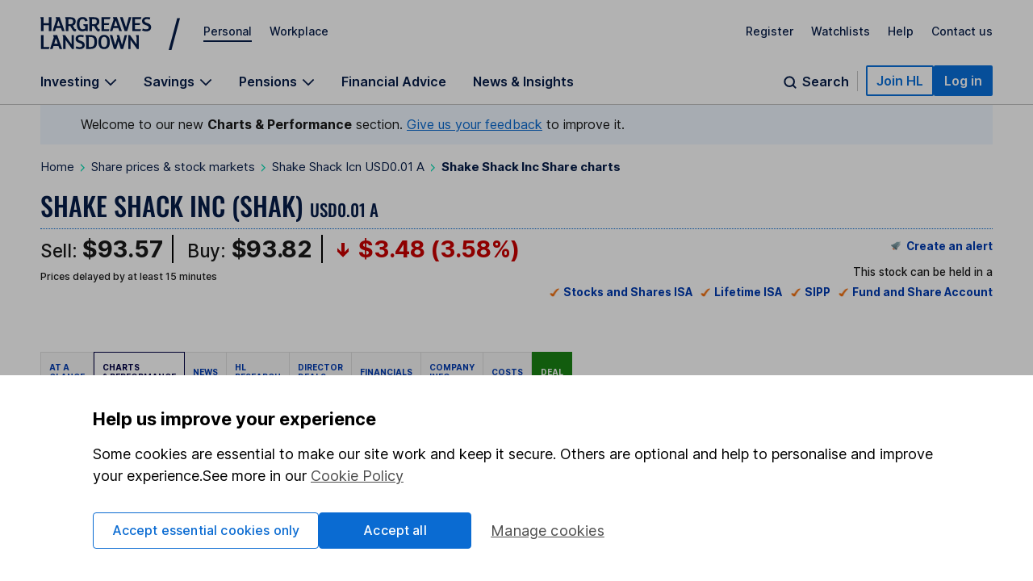

--- FILE ---
content_type: text/html; charset=utf-8
request_url: https://www.hl.co.uk/shares/shares-search-results/s/shake-shack-icn-usd0.01-a/share-charts
body_size: 50763
content:
<!DOCTYPE html><html lang="en"><head><meta charSet="utf-8"/><meta name="viewport" content="width=device-width"/><title>Shake Shack Inc Share Price (SHAK) USD0.01 A | SHAK</title><link rel="canonical" href="https://www.hl.co.uk/shares/shares-search-results/s/shake-shack-icn-usd0.01-a/share-charts"/><meta name="description" content="The latest Shake Shack Inc (SHAK) USD0.01 A share price (SHAK). View recent trades and share price information for Shake Shack Inc (SHAK) USD0.01 A"/><meta name="twitter:title" content="Shake Shack Inc (SHAK) USD0.01 A share price | SHAK"/><meta name="twitter:site" content="@HLInvest"/><meta name="twitter:creator" content="@HLInvest"/><meta name="twitter:domain" content="www.hl.co.uk"/><meta name="twitter:description" content="The latest Shake Shack Inc (SHAK) USD0.01 A share price (SHAK). View recent trades and share price information for Shake Shack Inc (SHAK) USD0.01 A"/><meta name="twitter:card" content="summary_large_image"/><meta property="og:description" content="The latest Shake Shack Inc (SHAK) USD0.01 A share price (SHAK). View recent trades and share price information for Shake Shack Inc (SHAK) USD0.01 A"/><meta property="og:site_name" content="Hargreaves Lansdown"/><meta property="og:title" content="Shake Shack Inc Share Price (SHAK) USD0.01 A | SHAK"/><meta property="og:type" content="website"/><meta property="og:url" content="https://www.hl.co.uk/shares/shares-search-results/s/shake-shack-icn-usd0.01-a/share-charts"/><meta name="next-head-count" content="16"/><link rel="preconnect" href="https://stream.hl.co.uk"/><link rel="preconnect" href="https://online.hl.co.uk"/><link rel="dns-prefetch" href="https://app.launchdarkly.com"/><link rel="preconnect" href="https://fonts.gstatic.com" crossorigin="anonymous"/><link rel="dns-prefetch" href="https://cdn-ukwest.onetrust.com"/><link data-next-font="" rel="preconnect" href="/" crossorigin="anonymous"/><link rel="preload" href="/factsheets_assets/_next/static/css/d10abb6c5be69b23.css" as="style"/><link rel="stylesheet" href="/factsheets_assets/_next/static/css/d10abb6c5be69b23.css" data-n-g=""/><link rel="preload" href="/factsheets_assets/_next/static/css/8cdbd9ea9a26b2d3.css" as="style"/><link rel="stylesheet" href="/factsheets_assets/_next/static/css/8cdbd9ea9a26b2d3.css" data-n-p=""/><link rel="preload" href="/factsheets_assets/_next/static/css/7fed8140ff9f73fe.css" as="style"/><link rel="stylesheet" href="/factsheets_assets/_next/static/css/7fed8140ff9f73fe.css" data-n-p=""/><noscript data-n-css=""></noscript><script defer="" nomodule="" src="/factsheets_assets/_next/static/chunks/polyfills-42372ed130431b0a.js"></script><script src="/factsheets_assets/_next/static/chunks/webpack-f3f0211edcc76c07.js" defer=""></script><script src="/factsheets_assets/_next/static/chunks/framework-e952fed463eb8e34.js" defer=""></script><script src="/factsheets_assets/_next/static/chunks/main-9eaaf4bfd58eaeb5.js" defer=""></script><script src="/factsheets_assets/_next/static/chunks/pages/_app-a8b9393c0263d9e0.js" defer=""></script><script src="/factsheets_assets/_next/static/chunks/d0f62c58-61a99f7b2115e479.js" defer=""></script><script src="/factsheets_assets/_next/static/chunks/760c0163-2d4466c4b0968242.js" defer=""></script><script src="/factsheets_assets/_next/static/chunks/417-f95b787243699f94.js" defer=""></script><script src="/factsheets_assets/_next/static/chunks/633-5e3c23f19b17dab7.js" defer=""></script><script src="/factsheets_assets/_next/static/chunks/115-33d40529f47080e0.js" defer=""></script><script src="/factsheets_assets/_next/static/chunks/632-953f3b4d2d6c6cce.js" defer=""></script><script src="/factsheets_assets/_next/static/chunks/754-f5f0b2b04cf88bbe.js" defer=""></script><script src="/factsheets_assets/_next/static/chunks/267-70c08ef9c391335e.js" defer=""></script><script src="/factsheets_assets/_next/static/chunks/pages/shares/shares-search-results/%5Bprefix%5D/%5Bslug%5D/share-charts-651b9eb80c1cc62f.js" defer=""></script><script src="/factsheets_assets/_next/static/un8ZXHlxatycZJJ0hVac0/_buildManifest.js" defer=""></script><script src="/factsheets_assets/_next/static/un8ZXHlxatycZJJ0hVac0/_ssgManifest.js" defer=""></script></head><body><div><style>@font-face{font-family:"Inter";font-style:normal;font-weight:100 700;font-display:swap;src:url(https://fonts.gstatic.com/s/inter/v13/UcC73FwrK3iLTeHuS_fvQtMwCp50KnMa1ZL7W0Q5nw.woff2) format("woff2");unicode-range:U+0000-00FF,U+0131,U+0152-0153,U+02BB-02BC,U+02C6,U+02DA,U+02DC,U+0304,U+0308,U+0329,U+2000-206F,U+2074,U+20AC,U+2122,U+2191,U+2193,U+2212,U+2215,U+FEFF,U+FFFD}.sn-container{max-width:1300px;margin-left:auto;margin-right:auto;padding:0 15px}@media all and (min-width: 768px){.sn-container{padding:0 25px}}@media all and (min-width: 1024px){.sn-container{padding:0 50px}}.sn-reset{font-family:"Inter",sans-serif;font-weight:400;line-height:normal;text-align:left;font-size:1rem;color:#071d49;-webkit-font-smoothing:antialiased;box-sizing:border-box}.sn-reset h1,.sn-reset h2,.sn-reset h3,.sn-reset h4,.sn-reset h5,.sn-reset h6,.sn-reset p{margin:0;padding:0;font-size:1rem}.sn-reset h3+*,.sn-reset h4+*,.sn-reset h5+*,.sn-reset h6+*{margin-top:0}.sn-reset *{box-sizing:border-box}.sn-reset a{cursor:pointer}.sn-reset button,.sn-reset input,.sn-reset textarea{font-family:"Inter",sans-serif;color:#071d49}.sn-reset button{background:none;border:0;padding:0;cursor:pointer}.sn-reset ul,.sn-reset li{list-style:none;padding:0;margin:0}.sn-reset .sn-button:focus-visible,.sn-navbar-actions .sn-search-button:focus-visible,.sn-header a:focus-visible,.sn-header .sn-navbar-links button:focus-visible{border-radius:2px;box-shadow:none !important;outline:2px solid #0a70dc !important;outline-offset:2px}.sn-header{box-shadow:none}@media print{.sn-header{display:none !important}}.sn-header{position:relative;z-index:6;margin-bottom:-1px;border-bottom:1px solid #c4c4c4}.sn-header a,.sn-header .sn-navbar-links button{display:inline-block;color:#071d49;text-decoration:none}.sn-topbar{display:flex;align-items:center;padding-top:19px;padding-bottom:18px;font-size:0.875rem;font-weight:500}.sn-topbar a:not(.sn-topbar-logo){position:relative;margin-left:22px;margin-bottom:6px}.sn-topbar a:not(.sn-topbar-logo):after{content:"";display:block;position:absolute;bottom:-5px;left:0;right:0;height:2px;background:#071d49;opacity:0;outline:0 !important;pointer-events:none}.sn-topbar a:not(.sn-topbar-logo).sn-active:after,.sn-topbar a:not(.sn-topbar-logo):hover:after{opacity:1}.sn-topbar-area{margin-right:auto}.sn-topbar-links{display:flex}.sn-topbar-logo{display:flex !important;align-items:center;position:relative;padding:2px 0;margin-right:42px}.sn-topbar-logo::after{content:"/";position:absolute;top:-1px;right:-42px;font-size:2.8125rem;line-height:1em;font-weight:400;padding:0 6px 0 20px}@media all and (max-width: 767px){.sn-topbar-logo::after{display:none}}.sn-navbar{display:flex;justify-content:space-between;align-items:flex-end}.sn-navbar a,.sn-navbar button{font-weight:600;font-size:1rem}.sn-navbar-links{display:flex}.sn-navbar-links a,.sn-navbar-links button.sn-has-panel{margin-right:33px}@media all and (max-width: 1110px){.sn-navbar-links a,.sn-navbar-links button.sn-has-panel{margin-right:18px}}.sn-navbar-links a.sn-has-panel,.sn-navbar-links button.sn-has-panel.sn-has-panel{position:relative;padding-right:22px}@media all and (max-width: 1110px){.sn-navbar-links a.sn-has-panel,.sn-navbar-links button.sn-has-panel.sn-has-panel{padding-right:18px}}.sn-navbar-links a.sn-has-panel:after,.sn-navbar-links button.sn-has-panel.sn-has-panel:after{background-image:url('data:image/svg+xml,<svg width="16" height="10" viewBox="0 0 16 10" fill="none" xmlns="http://www.w3.org/2000/svg"><path fill-rule="evenodd" clip-rule="evenodd" d="M8.00008 6.98818L1.92265 0.910767L0.744141 2.08928L8.00008 9.3452L15.256 2.08928L14.0775 0.910768L8.00008 6.98818Z" fill="%23071D49"/></svg>');height:10px;width:16px;content:"";position:absolute;top:5px;right:0;display:block;transition:rotate .3s;rotate:0deg}.sn-navbar-links a.sn-has-panel.sn-open:after,.sn-navbar-links button.sn-has-panel.sn-has-panel.sn-open:after{rotate:180deg}.sn-navbar-links a,.sn-navbar-links button.sn-has-panel,.sn-navbar .sn-search-button{padding-bottom:18px;margin-bottom:0;position:relative}.sn-navbar-links a:before,.sn-navbar-links button.sn-has-panel:before,.sn-navbar .sn-search-button:before{content:"";display:block;position:absolute;bottom:0px;left:0;right:0;height:4px;background:#071d49;opacity:0;outline:0 !important;pointer-events:none}.sn-navbar-links a:hover:before,.sn-navbar-links a.sn-active:before,.sn-navbar-links a.sn-open:before,.sn-navbar-links button.sn-has-panel:hover:before,.sn-navbar-links button.sn-has-panel.sn-active:before,.sn-navbar-links button.sn-has-panel.sn-open:before,.sn-navbar .sn-search-button:hover:before,.sn-navbar .sn-search-button.sn-active:before,.sn-navbar .sn-search-button.sn-open:before{opacity:1}.sn-navbar-actions{display:flex;gap:14px;align-items:center;padding-bottom:10px}@media all and (max-width: 1150px){.sn-navbar-actions{gap:6px}}.sn-navbar-actions .sn-vsep{height:25px;width:1px;margin:0 10px}@media all and (max-width: 1150px){.sn-navbar-actions .sn-vsep{margin:0 5px}}.sn-navbar-actions .sn-vsep{background:#c4c4c4}.sn-navbar-actions .sn-search-button{position:relative;top:10px;color:#071d49;padding-left:25px}.sn-navbar-actions .sn-search-button::after{content:"";background-image:url('data:image/svg+xml,<svg width="20" height="20" viewBox="0 0 20 20" fill="none" xmlns="http://www.w3.org/2000/svg"><path d="M16.6666 16.6666L13.3749 13.375M14.9999 9.16665C14.9999 12.3883 12.3882 15 9.16659 15C5.94492 15 3.33325 12.3883 3.33325 9.16665C3.33325 5.94499 5.94492 3.33331 9.16659 3.33331C12.3882 3.33331 14.9999 5.94499 14.9999 9.16665Z" stroke="%23071D49" stroke-width="2" stroke-linecap="round"/></svg>');width:20px;height:20px;display:block;position:absolute;top:0;left:0}.sn-reset .sn-button{border-radius:2px;background:#0a70dc;border:2px solid #0a70dc;color:#fff !important;padding:7px 11px;font-weight:600;white-space:nowrap}.sn-reset .sn-button:hover{background:#0857ab;border-color:#0857ab}.sn-reset .sn-button-outline{background:#fff;color:#0a70dc !important;border:2px solid #0a70dc}.sn-reset .sn-button-outline:hover{color:#0857ab !important;background:#ebf4fe;border-color:#0857ab}.sn-sr{position:absolute;left:-10000px;top:auto;width:1px;height:1px;overflow:hidden}@media all and (max-width: 980px){.sn-desktop{display:none}}@media all and (min-width: 981px){.sn-mobile{display:none}}.sn-mobile-bar.sn-container{padding-top:12px;padding-bottom:12px;display:flex;align-items:center}.sn-mobile-bar.sn-container a,.sn-mobile-bar.sn-container button{font-weight:500;margin-left:16px;font-size:1rem}.sn-mobile-bar.sn-container button.with-icon{font-size:0.875rem}.sn-mobile-logo{margin-left:0 !important;margin-right:auto}.sn-mobile-logo svg{height:28px}.sn-mobile-nav{display:none;border-top:1px solid #c4c4c4;overflow:hidden}.sn-mobile-nav.sn-open{display:block}.sn-mobile-areas{padding:6px 15px 10px;font-size:0.875rem;font-weight:500;gap:20px;margin:0 auto}.sn-mobile-areas a{display:block;margin:7px 0;padding:8px 0}.sn-mobile-areas a.sn-active{text-decoration:underline;text-decoration-thickness:2px;text-underline-offset:5px}.sn-mobile-extra{background:#ebf4fe;padding:20px 15px;margin:0 auto}.sn-mobile-links{max-width:400px;font-size:0.875rem;font-weight:500;display:flex;justify-content:space-between;gap:8px;flex-wrap:wrap}.sn-mobile-links a{display:block}.sn-mobile-links #sn-header-button-log-out{display:none !important}.sn-mobile-actions{padding:0 15px 30px;display:flex;flex-direction:column;gap:18px;align-items:center;margin:0 auto}.sn-mobile-actions a:not(.sn-mobile-visible),.sn-mobile-actions button:not(.sn-mobile-visible){display:none !important}.sn-mobile-actions .sn-mobile-visible{width:100%;text-align:center}.sn-mobile-actions .sn-mobile-logout{font-weight:500;color:#0a70dc;text-decoration:underline;text-underline-offset:4px}.sn-mobile-nav .sn-panel-savings{margin-top:24px}.sn-mobile .sn-panel-disclaimer{margin-bottom:12px}.sn-mobile .sn-mobile-title{padding:24px 0 18px;border-bottom:1px solid #c4c4c4;font-size:1.25rem;font-weight:700}.sn-mobile-list{display:flex;flex-direction:column;overflow:hidden;padding:6px 15px 20px;margin:0 auto}.sn-mobile-list a,.sn-mobile-list button.sn-has-panel,.sn-mobile-list button.has-list{font-size:1rem;width:100%;text-align:left;padding:16px 0;font-weight:500}.sn-mobile-list a.sn-has-panel,.sn-mobile-list a.has-list,.sn-mobile-list button.sn-has-panel.sn-has-panel,.sn-mobile-list button.sn-has-panel.has-list,.sn-mobile-list button.has-list.sn-has-panel,.sn-mobile-list button.has-list.has-list{position:relative}.sn-mobile-list a.sn-has-panel:after,.sn-mobile-list a.has-list:after,.sn-mobile-list button.sn-has-panel.sn-has-panel:after,.sn-mobile-list button.sn-has-panel.has-list:after,.sn-mobile-list button.has-list.sn-has-panel:after,.sn-mobile-list button.has-list.has-list:after{background-image:url('data:image/svg+xml,<svg width="7" height="12" viewBox="0 0 7 12" fill="none" xmlns="http://www.w3.org/2000/svg"><path d="M5.72236 4.66981L1.27764 -2.50132e-07L4.18693e-07 1.33019L4.45373 6L1.04449e-08 10.6698L1.27764 12L5.72236 7.33019L7 6L5.72236 4.66981Z" fill="%23071D49" /></svg>');height:12px;width:7px;content:"";position:absolute;top:19px;right:0px;display:block}.sn-mobile-list a.sn-search-button,.sn-mobile-list button.sn-has-panel.sn-search-button,.sn-mobile-list button.has-list.sn-search-button{padding-right:30px}.sn-mobile-list a.sn-search-button:after,.sn-mobile-list button.sn-has-panel.sn-search-button:after,.sn-mobile-list button.has-list.sn-search-button:after{background-image:url('data:image/svg+xml,<svg width="20" height="20" viewBox="0 0 20 20" fill="none" xmlns="http://www.w3.org/2000/svg"><path d="M16.6666 16.6666L13.3749 13.375M14.9999 9.16665C14.9999 12.3883 12.3882 15 9.16659 15C5.94492 15 3.33325 12.3883 3.33325 9.16665C3.33325 5.94499 5.94492 3.33331 9.16659 3.33331C12.3882 3.33331 14.9999 5.94499 14.9999 9.16665Z" stroke="%23071D49" stroke-width="2" stroke-linecap="round"/></svg>');bottom:0px;top:14px;height:20px;width:20px}.sn-mobile-list .sn-link{display:flex;flex-direction:column;gap:4px}.sn-mobile-list .sn-link .sn-link-text{font-weight:500}.sn-mobile-list .sn-link .sn-link-description{color:#4d4d4d;font-size:14px;font-style:normal;font-weight:400}.sn-mobile-list .sn-subtitle{width:fit-content;border:none;padding:0}.sn-mobile-list li{border-bottom:1px solid #c4c4c4}.sn-mobile .sn-panel-buttons{margin-top:16px}.sn-mobile-nav .sn-search-input{min-width:100px}.sn-mobile-nav .sn-search .sn-panel-title{font-size:1.25rem;padding:20px 0}.sn-mobile-nav .sn-search .sn-search-results{margin-bottom:16px}.sn-mobile-nav .sn-search .sn-search-results a{font-weight:400}.sn-mobile-nav .sn-search .sn-entry-title{font-weight:400}.sn-mobile-nav .sn-search .sn-price-listing .sn-entry-title{font-weight:500}.sn-mobile-nav .sn-search .sn-entry-title .sn-search-nav a{margin:6px 0}.sn-mobile-nav .sn-search .sn-search-nav-research,.sn-mobile-nav .sn-search .sn-search-nav-news{display:flex;flex-wrap:wrap;align-items:start}.sn-mobile-nav .sn-search .sn-search-nav-research>a,.sn-mobile-nav .sn-search .sn-search-nav-news>a{margin-top:0;width:calc(100% - 110px)}.sn-mobile-nav .sn-search .sn-search-nav-research>p,.sn-mobile-nav .sn-search .sn-search-nav-news>p{width:110px;padding:8px;font-size:14px}.sn-mobile-nav .sn-search .sn-entry-title+.sn-price{color:#1a1a1a}.sn-mobile-nav .sn-search .sn-search-link{border:0px}.sn-mobile .sn-mobile-back{width:fit-content;border:0px;padding-bottom:0px;color:#0a70dc;font-size:1rem;font-weight:600;position:relative;padding-left:15px;padding-top:16px}.sn-mobile .sn-mobile-back:before{background-image:url('data:image/svg+xml,<svg width="7" height="12" viewBox="0 0 7 12" fill="none" xmlns="http://www.w3.org/2000/svg"><path d="M5.72236 4.66981L1.27764 -2.50132e-07L4.18693e-07 1.33019L4.45373 6L1.04449e-08 10.6698L1.27764 12L5.72236 7.33019L7 6L5.72236 4.66981Z" fill="%230A70DC" /></svg>');height:12px;width:7px;content:"";position:absolute;bottom:3.5px;left:0;display:block;transform:rotate(180deg)}.sn-mobile-header-search{height:38px;width:48px}.sn-mobile-button{height:38px;width:44px;text-align:center}.sn-mobile-button .sn-mobile-close{display:none;position:relative;top:2px}.sn-mobile-button.sn-open .sn-mobile-close{display:block}.sn-mobile-button.sn-open .sn-mobile-open{display:none}.sn-mobile-inner,.sn-mobile-inner-sub{transition:transform .25s,opacity .35s;transform:translateY(-15px);opacity:.35}.sn-mobile-inner-sub{transform:translateX(15px);padding-bottom:15px}.sn-mobile-nav.sn-animated .sn-mobile-inner,.sn-mobile-nav.sn-animated .sn-mobile-inner-sub{transform:translateY(0);opacity:1}.sn-mobile-nav.sn-animated .sn-mobile-inner-sub{transform:translateX(0)}.sn-mobile .sn-panel-close{display:none}.sn-panel{display:none;overflow:hidden}.sn-panel.sn-open{display:block}.sn-panel .sn-panel-intro{transition:transform .45s,opacity .25s;opacity:1;transform:translateY(0px)}.sn-panel.sn-animated .sn-panel-intro{opacity:1;transform:translateY(0px)}.sn-panel-main{transition:0s;opacity:1;transform:translateX(0px)}.sn-panel-main.sn-animated{opacity:1;transform:translateX(0px);transition:transform .45s,opacity .25s}.sn-panel{border-top:1px solid #c4c4c4;padding-top:25px;font-size:1rem;font-weight:400}.sn-panel .sn-panel-title{font-size:1.25rem;font-weight:600;border-bottom:1px solid #c4c4c4;padding-bottom:5px;margin-bottom:20px}.sn-panel-columns,.sn-panel-main>.sn-panel-list{position:relative;display:flex;gap:40px}.sn-panel-columns:after,.sn-panel-main>.sn-panel-list:after{position:absolute;content:"";top:0;left:31%;margin-left:19px;bottom:-30px;width:1px;background:#c4c4c4}.sn-panel-main>.sn-panel-list:after{left:50%;height:1000px;margin-left:-0.5px}.sn-panel-intro{width:31%}.sn-panel-nav,.sn-panel-subcontent,.sn-panel-main{flex:1}.sn-panel-intro,.sn-panel-main{padding-bottom:65px}.sn-panel-header{position:relative}.sn-panel-close{font-size:1rem;position:absolute;z-index:2;top:0;right:0;transition:opacity .25s}.sn-panel-close:hover{text-decoration:underline}.sn-panel-close:after{background-image:url('data:image/svg+xml,<svg width="13" height="12" viewBox="0 0 13 12" fill="none" xmlns="http://www.w3.org/2000/svg"><path d="M7.78516 6.25L12.1445 10.6094C12.25 10.7148 12.25 10.8906 12.1445 11.0312L11.3711 11.8047C11.2305 11.9102 11.0547 11.9102 10.9492 11.8047L10.2109 11.0664L6.625 7.44531L2.26562 11.8047C2.16016 11.9102 1.98438 11.9102 1.84375 11.8047L1.07031 11.0312C0.964844 10.8906 0.964844 10.7148 1.07031 10.6094L5.42969 6.25L1.07031 1.92578C0.964844 1.82031 0.964844 1.64453 1.07031 1.50391L1.84375 0.730469C1.98438 0.625 2.16016 0.625 2.26562 0.730469L6.625 5.08984L10.9492 0.730469C11.0547 0.625 11.2305 0.625 11.3711 0.730469L12.1445 1.50391C12.25 1.64453 12.25 1.82031 12.1445 1.92578L11.4062 2.66406L7.78516 6.25Z" fill="%23071D49"/></svg>');height:12px;width:13px;margin-left:8px;top:.5px;content:"";display:inline-block;position:relative}.sn-panel-nav a,.sn-panel-nav button.has-list{width:100%;text-align:left;font-size:1rem;border-radius:0px;display:block;padding:12px 14px;padding-right:30px;margin-bottom:6px;background:#fff;position:relative;font-weight:500}.sn-panel-nav a.has-list:after,.sn-panel-nav button.has-list.has-list:after{background-image:url('data:image/svg+xml,<svg width="7" height="12" viewBox="0 0 7 12" fill="none" xmlns="http://www.w3.org/2000/svg"><path d="M5.72236 4.66981L1.27764 -2.50132e-07L4.18693e-07 1.33019L4.45373 6L1.04449e-08 10.6698L1.27764 12L5.72236 7.33019L7 6L5.72236 4.66981Z" fill="%23071D49" /></svg>');height:12px;width:7px;content:"";position:absolute;top:15px;right:17px;display:block}.sn-panel-nav a.sn-open,.sn-panel-nav a:hover,.sn-panel-nav button.has-list.sn-open,.sn-panel-nav button.has-list:hover{background:#071d49;color:#fff}.sn-panel-nav a.sn-open:after,.sn-panel-nav a:hover:after,.sn-panel-nav button.has-list.sn-open:after,.sn-panel-nav button.has-list:hover:after{background-image:url('data:image/svg+xml,<svg width="7" height="12" viewBox="0 0 7 12" fill="none" xmlns="http://www.w3.org/2000/svg"><path d="M5.72236 4.66981L1.27764 -2.50132e-07L4.18693e-07 1.33019L4.45373 6L1.04449e-08 10.6698L1.27764 12L5.72236 7.33019L7 6L5.72236 4.66981Z" fill="%23ECF2FD" /></svg>')}.sn-panel-nav .sn-link{display:flex;flex-direction:column;gap:4px}.sn-panel-nav .sn-link .sn-link-text{font-weight:500}.sn-panel-nav .sn-link .sn-link-description{color:#4d4d4d;font-size:14px;font-style:normal;font-weight:400}.sn-panel-nav .sn-link:hover .sn-link-description{color:#fff}.sn-panel-back{font-size:1rem;font-weight:500;margin-bottom:15px;text-decoration:underline !important;margin-left:14px}.sn-panel-back:hover{text-decoration:none !important}.sn-panel-buttons a{border-radius:0px;border:1px solid #c4c4c4;display:block;padding:12px 16px;margin-bottom:16px;font-weight:500;display:flex;align-items:center;gap:10px}.sn-panel-buttons a:hover{background:#ecf2fd;border-color:#071d49}.sn-panel-buttons a:hover span{text-decoration:underline;text-underline-offset:2px}.sn-panel-buttons a.sn-panel-featured{background:#fff;border:2px solid #0a6bd2;color:#0a70dc}.sn-panel-buttons a.sn-panel-featured:hover{background:#ebf4fe;color:#0a6bd2}.sn-panel-icon{display:flex;flex-direction:column;align-items:center;justify-items:center;width:40px;height:45px}.sn-panel-icon img,.sn-panel-icon svg{max-width:100%;margin:auto}.sn-panel .sn-panel-disclaimer{font-size:0.875rem;padding:0 0 24px}.sn-panel-accordion{margin-top:0px}.sn-panel-accordion-title{width:100%;text-align:left;border-radius:0 !important;position:relative;display:block !important;cursor:pointer;font-size:0.875rem;font-weight:600;padding:0 20px 6px 0 !important;border-bottom:1px solid #071d49 !important}.sn-panel-accordion-title:after{background-image:url('data:image/svg+xml,<svg width="16" height="10" viewBox="0 0 16 10" fill="none" xmlns="http://www.w3.org/2000/svg"><path fill-rule="evenodd" clip-rule="evenodd" d="M8.00008 6.98818L1.92265 0.910767L0.744141 2.08928L8.00008 9.3452L15.256 2.08928L14.0775 0.910768L8.00008 6.98818Z" fill="%23071D49"/></svg>');height:10px;width:16px;content:"";position:absolute;bottom:7px;right:0;display:block;transition:rotate .3s;rotate:0deg}.sn-panel-accordion-title:hover{opacity:.75}.sn-panel-accordion-content{padding-top:12px;font-size:0.875rem;line-height:18px;display:none;white-space:pre-line}.sn-panel-accordion.sn-open .sn-panel-accordion-content{display:block}.sn-panel-accordion.sn-open .sn-panel-accordion-title::after{rotate:180deg}.sn-panel-saving h3{font-weight:600}.sn-panel-rates{padding:10px 0 18px;display:grid;grid-template-columns:repeat(2, 1fr);gap:8px}.sn-panel-rates>a{border-radius:0;padding:8px 8px;border:1px solid #c4c4c4;display:block;transition:background .35s,border-color .35s}.sn-panel-rates>a:hover{background:#ecf2fd;border-color:#071d49}.sn-panel-rate{font-size:1.125rem;padding:4px 0;font-weight:700}.sn-panel-rate-title{font-weight:600;font-size:0.875rem !important;line-height:1.1em}.sn-panel-rate-suffix{font-weight:400;font-size:0.875rem;white-space:pre-line;opacity:.9}.sn-panel-main>.sn-panel-list{display:none}.sn-panel-main>.sn-panel-list.sn-open{display:flex}.sn-panel-header{display:none}.sn-panel-header.sn-open{display:block}.sn-panel-subcontent>.sn-panel-board,.sn-panel-subcontent>.sn-panel-list,.sn-panel-buttons{display:none}.sn-panel-subcontent>.sn-panel-board.sn-open,.sn-panel-subcontent>.sn-panel-list.sn-open,.sn-panel-buttons.sn-open{display:block}.sn-search{display:flex;gap:40px;position:relative}.sn-search:not(.sn-mobile-inner-sub):after{position:absolute;content:"";top:0;left:50%;margin-left:-0.5px;bottom:-30px;width:1px;background:#c4c4c4}.sn-search>*{flex:1}.sn-search .sn-subtitle{font-size:1.0625rem;font-weight:600}.sn-search .sn-panel-main{padding-top:28px}.sn-search-panel{padding:16px;margin-bottom:14px;background:#fdfaf0;display:flex;gap:6px;flex-direction:row;flex-wrap:wrap;justify-content:space-between}.sn-search-panel .sn-view-all{font-size:1rem}.sn-search-panel .sn-view-all:hover{text-underline-offset:2px;text-decoration:underline}.sn-search-panel div{width:100%}.sn-search .sn-sep{margin:22px 0;opacity:.3}.sn-search .sn-positive,.sn-search .sn-negative{border-radius:5px;padding:3px 5px;white-space:pre;min-width:85px;text-align:right;padding-left:25px;position:relative}.sn-search .sn-positive::before,.sn-search .sn-negative::before{content:"";position:absolute;display:block;top:6px;left:6px;width:13px;height:14px}.sn-search .sn-positive{background:#e5fbec;color:#137333}.sn-search .sn-positive::before{background-image:url('data:image/svg+xml,<svg width="13" height="14" viewBox="0 0 13 14" fill="none" xmlns="http://www.w3.org/2000/svg"><path d="M0.145996 6.73096L0.702637 7.31689C0.849121 7.46338 1.0835 7.46338 1.20068 7.31689L5.771 2.77588V12.7661C5.771 12.9712 5.91748 13.1177 6.12256 13.1177H6.94287C7.11865 13.1177 7.29443 12.9712 7.29443 12.7661V2.77588L11.8354 7.31689C11.9526 7.46338 12.187 7.46338 12.3335 7.31689L12.8901 6.73096C13.0366 6.61377 13.0366 6.37939 12.8901 6.23291L6.76709 0.109863C6.62061 -0.0366211 6.41553 -0.0366211 6.26904 0.109863L0.145996 6.23291C-0.000488281 6.37939 -0.000488281 6.61377 0.145996 6.73096Z" fill="%23137333"/></svg>')}.sn-search .sn-negative{background:#ffebeb;color:#cf0f0f}.sn-search .sn-negative::before{background-image:url('data:image/svg+xml,<svg width="13" height="14" viewBox="0 0 13 14" fill="none" xmlns="http://www.w3.org/2000/svg"><path d="M12.8901 6.53369C13.0366 6.65088 13.0366 6.88525 12.8901 7.03174L6.76709 13.1548C6.62061 13.3013 6.41553 13.3013 6.26904 13.1548L0.145996 7.03174C-0.000488281 6.88525 -0.000488281 6.65088 0.145996 6.53369L0.702637 5.94775C0.849121 5.80127 1.0835 5.80127 1.20068 5.94775L5.771 10.4888V0.469238C5.771 0.293457 5.91748 0.117676 6.12256 0.117676H6.94287C7.11865 0.117676 7.29443 0.293457 7.29443 0.469238V10.4888L11.8354 5.94775C11.9526 5.80127 12.187 5.80127 12.3335 5.94775L12.8901 6.53369Z" fill="%23CF0F0F"/></svg>')}.sn-search .sn-price-listing{color:#1a1a1a;font-weight:500;padding:8px 0;border-bottom:1px solid rgba(0,0,0,.1);display:flex;align-items:center;gap:6px}.sn-search .sn-price-listing:first-child{margin-top:6px;border-top:1px solid rgba(0,0,0,.1)}.sn-search .sn-price-listing:hover span:first-child{text-decoration:underline}@media(max-width: 380px){.sn-search .sn-price-listing{font-size:0.875rem}}.sn-search .sn-price{margin-left:auto;margin-right:4px}.sn-search-note{color:rgba(0,0,0,.7)}.sn-search-form{display:flex;gap:8px}.sn-search-input{flex:1;border-radius:2px;font-size:1rem;padding:9px 12px;border:1px solid rgba(0,0,0,.7)}.sn-search-submit{cursor:pointer;border:0px;background:#0a70dc;color:#fff;font-weight:500;font-size:1rem;border-radius:2px;position:relative;padding:10px 18px 10px 35px !important}.sn-search-submit::before{content:"";background-image:url('data:image/svg+xml,<svg width="15" height="15" viewBox="0 0 20 20" fill="none" xmlns="http://www.w3.org/2000/svg"><path d="M16.6666 16.6666L13.3749 13.375M14.9999 9.16665C14.9999 12.3883 12.3882 15 9.16659 15C5.94492 15 3.33325 12.3883 3.33325 9.16665C3.33325 5.94499 5.94492 3.33331 9.16659 3.33331C12.3882 3.33331 14.9999 5.94499 14.9999 9.16665Z" stroke="%23fff" stroke-width="3" stroke-linecap="round"/></svg>');width:15px;height:15px;margin-right:8px;position:absolute;top:12px;left:12px}.sn-search-nav .sn-search-share{display:flex;gap:6px}.sn-search-nav .sn-search-share:last-child{margin-left:auto}.sn-search-preset{padding-bottom:0 !important}.sn-search-result-hidden{display:none}.sn-search-result{padding:28px 0;border-bottom:1px solid #c4c4c4}.sn-search-result.-hidden{display:none}.sn-search-result.-show{display:block}.sn-search .sn-search-title{font-size:1.125rem;font-weight:600}.sn-search .sn-search-results-recent a{padding-left:8px}.sn-search .sn-search-results-recent a:before{display:none}.sn-search .sn-search-compare,.sn-search .sn-subtitle{color:#071d49;font-family:Inter;font-size:1rem;font-style:normal;font-weight:600;line-height:normal;text-decoration-line:underline}.sn-search .sn-search-compare-invest{display:none}@media(min-width: 981px){.sn-search .sn-search-compare-invest{display:block}}.sn-search .sn-search-compare-bottom{display:block;padding-bottom:0;padding-top:24px}@media(min-width: 981px){.sn-search .sn-search-compare-bottom{display:none}}.sn-search .sn-search-accounts{display:grid;grid-template-columns:1fr;grid-gap:24px}@media(min-width: 768px){.sn-search .sn-search-accounts{grid-template-columns:1fr 1fr}}@media(min-width: 981px){.sn-search .sn-search-accounts{grid-template-columns:1fr}}@media(min-width: 1024px){.sn-search .sn-search-accounts{grid-template-columns:1fr 1fr}}.sn-search .-hidden{display:none}.sn-search .sn-search-account{border:1px solid #c4c4c4;background:#fff;padding:16px;position:relative}.sn-search .sn-search-account h4{padding-bottom:8px;font-weight:600}.sn-search .sn-search-account:hover{background-color:#f6fafe;border:1px solid #071d49}.sn-search .sn-search-account:active{background-color:#eff7ff;border:1px solid #071d49}.sn-search .sn-search-account .sn-search-account-heading{display:flex;justify-content:space-between;font-weight:600;color:#071d49;font-size:1rem}@media(min-width: 981px){.sn-search .sn-search-account .sn-search-account-heading{font-size:1.125rem}}.sn-search .sn-search-account .sn-search-account-chevron{margin-left:6px}.sn-search .sn-search-account .sn-search-account-content{color:#4d4d4d;font-weight:400}.sn-search .sn-search-account .sn-search-account-flare{position:absolute;bottom:0;right:0}.sn-search .sn-search-headings{display:flex;justify-content:space-between;align-items:center;margin-bottom:16px}.sn-search-nav{padding:12px 0px}.sn-search-nav a{display:block;padding:8px}.sn-search-nav a:hover{text-decoration:underline;text-underline-offset:2px;background:#f7f7f7}.sn-search-nav em{font-weight:600;font-style:normal}.sn-search .sn-search-link{font-weight:600;text-decoration:underline;text-underline-offset:2px}.sn-search .sn-search-link:hover{text-decoration:none}.sn-search #sn-search-news-container .sn-search-link,.sn-search #sn-search-research-container .sn-search-link{display:none}.sn-search .sn-search-nav-research,.sn-search .sn-search-nav-news{display:flex;flex-wrap:wrap;align-items:start}.sn-search .sn-search-nav-research>a,.sn-search .sn-search-nav-news>a{margin-top:0;width:calc(100% - 110px)}.sn-search .sn-search-nav-research>p,.sn-search .sn-search-nav-news>p{width:110px;padding:8px;font-size:14px}.sn-search-radio{border-style:none;display:flex;flex-wrap:wrap;gap:8px;align-items:center;padding:20px 0 0 0}.sn-search-radio-toggle label{display:inline-block;padding:8px 16px;border-radius:20px;background-color:#bddeff;color:#00366b;font-size:14px;text-align:center;cursor:pointer}.sn-search-radio-toggle label:hover{background-color:#00366b;color:#fff}.sn-search-radio-toggle input{position:absolute;opacity:0;width:0;height:0}.sn-search-radio-toggle input:checked+label{background-color:#00366b;color:#fff}.sn-search-radio-toggle input:focus+label,.sn-search-radio-toggle input:focus-visible+label{outline:2px solid #0a6bd2;outline-offset:2px}.sn-header-skip{background:#fee942;display:block !important;overflow:hidden;height:0px;outline:0px !important;font-size:0.875rem;font-weight:500}.sn-header-skip .sn-container{padding-top:7px;padding-bottom:3px}.sn-header-skip span{display:inline-block;padding:9px 0 11px;text-underline-offset:2px;text-decoration:underline}.sn-header-skip:focus-visible{height:auto}.sn-is-slim .sn-topbar-area,.sn-is-slim .sn-topbar-links,.sn-is-slim .sn-navbar-links{display:none;color:#071d49}.sn-is-slim .sn-navbar-actions{position:relative;top:2px;padding-bottom:0px}.sn-is-slim .sn-navbar-actions a:not(.sn-slim-visible),.sn-is-slim .sn-navbar-actions button:not(.sn-slim-visible),.sn-is-slim .sn-navbar-actions .sn-vsep{display:none !important}.sn-is-slim .sn-desktop>.sn-container{display:flex;align-items:center;justify-content:space-between}.sn-header-promo{width:100%;padding:14px 0;background:#071d49}.sn-header-promo .sn-container{display:flex;gap:12px;justify-content:space-between;margin:0 auto}.sn-header-promo p.sn-header-promo-body{color:#fff;font-size:0.875rem}.sn-header-promo a{color:#fff;text-decoration:underline;font-weight:500;text-underline-offset:2px}.sn-header-promo a:hover{text-decoration:none}.sn-header-promo button.sn-header-promo-button{margin-top:0px;color:#fff;font-weight:500;display:flex;align-items:center;font-size:0.875rem;text-underline-offset:2px}.sn-header-promo button.sn-header-promo-button:hover{text-decoration:underline}.sn-header-promo button.sn-header-promo-button::after{content:"";width:12px;height:12px;margin-left:7px;display:block;background-repeat:no-repeat;background:url('data:image/svg+xml,<svg width="12" height="12" viewBox="0 0 12 12" fill="none" xmlns="http://www.w3.org/2000/svg"><path fill-rule="evenodd" clip-rule="evenodd" d="M1.00845 0L6 4.99155L10.9916 0L12 1.00845L7.00845 6L12 10.9916L10.9916 12L6 7.00845L1.00845 12L0 10.9916L4.99155 6L0 1.00845L1.00845 0Z" fill="white"/></svg>')}.sn-loader div{border-radius:4px;overflow:hidden;margin-bottom:10px;background:rgba(0,0,0,.2);position:relative}.sn-loader div:after{display:block;position:absolute;top:0;left:0;right:0;bottom:0;content:"";animation-duration:1.25s;animation-fill-mode:forwards;animation-iteration-count:infinite;animation-name:snShimmer;animation-timing-function:linear;background:#a9a9a9;background:linear-gradient(to right, #eee 10%, #fff 18%, #eee 33%);background-size:1600px 100%;height:100%;opacity:.9}.sn-loader div:last-child{margin-bottom:0px}.sn-loader-a{height:20px;margin-bottom:12px}.sn-loader-b{height:80px;margin-bottom:12px}@keyframes snShimmer{0%{background-position:100% 0}100%{background-position:-100% 0}}.sn-hide-variant{display:none !important}.sn-only-personal{display:none !important}.sn-is-personal .sn-hide-personal:not(.sn-only-workplace){display:none !important}.sn-is-personal .sn-only-personal{display:block !important}.sn-mobile-nav .sn-hide-mobile{display:none !important}.sn-only-auth{display:none !important}.sn-is-auth .sn-hide-auth{display:none !important}.sn-is-auth .sn-only-auth{display:block !important}.sn-only-unauth{display:none !important}.sn-is-unauth .sn-hide-unauth{display:none !important}.sn-is-unauth .sn-only-unauth{display:block !important}.sn-only-guest{display:none !important}.sn-is-guest .sn-only-guest{display:block !important}.sn-only-client{display:none !important}.sn-is-client:not(.sn-is-workplace) .sn-only-client{display:block !important}.sn-is-client:not(.sn-is-workplace) .sn-only-guest{display:none !important}.sn-is-client:not(.sn-is-workplace) .sn-mobile-nav .sn-mobile-only-guest{display:none !important}.sn-is-client:not(.sn-is-workplace).sn-is-auth .sn-only-client.sn-hide-auth{display:none !important}.sn-is-client:not(.sn-is-workplace).sn-is-unauth .sn-only-client.sn-hide-unauth{display:none !important}.sn-only-workplace{display:none !important}.sn-is-workplace .sn-hide-workplace{display:none !important}.sn-is-workplace .sn-only-workplace{display:block !important}.sn-is-invisible{height:0;overflow:hidden}.cookieSettingsModal{display:none}.cookieSettingsModal__section{margin:20px 0}.cookieSettingsModal{background:#fff;padding:30px;margin:32px;max-height:90%}@media only screen and (min-width: 460px)and (max-height: 600px){.cookieSettingsModal{margin:0}}.cookieSettingsModal{overflow-y:scroll;border-radius:4px}@media only screen and (max-height: 768px){.cookieSettingsModal{margin:32px;overflow-y:scroll}}.cookieBanner{background:rgba(0,0,0,.6);position:fixed;top:0;right:0;bottom:0;left:0;width:100%;height:100%;z-index:950;overflow:hidden;overflow-y:auto;font-size:16px;line-height:28px}.cookieBanner .show{display:block}.cookieBanner .hide{display:none}.cookieBanner *+p,.cookieBanner p+*{margin-top:1.5625rem}@media only screen and (min-width: 460px){.cookieBanner{font-size:18px}}@media only screen and (min-width: 460px)and (min-height: 600px){.cookieBanner{display:flex;flex-direction:column;justify-content:center;align-items:center}}.cookieBanner__inner{max-height:calc(100% - 64px);position:relative;text-align:left;font-family:Inter,Arial,Helvetica,sans-serif}@media only screen and (min-width: 460px)and (min-height: 600px){.cookieBanner__inner{max-width:600px;width:90%}}.cookieBanner__inner h4{font-weight:600}.cookieBanner__modalContent{position:fixed;top:50%;transform:translateY(-50%);background:#fff;padding:30px;margin:32px;border-radius:4px}@media only screen and (max-width: 375px){.cookieBanner__modalContent{margin-top:8px}}@media only screen and (min-width: 460px)and (min-height: 600px){.cookieBanner__modalContent{position:relative;top:auto;transform:none}}@media only screen and (min-width: 460px){.cookieBanner__modalContent{margin:auto}}@media only screen and (max-width: 280px){.cookieBanner__modalContent{position:relative;transform:none}}@media only screen and (max-height: 460px){.cookieBanner__modalContent{margin:8px 32px;max-height:80%;overflow-y:scroll}}.cookieBanner__text{margin-bottom:30px;font-family:Inter,Arial,Helvetica,sans-serif}.cookieBanner__buttons{display:flex;flex-direction:column-reverse}@media only screen and (min-width: 768px){.cookieBanner__buttons{flex-direction:row;align-items:center}}.cookieBanner__settingsAccept{display:block}.cookieBanner__accept{display:block;margin:0}@media only screen and (min-width: 768px){.cookieBanner__accept{margin:0 0 0 30px}}.cookieBanner__settings{position:relative;display:block;text-align:center;font-weight:500;font-size:1rem;line-height:1.5rem;text-transform:uppercase}.cookieBanner__link{border:0;position:relative;vertical-align:text-bottom}.cookieBanner__settingsIcon{margin-right:30px}.cookieBanner__settingsIcon:before{background:url("[data-uri]") no-repeat;position:absolute;content:"";height:24px;width:24px;transform:translate(5px, 5px);top:-5px;left:-5px;background-size:24px 24px}.cookieBanner h2{display:block;font-size:24px;margin-block-start:13px;margin-block-end:13px;margin-inline-start:0px;margin-inline-end:0px;font-weight:bold}.cookieBanner body.-cb-open{height:100vh;overflow-y:hidden}.cookieBanner .cookieDecisionRadioGroup_wrapper{display:flex;flex-direction:row;align-items:flex-start;padding:0px;gap:24px;margin-top:16px;border:none}.cookieBanner .radio{position:relative;cursor:pointer;display:flex}.cookieBanner .radio__text{padding-top:8px}.cookieBanner .radio__label{display:block;margin-left:12px;font-size:16px;font-weight:500;line-height:24px;letter-spacing:-0.32px;cursor:pointer;color:#071d49}.cookieBanner .radio__input{appearance:none;background-color:rgba(0,0,0,0);margin:0;cursor:pointer;max-height:40px}.cookieBanner .radio__input::before{content:"";display:inline-block;color:#c4c4c4;width:40px;height:40px;box-shadow:inset 0 0 0 2px #c4c4c4;border-radius:22px;transition:all 150ms linear}.cookieBanner .radio__input::before{content:"";display:inline-block;color:#8a8a8a;width:40px;height:40px;box-shadow:inset 0 0 0 2px #8a8a8a;border-radius:22px;background-color:#fff;transition:all 150ms linear}.cookieBanner .radio__input:focus{outline:0}.cookieBanner .radio__input:focus::before{box-shadow:inset 0 0 0 4px #071d49;outline:2px solid #00deb2}@media only screen and (min-width: 768px){.cookieBanner .radio__label{font-size:18px;line-height:28px}}.cookieBanner .radio__input__bgiTh::before{content:"";display:inline-block;width:28px;height:28px;box-shadow:inset 0 0 0 2px #c4c4c4;border-radius:22px;transition:all 150ms linear}.cookieBanner .radio__input__bgiTh:checked::before{background:url("[data-uri]") no-repeat 0 0;box-shadow:inset 0 0 0 2px #071d49}.cookieBanner .radio__input__bgiTh:hover::before{box-shadow:inset 0 0 0 2px #071d49}.cookieBanner .button-module_button{cursor:pointer;font-family:Inter,sans-serif;font-size:16px;line-height:24px;padding:12px 24px;border:0;font-weight:600;transition:all 150ms linear;width:auto;display:block;margin:0}.cookieBanner .cookieBanner__modalContent .cookieBanner__buttons .button-module_button{width:100%;height:auto}@media only screen and (min-width: 768px){.cookieBanner .cookieBanner__modalContent .cookieBanner__buttons .button-module_button{width:231px;height:62px}}.cookieBanner .cookieBanner__modalContent .cookieBanner__buttons .button-module_button-primary{margin:0 0 24px 0}@media only screen and (min-width: 768px){.cookieBanner .cookieBanner__modalContent .cookieBanner__buttons .button-module_button-primary{margin:0 0 0 30px;padding:0}}.cookieBanner .button-module_button:hover,.cookieBanner .button-module_button:active{background-color:#0857aa;border:1px solid #0a70dc;color:#fff}.cookieBanner .button-module_button-primary{background:#0a70dc;border:1px solid #0a70dc;color:#fff}@media only screen and (min-width: 460px){.cookieBanner .button-module_button-primary{margin-bottom:0px}}.cookieBanner .button-module_button-secondary{background:#fff;border:1px solid #0a70dc;color:#0a70dc}.cookieBanner .button-module_button-secondary:focus{border:1px solid #00deb2}.cookieBanner .button-module_button-secondary:hover{border:.0625rem solid var(#0857aa);background-color:var(#0857aa)}.cookieBanner .button-module_button:focus{background-color:#00deb2;border:1px solid #00deb2;box-shadow:inset 0 -2px 0 0 #071d49;outline:0;color:#071d49}@media only screen and (min-width: 768px){.cookieBanner .button-module_button{padding:16px 32px;font-size:18px;line-height:28px;width:auto}}.cookieBanner .link-module_link-body{color:#0a70dc;text-decoration:underline;text-underline-offset:4px;text-decoration-color:currentcolor}.cookieBanner .link-module_link:focus{outline:0;color:#071d49;text-decoration-thickness:2px}.cookieBanner .link-module_link:hover{color:#0857aa;text-decoration:none}.cookieBanner .link-module_link:focus .link-module_link-span{background-color:#00deb2}.cookieBanner .sr-only:not(:focus):not(:active){clip:rect(0 0 0 0);clip-path:inset(50%);height:1px;overflow:hidden;position:absolute;white-space:nowrap;width:1px}.notificationStripContainer{display:flex;flex-wrap:wrap;justify-content:center;align-items:center;text-align:center;background-color:#071d49;padding:14px;font-size:1.125rem;line-height:24px;color:#fff;gap:10px}.notificationContent{display:flex;flex-wrap:wrap;justify-content:center;align-items:center;gap:10px}.notificationStripText{width:100%}.notificationStripInner{display:flex;justify-content:center;align-items:center}.notificationStripDays{display:flex;gap:4px;margin-right:10px}.notificationStripDigit{font-family:"HLOswald","Oswald",Impact,Franklin Gothic Bold,sans-serif;background-color:#fff;font-weight:800;border-radius:4px;min-width:20px;min-height:28px;color:#162c57;font-size:24px;align-items:center;text-align:center;padding-top:1px}@media(max-width: 389px){.notificationContent{flex-direction:column;align-items:flex-start;text-align:left}.notificationStripInner{justify-content:flex-start}}@media(min-width: 390px){.notificationContent{flex-direction:row;align-items:center;text-align:center}.notificationStripText{width:auto}.notificationStripInner{justify-content:center}}.notificationStripSlash{display:none}@media(min-width: 580px){.notificationStripSlash{display:block;margin:0 10px;color:#fff}}.notificationStripTitle{font-weight:700}.notificationStripLastDayMessage strong{font-weight:700}</style><script src="https://www.hl.co.uk/foundations/nav/js/typesense.min.js" defer=""></script><script src="https://www.hl.co.uk/foundations/nav/js/ldclient.min.js"></script><script src="https://www.hl.co.uk/foundations/nav/js/optanonWrapper.js"></script><header class="sn-reset sn-header sn-is-personal sn-is-unauth" role="banner"><a class="sn-header-skip" href="#navSkipContent"><div class="sn-container"><span>Skip to main content</span></div></a><div class="sn-header-promo" style="display:none"><div class="sn-container"><p class="sn-header-promo-body">We&#x27;re making changes to our website. <a href="https://www.hl.co.uk/changes" class="">Find out more</a></p><button class="sn-header-promo-button">Close</button></div></div><div class="sn-is-invisible" id="maad-keep-alive"></div><div class="websiteHeader sn-is-variant"><div class="sn-mobile"><div class="sn-mobile-bar sn-container"><a href="https://www.hl.co.uk/" class="sn-mobile-logo"><svg xmlns="http://www.w3.org/2000/svg" viewBox="0 0 190 117.8" aria-labelledby="logoTitleHeader" focusable="false"><title id="logoTitleHeader">Hargreaves Lansdown</title><path d="M116.8 0v117.8h67.8l5.4-16.4h-51.2V0zM73.1 0v50.1H28.3V0H.4l6 20.3v97.5h21.9V68.1h44.8v49.7h22V0z" fill="black"></path></svg></a><a href="https://www.hl.co.uk/investment-services" class="sn-button sn-button-outline sn-only-guest sn-hide-workplace">Join HL</a><a href="https://online.hl.co.uk/my-accounts" class="sn-button sn-only-client sn-hide-unauth sn-mobile-visible sn-hide-workplace">My accounts</a><a href="https://online.hl.co.uk/my-accounts/login-step-one" class="sn-button sn-only-client sn-hide-auth sn-hide-workplace">Log in</a><a href="https://www.hl.co.uk/workplace#book-a-demo" class="sn-button sn-button-outline sn-only-workplace">Book a Demo</a><button class="sn-mobile-header-search with-icon" aria-controls="panel-search"><span class="sn-sr">Open Search </span><svg width="20" height="20" viewBox="0 0 20 20" fill="none" xmlns="http://www.w3.org/2000/svg"><path d="M16.6666 16.6668L13.3749 13.3752M14.9999 9.16683C14.9999 12.3885 12.3882 15.0002 9.16659 15.0002C5.94492 15.0002 3.33325 12.3885 3.33325 9.16683C3.33325 5.94517 5.94492 3.3335 9.16659 3.3335C12.3882 3.3335 14.9999 5.94517 14.9999 9.16683Z" stroke="#071D49" stroke-width="2" stroke-linecap="round"></path></svg><span>Search</span></button><button class="sn-mobile-button with-icon" aria-expanded="false" aria-controls="sn-mobile-nav" aria-owns="sn-mobile-nav"><span class="sn-sr">Toggle </span><div class="sn-mobile-open"><svg width="20" height="20" viewBox="0 0 20 20" fill="none" xmlns="http://www.w3.org/2000/svg"><path fill-rule="evenodd" clip-rule="evenodd" d="M1.66675 4.1665H18.3334V5.83317H1.66675V4.1665ZM1.66675 9.1665H18.3334V10.8332H1.66675V9.1665ZM1.66675 14.1665H18.3334V15.8332H1.66675V14.1665Z" fill="black"></path></svg><span>Menu</span></div><span class="sn-mobile-close"><svg width="22" height="22" viewBox="0 0 22 22" fill="none" xmlns="http://www.w3.org/2000/svg"><path d="M1.6665 1.66666L20.3332 20.3333M20.3332 1.66666L1.6665 20.3333" stroke="#071D49" stroke-width="2" stroke-linecap="square"></path></svg></span></button></div><div class="sn-mobile-nav" id="sn-mobile-nav"></div></div><div class="sn-desktop"><div class="sn-container sn-ribbon"><div class="sn-topbar"><a href="https://www.hl.co.uk/" class="sn-topbar-logo"><svg width="138" height="40" viewBox="0 0 111 32" fill="none" xmlns="http://www.w3.org/2000/svg"><path fill-rule="evenodd" clip-rule="evenodd" d="M52.3914 29.2564C51.7748 29.6635 50.8229 29.8875 49.7123 29.8875H48.1707V19.9182H49.4795C50.9109 19.9182 51.9101 20.1368 52.5357 20.589C53.4905 21.2587 53.8799 22.4868 53.8799 24.8284C53.8799 27.2397 53.4347 28.5642 52.3914 29.2564ZM54.5842 19.2263C53.5266 18.3763 52.0701 17.9972 49.8607 17.9972H44.9276L45.6232 20.3783V31.8083H49.6494C51.2455 31.8083 52.4878 31.5947 53.4464 31.1553C55.5523 30.2079 56.5335 28.2107 56.5335 24.8713C56.5335 22.1009 55.9148 20.308 54.5842 19.2263Z" fill="#071D49"></path><path fill-rule="evenodd" clip-rule="evenodd" d="M81.4742 27.5024C81.4408 27.6195 81.4089 27.7462 81.3799 27.8764C81.3495 27.7534 81.3154 27.6289 81.2769 27.502L78.5514 17.9951H76.1159L76.8441 20.4867L74.6582 27.6228C74.6313 27.7029 74.6067 27.7886 74.5842 27.8783C74.5595 27.7751 74.5312 27.6704 74.5008 27.5646L71.7119 17.9951H69.1693L73.2751 31.8077H75.5647L77.8885 24.0979L80.1129 31.8077H82.4903L86.4648 17.9951H84.0482L81.4742 27.5024Z" fill="#071D49"></path><path fill-rule="evenodd" clip-rule="evenodd" d="M13.8136 26.7241L15.416 21.6601C15.4498 21.56 15.4821 21.44 15.5124 21.3108C15.5458 21.4382 15.5818 21.5579 15.6186 21.6621L17.3554 26.7232L13.8136 26.7241ZM16.7499 17.9859H12.7233L13.4105 20.3401L9.67853 31.7975H12.203L13.1347 28.8406H18.072L19.0886 31.7975H21.7021L16.7499 17.9859Z" fill="#071D49"></path><path fill-rule="evenodd" clip-rule="evenodd" d="M63.5641 29.9512C62.2567 29.9512 60.5183 29.4272 60.5183 24.8923C60.5183 20.358 62.2567 19.8332 63.5641 19.8332C64.8716 19.8332 66.6096 20.358 66.6096 24.8923C66.6096 29.4272 64.8716 29.9512 63.5641 29.9512ZM63.5641 17.8058C59.8893 17.8058 57.8656 20.3226 57.8656 24.8923C57.8656 29.4618 59.8893 31.979 63.5641 31.979C67.239 31.979 69.2631 29.4618 69.2631 24.8923C69.2631 20.3226 67.239 17.8058 63.5641 17.8058Z" fill="#071D49"></path><path fill-rule="evenodd" clip-rule="evenodd" d="M0.67136 17.997V31.8085H8.53624L9.16185 29.8877H3.21933V17.997H0.67136Z" fill="#071D49"></path><path fill-rule="evenodd" clip-rule="evenodd" d="M31.1189 27.2313C31.0056 27.0332 30.8646 26.8161 30.6909 26.568L24.5835 17.986H22.1261L22.8182 20.3496V31.7995H25.0698V22.5858C25.1764 22.7816 25.305 22.9851 25.4547 23.1957L31.5626 31.7995H33.3704V17.986H31.1189V27.2313Z" fill="#071D49"></path><path fill-rule="evenodd" clip-rule="evenodd" d="M95.878 27.2401C95.7641 27.0425 95.6234 26.8247 95.4494 26.5768L89.3426 17.9947H87.5773V31.8081H89.8286V22.5947C89.9352 22.7905 90.0635 22.9939 90.2137 23.2045L96.3219 31.8081H98.1292V17.9947H95.1716L95.878 20.3593V27.2401Z" fill="#071D49"></path><path fill-rule="evenodd" clip-rule="evenodd" d="M40.2137 23.7002C38.7946 23.1977 37.5693 22.764 37.5693 21.4887C37.5693 19.993 39.1587 19.7692 40.1066 19.7692C40.9601 19.7692 41.8674 19.9321 42.7488 20.241L43.3765 18.3457L43.2521 18.3033C42.3766 18.0106 41.0306 17.8055 39.9795 17.8055C37 17.8055 35.1491 19.3231 35.1491 21.7654C35.1491 24.5297 37.2373 25.2671 39.0794 25.9173C40.5374 26.4322 41.7969 26.8767 41.7969 28.2107C41.7969 29.371 40.8418 30.0363 39.1746 30.0363C38.128 30.0363 36.8944 29.7278 35.8769 29.2192L35.2284 31.173L35.3384 31.2201C36.5061 31.7228 37.8917 32 39.2383 32C40.919 32 42.2559 31.572 43.106 30.7603C43.8293 30.0566 44.1962 29.1198 44.1962 27.9764C44.1962 25.1099 42.0802 24.3612 40.2137 23.7002Z" fill="#071D49"></path><path fill-rule="evenodd" clip-rule="evenodd" d="M16.3363 8.9505L17.9395 3.87483C17.9733 3.77425 18.0056 3.65404 18.0358 3.52459C18.0692 3.65201 18.1055 3.77245 18.142 3.87664L19.88 8.94962L16.3363 8.9505ZM19.2741 0.191986H15.2455L15.9329 2.55167L12.1989 14.0355H14.7246L15.657 11.0721H20.5968L21.6139 14.0355H24.2287L19.2741 0.191986Z" fill="#071D49"></path><path fill-rule="evenodd" clip-rule="evenodd" d="M73.3955 8.9505L74.999 3.87483C75.0331 3.77425 75.065 3.65404 75.0955 3.52459C75.1289 3.65201 75.1651 3.77245 75.2014 3.87664L76.9391 8.94962L73.3955 8.9505ZM76.3335 0.191986H72.305L72.9922 2.55167L69.2584 14.0355H71.7842L72.7166 11.0721H77.6564L78.6732 14.0355H81.2885L76.3335 0.191986Z" fill="#071D49"></path><path fill-rule="evenodd" clip-rule="evenodd" d="M86.5931 14.0358L90.68 0.192056H88.1329L85.5401 9.90863C85.49 10.0717 85.4465 10.2294 85.4073 10.3804C85.3703 10.2215 85.3261 10.0623 85.2782 9.91046L82.0131 0.192056H79.3398L84.0322 14.0358H86.5931Z" fill="#071D49"></path><path fill-rule="evenodd" clip-rule="evenodd" d="M42.7368 7.12616L43.2737 8.96399H44.6551V11.4489C43.9392 11.9576 43.1977 12.1951 42.3285 12.1951C40.0646 12.1951 38.9635 10.4811 38.9635 6.95389C38.9635 3.76652 40.0759 2.01102 42.0957 2.01102C43.4249 2.01102 44.1536 2.65422 44.5334 4.16119L44.5724 4.31657L47.1486 3.87635L47.1163 3.70247C46.6783 1.34955 44.8637 0 42.1378 0C38.4334 0 36.3089 2.58882 36.3089 7.10295C36.3089 11.6971 38.3038 14.2273 41.9263 14.2273C43.2393 14.2273 44.347 13.9044 45.2209 13.2671L45.6599 14.0359H47.1619V7.12616H42.7368Z" fill="#071D49"></path><path fill-rule="evenodd" clip-rule="evenodd" d="M29.8827 7.12074H27.8951V2.11792H29.523C30.7851 2.11792 31.5514 2.30759 32.0096 2.73022C32.4031 3.10685 32.6126 3.73494 32.6126 4.54481C32.6126 6.30166 31.7457 7.12074 29.8827 7.12074ZM35.0952 12.0907C34.6689 12.0907 34.3024 11.9218 34.0225 11.443L34.2202 11.8005L34.0044 11.4135L33.9564 11.3232L32.8806 9.37422L32.4279 8.5698C34.245 7.96855 35.203 6.52921 35.203 4.39551C35.203 2.97446 34.6806 1.84976 33.6925 1.14161C32.7995 0.485106 31.5727 0.191921 29.7137 0.191921H24.6505L25.3465 2.57844V14.0348H27.8951V8.95343L29.8316 8.95314L30.6995 10.4814L31.7468 12.2883C32.5073 13.578 33.1625 14.2126 34.2905 14.2126C34.7843 14.2126 35.198 14.0868 35.6036 13.9211V12.0014C35.4398 12.055 35.2663 12.0907 35.0952 12.0907Z" fill="#071D49"></path><path fill-rule="evenodd" clip-rule="evenodd" d="M53.4907 7.12074H51.5032V2.11792H53.1311C54.3931 2.11792 55.1597 2.30759 55.6177 2.73022C56.0111 3.10685 56.2207 3.73494 56.2207 4.54481C56.2207 6.30166 55.3537 7.12074 53.4907 7.12074ZM58.7032 12.0907C58.277 12.0907 57.9104 11.9218 57.6305 11.443L57.8281 11.8005L57.6124 11.4135L57.5644 11.3232L56.4887 9.37422L56.036 8.5698C57.8532 7.96855 58.811 6.52921 58.811 4.39551C58.811 2.97446 58.2889 1.84976 57.3007 1.14161C56.4075 0.485106 55.1807 0.191921 53.322 0.191921H48.2585L48.9545 2.57844V14.0348H51.5032V8.95343L53.4398 8.95314L54.3075 10.4814L55.3548 12.2883C56.1154 13.578 56.7706 14.2126 57.8988 14.2126C58.3924 14.2126 58.806 14.0868 59.2116 13.9211V12.0014C59.0478 12.055 58.8751 12.0907 58.7032 12.0907Z" fill="#071D49"></path><path fill-rule="evenodd" clip-rule="evenodd" d="M106.416 5.92641C104.996 5.42304 103.77 4.988 103.77 3.70993C103.77 2.21064 105.36 1.98646 106.309 1.98646C107.162 1.98646 108.07 2.14952 108.952 2.45939L109.58 0.559555L109.456 0.517153C108.58 0.223746 107.233 0.0182918 106.181 0.0182918C103.2 0.0182918 101.349 1.53925 101.349 3.98734C101.349 6.75793 103.438 7.49719 105.281 8.14871C106.74 8.66501 108 9.11036 108 10.4476C108 11.6106 107.044 12.2775 105.376 12.2775C104.329 12.2775 103.095 11.9682 102.077 11.4583L101.428 13.4166L101.538 13.4639C102.706 13.968 104.092 14.2456 105.44 14.2456C107.121 14.2456 108.459 13.8163 109.309 13.003C110.033 12.2976 110.4 11.3586 110.4 10.2125C110.4 7.33953 108.283 6.58901 106.416 5.92641Z" fill="#071D49"></path><path fill-rule="evenodd" clip-rule="evenodd" d="M91.7911 0.151807V14.0296H99.7944L100.417 12.0997H94.3303V7.93813H98.9952L99.5384 6.05091H94.3303V2.08254H100.114L100.677 0.151807H91.7911Z" fill="#071D49"></path><path fill-rule="evenodd" clip-rule="evenodd" d="M60.9733 0.151807V14.0296H68.1424L68.7664 12.0997H63.5127V7.93813H68.1773L68.7207 6.05091H63.5127V2.08254H69.2966L69.8592 0.151807H60.9733Z" fill="#071D49"></path><path fill-rule="evenodd" clip-rule="evenodd" d="M8.44744 0.192014V6.08141H3.24328V0.192014H0L0.694413 2.57943V14.0357H3.24328V8.19885H8.44744V14.0357H10.9963V0.192014H8.44744Z" fill="#071D49"></path></svg></a><div class="sn-topbar-area"><a href="https://www.hl.co.uk/" class="" data-identifier="personal">Personal</a><a href="https://www.hl.co.uk/workplace" class="" data-identifier="workplace">Workplace</a></div><div class="sn-topbar-links"><a href="https://online.hl.co.uk/my-accounts/registration" class="sn-only-unauth">Register</a><a href="https://www.hl.co.uk/watchlists" class="">Watchlists</a><a href="https://www.hl.co.uk/help" class="">Help</a><a href="https://www.hl.co.uk/contact-us" class="">Contact us</a><a href="https://online.hl.co.uk/my-accounts/login/forms/1002" class="sn-only-auth" id="sn-header-button-log-out">Log out</a></div></div><div class="sn-only-personal"><div class="sn-navbar"><nav aria-label="Main navigation" role="navigation"><ul class="sn-navbar-links"><li data-prs_id="3lfUE2hQyIqZ0eHba0zPTw" data-prs_segment="5WJdZeptLxBGvIfAvrVxET" style="display:none"><button class="sn-has-panel" data-identifier="68sfpGjSGSH2XkNUjxLAR1" aria-expanded="false" aria-controls="panel-68sfpGjSGSH2XkNUjxLAR1" aria-owns="panel-68sfpGjSGSH2XkNUjxLAR1">Investing</button></li><li data-prs_id="3lfUE2hQyIqZ0eHba0zPTw" data-prs_segment="default" style="display:none"><button class="sn-has-panel" data-identifier="4BjbNDRCU8rBdYWvYYZVdQ" aria-expanded="false" aria-controls="panel-4BjbNDRCU8rBdYWvYYZVdQ" aria-owns="panel-4BjbNDRCU8rBdYWvYYZVdQ">Investing</button></li><li><button class="sn-has-panel" data-identifier="4Vz3Klhk2l5fGKSrvgCZZe" aria-expanded="false" aria-controls="panel-4Vz3Klhk2l5fGKSrvgCZZe" aria-owns="panel-4Vz3Klhk2l5fGKSrvgCZZe">Savings</button></li><li><button class="sn-has-panel" data-identifier="4X4oyetMQMCQvorMgf4cVV" aria-expanded="false" aria-controls="panel-4X4oyetMQMCQvorMgf4cVV" aria-owns="panel-4X4oyetMQMCQvorMgf4cVV">Pensions</button></li><li><a href="https://www.hl.co.uk/financial-advice" class="" data-identifier="2FJzn8F3yKg5OklQsS2Yzx">Financial Advice</a></li><li><a href="https://www.hl.co.uk/news" class="" data-identifier="4wRivXB8jA9sV8NnbKEVgE">News &amp; Insights</a></li></ul></nav><div class="sn-navbar-actions"><button class="sn-search-button sn-has-panel" data-identifier="search" aria-expanded="false" aria-controls="panel-search" aria-owns="panel-search">Search</button><div class="sn-vsep"></div><a href="https://www.hl.co.uk/investment-services" class="sn-button sn-button-outline sn-only-guest sn-hide-workplace">Join HL</a><a href="https://www.hl.co.uk/investment-services/transferring-your-existing-investments/transfer-now" class="sn-button sn-button-outline sn-mobile-visible sn-only-client sn-hide-workplace">Transfer to HL</a><a href="https://www.hl.co.uk/workplace#book-a-demo" class="sn-button sn-button-outline sn-only-workplace">Book a Demo</a><a href="https://online.hl.co.uk/my-accounts/login-step-one" class="sn-button sn-only-unauth sn-mobile-visible sn-mobile-only-guest sn-slim-visible" id="sn-header-button-log-in">Log in</a><a href="https://online.hl.co.uk/my-accounts" class="sn-button sn-button sn-only-auth sn-slim-visible">My accounts</a></div></div></div><div class="sn-only-workplace"><div class="sn-navbar"><nav aria-label="Main navigation" role="navigation"><ul class="sn-navbar-links"><li><a href="https://www.hl.co.uk/workplace" class="" data-identifier="236xSoFBlSUSQ9t5x3tDyE">Workplace services</a></li><li><a href="https://www.hl.co.uk/workplace/your-workplace-pension" class="" data-identifier="4kalM1h6goGMFBbRxUKXcR">For employees</a></li></ul></nav><div class="sn-navbar-actions"><button class="sn-search-button sn-has-panel" data-identifier="search" aria-expanded="false" aria-controls="panel-search" aria-owns="panel-search">Search</button><div class="sn-vsep"></div><a href="https://www.hl.co.uk/investment-services" class="sn-button sn-button-outline sn-only-guest sn-hide-workplace">Join HL</a><a href="https://www.hl.co.uk/investment-services/transferring-your-existing-investments/transfer-now" class="sn-button sn-button-outline sn-mobile-visible sn-only-client sn-hide-workplace">Transfer to HL</a><a href="https://www.hl.co.uk/workplace#book-a-demo" class="sn-button sn-button-outline sn-only-workplace">Book a Demo</a><a href="https://online.hl.co.uk/my-accounts/login-step-one" class="sn-button sn-only-unauth sn-mobile-visible sn-mobile-only-guest sn-slim-visible" id="">Log in</a><a href="https://online.hl.co.uk/my-accounts" class="sn-button sn-button sn-only-auth sn-slim-visible">My accounts</a></div></div></div></div><div id="panel-68sfpGjSGSH2XkNUjxLAR1" class="sn-panel" data-nav_id="68sfpGjSGSH2XkNUjxLAR1"><div class="sn-container"><div class="sn-panel-columns"><div class="sn-panel-intro"><div class="sn-panel-header sn-open"><h3 class="sn-panel-title">Investing</h3></div><nav aria-label="Investing navigation" role="navigation" class="sn-panel-list"><ul class="sn-panel-nav"><li><button class="has-list" data-identifier="4mcFQPaMQCSGlhM7AOEmD3">Shares and funds</button></li><li><a href="https://www.hl.co.uk/funds/leave-it-to-an-expert" class="sn-link"><span class="sn-link-text">HL Ready-Made Investments</span> </a></li><li><button class="has-list" data-identifier="0171OwjrF5brdsJcRtzmdQ">Investment accounts</button></li><li><button class="has-list" data-identifier="1VaqvwJ4guj88MZCUXLeE6">Investment ideas</button></li></ul></nav></div><div class="sn-panel-main"><div class="sn-panel-header " data-panel="4mcFQPaMQCSGlhM7AOEmD3"><h3 class="sn-panel-title">Shares and funds</h3></div><nav aria-label="Shares and funds navigation" role="navigation" class="sn-panel-list" data-panel="4mcFQPaMQCSGlhM7AOEmD3"><ul class="sn-panel-nav"><li><a href="https://www.hl.co.uk/shares" class="sn-link"><span class="sn-link-text">Shares</span> </a></li><li><a href="https://www.hl.co.uk/funds" class="sn-link"><span class="sn-link-text">Funds</span> </a></li><li><a href="https://www.hl.co.uk/shares/exchange-traded-funds-etfs" class="sn-link"><span class="sn-link-text">ETFs</span> </a></li><li><a href="https://www.hl.co.uk/shares/investment-trusts" class="sn-link"><span class="sn-link-text">Investment Trusts</span> </a></li><li><a href="https://www.hl.co.uk/investment-services/venture-capital-trusts" class="sn-link"><span class="sn-link-text">Venture Capital Trusts</span> </a></li><li><a href="https://www.hl.co.uk/shares/corporate-bonds-gilts" class="sn-link"><span class="sn-link-text">Gilts and bonds</span> </a></li><li><a href="https://www.hl.co.uk/shares/ipos-and-new-issues" class="sn-link"><span class="sn-link-text">IPOs and new issues</span> </a></li></ul><div class="sn-panel-subcontent"><nav class="sn-panel-board sn-panel-buttons" data-panel="4mcFQPaMQCSGlhM7AOEmD3"><a href="https://www.hl.co.uk/investment-research" class=""><span class="sn-panel-icon"><svg width="40" height="40"><image xlink:href="//images.hl.uk/29bwk8jme0ya/6NfPvlq5dugY0RNK5Z2Qj0/c7b5ae21dccd391e3cf5572492203d8a/file-chart__document.svg" width="40" height="40"></image></svg></span><span>Investment research</span></a><a href="https://www.hl.co.uk/shares/stock-market-news/market-reports" class=""><span class="sn-panel-icon"><svg width="40" height="40"><image xlink:href="//images.hl.uk/29bwk8jme0ya/3DisSqIF23X5LjLb6tsjqa/36cebc51d26962523209be8038818ba8/newspaper__News__paper.svg" width="40" height="40"></image></svg></span><span>Market and company reports</span></a><a href="https://www.hl.co.uk/shares" class=""><span class="sn-panel-icon"><svg width="40" height="40"><image xlink:href="//images.hl.uk/29bwk8jme0ya/3Z4Bf2rG7ggrqbJuKGdamY/7df790c33c0521ceaf3adfb77077cf85/icon--graph.svg" width="40" height="40"></image></svg></span><span>Stock market data</span></a><a href="https://www.hl.co.uk/shares/share-exchange" class=""><span class="sn-panel-icon"><svg width="40" height="40"><image xlink:href="//images.hl.uk/29bwk8jme0ya/dV6LG1s32LmuRLszx3t7v/4c5725604896ac8d65ffbe79fd945906/arrow-left-right__sort_2__switch_horizonatl.svg" width="40" height="40"></image></svg></span><span>Share Exchange</span></a></nav></div></nav><div class="sn-panel-header " data-panel="0171OwjrF5brdsJcRtzmdQ"><h3 class="sn-panel-title">Investment accounts</h3></div><nav aria-label="Investment accounts navigation" role="navigation" class="sn-panel-list" data-panel="0171OwjrF5brdsJcRtzmdQ"><ul class="sn-panel-nav"><li><a href="https://www.hl.co.uk/investment-services/isa" class="sn-link"><span class="sn-link-text">Stocks and Shares ISA</span> <span class="sn-link-description">Invest free from UK tax with our most popular account</span></a></li><li><a href="https://www.hl.co.uk/investment-services/fund-and-share-account" class="sn-link"><span class="sn-link-text">Fund and Share Account</span> <span class="sn-link-description">Trade with our flexible dealing account</span></a></li><li><a href="https://www.hl.co.uk/investment-services/lifetime-isa" class="sn-link"><span class="sn-link-text">Lifetime ISA</span> <span class="sn-link-description">Invest for your first home or later life and get a 25% government bonus (up to £1,000 per year)</span></a></li><li><a href="https://www.hl.co.uk/investment-services/junior-isa" class="sn-link"><span class="sn-link-text">Junior Stocks and Shares ISA</span> <span class="sn-link-description">Give your child a head start with the UK’s best value Junior Stocks and Shares ISA</span></a></li><li><a href="https://www.hl.co.uk/investment-services/investing-for-children/bare-trust-account" class="sn-link"><span class="sn-link-text">Bare Trust Account</span> <span class="sn-link-description">Invest in trust for a child’s future</span></a></li></ul><div class="sn-panel-subcontent"><nav class="sn-panel-board sn-panel-buttons" data-panel="0171OwjrF5brdsJcRtzmdQ"><a href="https://www.hl.co.uk/investment-services/compare-accounts" class=""><span class="sn-panel-icon"><svg width="40" height="40"><image xlink:href="//images.hl.uk/29bwk8jme0ya/78O4QJTPaOWRtEThfLXrjk/19783690fd1dc8c990cedd6b22d74b33/Compare_accounts.svg" width="40" height="40"></image></svg></span><span>Compare accounts</span></a><a href="https://www.hl.co.uk/investment-services/transferring-your-existing-investments" class=""><span class="sn-panel-icon"><svg width="40" height="40"><image xlink:href="//images.hl.uk/29bwk8jme0ya/3wa85kg193ATDDAw9E59oo/2f1c0ebbee5c8cea9c9ed61581dd8829/passkeys__passkey__passwordless.svg" width="40" height="40"></image></svg></span><span>Transfer your investments to HL</span></a><a href="https://www.hl.co.uk/investment-services/currency-service" class=""><span class="sn-panel-icon"><svg width="40" height="40"><image xlink:href="//images.hl.uk/29bwk8jme0ya/4b6mvdNW5wEhIwHIKh2loX/122d0cc560e4137c93c17cb0a9e45564/Foreign_currency_service.svg" width="40" height="40"></image></svg></span><span>Foreign Currency Service</span></a></nav></div></nav><div class="sn-panel-header " data-panel="1VaqvwJ4guj88MZCUXLeE6"><h3 class="sn-panel-title">Investment ideas</h3></div><nav aria-label="Investment ideas navigation" role="navigation" class="sn-panel-list" data-panel="1VaqvwJ4guj88MZCUXLeE6"><ul class="sn-panel-nav"><li><a href="https://www.hl.co.uk/funds/hl-funds/hl-building-blocks" class="sn-link"><span class="sn-link-text">HL Building Blocks</span> <span class="sn-link-description">Build your own portfolio with HL&#x27;s specially designed fund range</span></a></li><li><a href="https://www.hl.co.uk/funds/help-choosing-funds/wealth-shortlist" class="sn-link"><span class="sn-link-text">Wealth Shortlist</span> <span class="sn-link-description">A selection of funds we&#x27;ve researched and chosen for their long-term potential</span></a></li></ul><div class="sn-panel-subcontent"><nav class="sn-panel-board sn-panel-buttons" data-panel="1VaqvwJ4guj88MZCUXLeE6"><a href="https://www.hl.co.uk/investment-services/start-investing" class=""><span class="sn-panel-icon"><svg width="40" height="40"><image xlink:href="//images.hl.uk/29bwk8jme0ya/1TBrUAjZjvuDVcsvbcp2f0/2b404c50037ae53c40c31b3b6a7d933a/icon--checklist.svg" width="40" height="40"></image></svg></span><span>Unsure where to invest?</span></a><a href="https://www.hl.co.uk/learn/responsible-investment" class=""><span class="sn-panel-icon"><svg width="40" height="40"><image xlink:href="//images.hl.uk/29bwk8jme0ya/3DKXfPsvgSvgEFaZByByQz/b4b0a631fb8c49d8d09cc5ddbb11213b/icon--tree.svg" width="40" height="40"></image></svg></span><span>Learn about responsible investing</span></a><a href="https://www.hl.co.uk/learn" class=""><span class="sn-panel-icon"><svg width="40" height="40"><image xlink:href="//images.hl.uk/29bwk8jme0ya/17ZyRPPZvJihwqXnc64wqg/72011ee6c94b57004111016f6e633056/graduate-cap__study__education__academic__student.svg" width="40" height="40"></image></svg></span><span>Learn about investing</span></a><a href="https://www.hl.co.uk/tools/calculators" class=""><span class="sn-panel-icon"><svg width="40" height="40"><image xlink:href="//images.hl.uk/29bwk8jme0ya/282rHlVrXlvM6AzCo2W9hG/61090dd02e75d20f4a6c0f9f5b51086b/icon--calculator.svg" width="40" height="40"></image></svg></span><span>Tools and calculators</span></a></nav></div></nav></div><button class="sn-panel-close">Close</button></div></div></div><div id="panel-4BjbNDRCU8rBdYWvYYZVdQ" class="sn-panel" data-nav_id="4BjbNDRCU8rBdYWvYYZVdQ"><div class="sn-container"><div class="sn-panel-columns"><div class="sn-panel-intro"><div class="sn-panel-header sn-open"><h3 class="sn-panel-title">Investing</h3></div><nav aria-label="Investing navigation" role="navigation" class="sn-panel-list"><ul class="sn-panel-nav"><li><button class="has-list" data-identifier="0171OwjrF5brdsJcRtzmdQ">Investment accounts</button></li><li><button class="has-list" data-identifier="4mcFQPaMQCSGlhM7AOEmD3">Shares and funds</button></li><li><a href="https://www.hl.co.uk/funds/leave-it-to-an-expert" class="sn-link"><span class="sn-link-text">HL Ready-Made Investments</span> </a></li><li><button class="has-list" data-identifier="1VaqvwJ4guj88MZCUXLeE6">Investment ideas</button></li></ul></nav></div><div class="sn-panel-main"><div class="sn-panel-header " data-panel="0171OwjrF5brdsJcRtzmdQ"><h3 class="sn-panel-title">Investment accounts</h3></div><nav aria-label="Investment accounts navigation" role="navigation" class="sn-panel-list" data-panel="0171OwjrF5brdsJcRtzmdQ"><ul class="sn-panel-nav"><li><a href="https://www.hl.co.uk/investment-services/isa" class="sn-link"><span class="sn-link-text">Stocks and Shares ISA</span> <span class="sn-link-description">Invest free from UK tax with our most popular account</span></a></li><li><a href="https://www.hl.co.uk/investment-services/fund-and-share-account" class="sn-link"><span class="sn-link-text">Fund and Share Account</span> <span class="sn-link-description">Trade with our flexible dealing account</span></a></li><li><a href="https://www.hl.co.uk/investment-services/lifetime-isa" class="sn-link"><span class="sn-link-text">Lifetime ISA</span> <span class="sn-link-description">Invest for your first home or later life and get a 25% government bonus (up to £1,000 per year)</span></a></li><li><a href="https://www.hl.co.uk/investment-services/junior-isa" class="sn-link"><span class="sn-link-text">Junior Stocks and Shares ISA</span> <span class="sn-link-description">Give your child a head start with the UK’s best value Junior Stocks and Shares ISA</span></a></li><li><a href="https://www.hl.co.uk/investment-services/investing-for-children/bare-trust-account" class="sn-link"><span class="sn-link-text">Bare Trust Account</span> <span class="sn-link-description">Invest in trust for a child’s future</span></a></li></ul><div class="sn-panel-subcontent"><nav class="sn-panel-board sn-panel-buttons" data-panel="0171OwjrF5brdsJcRtzmdQ"><a href="https://www.hl.co.uk/investment-services/compare-accounts" class=""><span class="sn-panel-icon"><svg width="40" height="40"><image xlink:href="//images.hl.uk/29bwk8jme0ya/78O4QJTPaOWRtEThfLXrjk/19783690fd1dc8c990cedd6b22d74b33/Compare_accounts.svg" width="40" height="40"></image></svg></span><span>Compare accounts</span></a><a href="https://www.hl.co.uk/investment-services/transferring-your-existing-investments" class=""><span class="sn-panel-icon"><svg width="40" height="40"><image xlink:href="//images.hl.uk/29bwk8jme0ya/3wa85kg193ATDDAw9E59oo/2f1c0ebbee5c8cea9c9ed61581dd8829/passkeys__passkey__passwordless.svg" width="40" height="40"></image></svg></span><span>Transfer your investments to HL</span></a><a href="https://www.hl.co.uk/investment-services/currency-service" class=""><span class="sn-panel-icon"><svg width="40" height="40"><image xlink:href="//images.hl.uk/29bwk8jme0ya/4b6mvdNW5wEhIwHIKh2loX/122d0cc560e4137c93c17cb0a9e45564/Foreign_currency_service.svg" width="40" height="40"></image></svg></span><span>Foreign Currency Service</span></a></nav></div></nav><div class="sn-panel-header " data-panel="4mcFQPaMQCSGlhM7AOEmD3"><h3 class="sn-panel-title">Shares and funds</h3></div><nav aria-label="Shares and funds navigation" role="navigation" class="sn-panel-list" data-panel="4mcFQPaMQCSGlhM7AOEmD3"><ul class="sn-panel-nav"><li><a href="https://www.hl.co.uk/shares" class="sn-link"><span class="sn-link-text">Shares</span> </a></li><li><a href="https://www.hl.co.uk/funds" class="sn-link"><span class="sn-link-text">Funds</span> </a></li><li><a href="https://www.hl.co.uk/shares/exchange-traded-funds-etfs" class="sn-link"><span class="sn-link-text">ETFs</span> </a></li><li><a href="https://www.hl.co.uk/shares/investment-trusts" class="sn-link"><span class="sn-link-text">Investment Trusts</span> </a></li><li><a href="https://www.hl.co.uk/investment-services/venture-capital-trusts" class="sn-link"><span class="sn-link-text">Venture Capital Trusts</span> </a></li><li><a href="https://www.hl.co.uk/shares/corporate-bonds-gilts" class="sn-link"><span class="sn-link-text">Gilts and bonds</span> </a></li><li><a href="https://www.hl.co.uk/shares/ipos-and-new-issues" class="sn-link"><span class="sn-link-text">IPOs and new issues</span> </a></li></ul><div class="sn-panel-subcontent"><nav class="sn-panel-board sn-panel-buttons" data-panel="4mcFQPaMQCSGlhM7AOEmD3"><a href="https://www.hl.co.uk/investment-research" class=""><span class="sn-panel-icon"><svg width="40" height="40"><image xlink:href="//images.hl.uk/29bwk8jme0ya/6NfPvlq5dugY0RNK5Z2Qj0/c7b5ae21dccd391e3cf5572492203d8a/file-chart__document.svg" width="40" height="40"></image></svg></span><span>Investment research</span></a><a href="https://www.hl.co.uk/shares/stock-market-news/market-reports" class=""><span class="sn-panel-icon"><svg width="40" height="40"><image xlink:href="//images.hl.uk/29bwk8jme0ya/3DisSqIF23X5LjLb6tsjqa/36cebc51d26962523209be8038818ba8/newspaper__News__paper.svg" width="40" height="40"></image></svg></span><span>Market and company reports</span></a><a href="https://www.hl.co.uk/shares" class=""><span class="sn-panel-icon"><svg width="40" height="40"><image xlink:href="//images.hl.uk/29bwk8jme0ya/3Z4Bf2rG7ggrqbJuKGdamY/7df790c33c0521ceaf3adfb77077cf85/icon--graph.svg" width="40" height="40"></image></svg></span><span>Stock market data</span></a><a href="https://www.hl.co.uk/shares/share-exchange" class=""><span class="sn-panel-icon"><svg width="40" height="40"><image xlink:href="//images.hl.uk/29bwk8jme0ya/dV6LG1s32LmuRLszx3t7v/4c5725604896ac8d65ffbe79fd945906/arrow-left-right__sort_2__switch_horizonatl.svg" width="40" height="40"></image></svg></span><span>Share Exchange</span></a></nav></div></nav><div class="sn-panel-header " data-panel="1VaqvwJ4guj88MZCUXLeE6"><h3 class="sn-panel-title">Investment ideas</h3></div><nav aria-label="Investment ideas navigation" role="navigation" class="sn-panel-list" data-panel="1VaqvwJ4guj88MZCUXLeE6"><ul class="sn-panel-nav"><li><a href="https://www.hl.co.uk/funds/hl-funds/hl-building-blocks" class="sn-link"><span class="sn-link-text">HL Building Blocks</span> <span class="sn-link-description">Build your own portfolio with HL&#x27;s specially designed fund range</span></a></li><li><a href="https://www.hl.co.uk/funds/help-choosing-funds/wealth-shortlist" class="sn-link"><span class="sn-link-text">Wealth Shortlist</span> <span class="sn-link-description">A selection of funds we&#x27;ve researched and chosen for their long-term potential</span></a></li></ul><div class="sn-panel-subcontent"><nav class="sn-panel-board sn-panel-buttons" data-panel="1VaqvwJ4guj88MZCUXLeE6"><a href="https://www.hl.co.uk/investment-services/start-investing" class=""><span class="sn-panel-icon"><svg width="40" height="40"><image xlink:href="//images.hl.uk/29bwk8jme0ya/1TBrUAjZjvuDVcsvbcp2f0/2b404c50037ae53c40c31b3b6a7d933a/icon--checklist.svg" width="40" height="40"></image></svg></span><span>Unsure where to invest?</span></a><a href="https://www.hl.co.uk/learn/responsible-investment" class=""><span class="sn-panel-icon"><svg width="40" height="40"><image xlink:href="//images.hl.uk/29bwk8jme0ya/3DKXfPsvgSvgEFaZByByQz/b4b0a631fb8c49d8d09cc5ddbb11213b/icon--tree.svg" width="40" height="40"></image></svg></span><span>Learn about responsible investing</span></a><a href="https://www.hl.co.uk/learn" class=""><span class="sn-panel-icon"><svg width="40" height="40"><image xlink:href="//images.hl.uk/29bwk8jme0ya/17ZyRPPZvJihwqXnc64wqg/72011ee6c94b57004111016f6e633056/graduate-cap__study__education__academic__student.svg" width="40" height="40"></image></svg></span><span>Learn about investing</span></a><a href="https://www.hl.co.uk/tools/calculators" class=""><span class="sn-panel-icon"><svg width="40" height="40"><image xlink:href="//images.hl.uk/29bwk8jme0ya/282rHlVrXlvM6AzCo2W9hG/61090dd02e75d20f4a6c0f9f5b51086b/icon--calculator.svg" width="40" height="40"></image></svg></span><span>Tools and calculators</span></a></nav></div></nav></div><button class="sn-panel-close">Close</button></div></div></div><div id="panel-4Vz3Klhk2l5fGKSrvgCZZe" class="sn-panel" data-nav_id="4Vz3Klhk2l5fGKSrvgCZZe"><div class="sn-container"><div class="sn-panel-columns"><div class="sn-panel-intro"><div class="sn-panel-header sn-open"><h3 class="sn-panel-title">Savings</h3></div><nav aria-label="Savings navigation" role="navigation" class="sn-panel-list"><ul class="sn-panel-nav"><li><button class="has-list" data-identifier="6EqLvUCTN7M9cAjO6weBiK">Savings accounts</button></li><li><a href="https://www.hl.co.uk/savings/latest-savings-rates-and-products" class="sn-link"><span class="sn-link-text">View all savings rates</span> </a></li><li><button class="has-list" data-identifier="6EinClFLtbS3T4DZqomZxQ">Guides and tools</button></li></ul></nav></div><div class="sn-panel-main"><div class="sn-panel-header " data-panel="6EqLvUCTN7M9cAjO6weBiK"><h3 class="sn-panel-title">Savings accounts</h3></div><nav aria-label="Savings accounts navigation" role="navigation" class="sn-panel-list" data-panel="6EqLvUCTN7M9cAjO6weBiK"><ul class="sn-panel-nav"><li><a href="https://www.hl.co.uk/savings/savings-account" class="sn-link"><span class="sn-link-text">Active Savings Account</span> <span class="sn-link-description">Get great savings rates from multiple banks</span></a></li><li><a href="https://www.hl.co.uk/savings/cash-isa" class="sn-link"><span class="sn-link-text">Cash ISA</span> <span class="sn-link-description">Save up to £20K tax-free with great rates from our partner banks</span></a></li></ul><div class="sn-panel-subcontent"><div class="sn-panel-board sn-panel-savings" data-dyn="savings_rates" data-entry_id="1JZnPzZ9t7Vyhcobs1eAJT" data-panel="6EqLvUCTN7M9cAjO6weBiK"></div><div class="sn-panel-board sn-panel-savings" data-dyn="savings_rates" data-entry_id="5k0wwUfxpQVWEsMEw3Rb28" data-panel="6EqLvUCTN7M9cAjO6weBiK"></div></div></nav><div class="sn-panel-header " data-panel="6EinClFLtbS3T4DZqomZxQ"><h3 class="sn-panel-title">Guides and tools</h3></div><nav aria-label="Guides and tools navigation" role="navigation" class="sn-panel-list" data-panel="6EinClFLtbS3T4DZqomZxQ"><ul class="sn-panel-nav"><li><a href="https://www.hl.co.uk/savings/savings-account/how-active-savings-works" class="sn-link"><span class="sn-link-text">How saving with HL works</span> </a></li><li><a href="https://www.hl.co.uk/features/5-to-thrive/save-a-penny-for-a-rainy-day" class="sn-link"><span class="sn-link-text">How to build your emergency cash savings</span> </a></li><li><a href="https://www.hl.co.uk/savings/guides/how-much-cash-should-you-hold" class="sn-link"><span class="sn-link-text">How much cash should you hold?</span> </a></li><li><a href="https://www.hl.co.uk/savings/guides" class="sn-link"><span class="sn-link-text">View all savings insights</span> </a></li></ul><div class="sn-panel-subcontent"><nav class="sn-panel-board sn-panel-buttons" data-panel="6EinClFLtbS3T4DZqomZxQ"><a href="https://www.hl.co.uk/savings/compare-accounts" class=""><span class="sn-panel-icon"><svg width="40" height="40"><image xlink:href="//images.hl.uk/29bwk8jme0ya/78O4QJTPaOWRtEThfLXrjk/19783690fd1dc8c990cedd6b22d74b33/Compare_accounts.svg" width="40" height="40"></image></svg></span><span>Compare savings accounts</span></a><a href="https://www.hl.co.uk/savings/guides/savings-calculator" class=""><span class="sn-panel-icon"><svg width="40" height="40"><image xlink:href="//images.hl.uk/29bwk8jme0ya/282rHlVrXlvM6AzCo2W9hG/61090dd02e75d20f4a6c0f9f5b51086b/icon--calculator.svg" width="40" height="40"></image></svg></span><span>Savings calculator</span></a><a href="https://www.hl.co.uk/learn/should-i-save-or-invest" class=""><span class="sn-panel-icon"><svg width="40" height="40"><image xlink:href="//images.hl.uk/29bwk8jme0ya/3UhjUnH3U9FSFPTKT1Bui1/c26fff863f46bd164f7b61be0842c12a/icon--signpost.svg" width="40" height="40"></image></svg></span><span>Should I save or invest?</span></a></nav></div></nav></div><button class="sn-panel-close">Close</button></div></div></div><div id="panel-4X4oyetMQMCQvorMgf4cVV" class="sn-panel" data-nav_id="4X4oyetMQMCQvorMgf4cVV"><div class="sn-container"><div class="sn-panel-columns"><div class="sn-panel-intro"><div class="sn-panel-header sn-open"><h3 class="sn-panel-title">Pensions</h3></div><nav aria-label="Pensions navigation" role="navigation" class="sn-panel-list"><ul class="sn-panel-nav"><li><button class="has-list" data-identifier="5yDRGqEiBFiEZwvPhPh9KO">Retirement accounts</button></li><li><a href="https://www.hl.co.uk/pensions/sipp/ready-made-pension-plan" class="sn-link"><span class="sn-link-text">HL Ready-Made Pension Plan</span> </a></li><li><button class="has-list" data-identifier="19SlqNZcPl1I71C2UXqLzj">Accessing your pension</button></li><li><button class="has-list" data-identifier="2hlFeAl3lUMJvKQdjDAVpk">Guides and tools</button></li></ul></nav></div><div class="sn-panel-main"><div class="sn-panel-header " data-panel="5yDRGqEiBFiEZwvPhPh9KO"><h3 class="sn-panel-title">Retirement accounts</h3></div><nav aria-label="Retirement accounts navigation" role="navigation" class="sn-panel-list" data-panel="5yDRGqEiBFiEZwvPhPh9KO"><ul class="sn-panel-nav"><li><a href="https://www.hl.co.uk/pensions/sipp" class="sn-link"><span class="sn-link-text">SIPP (Self-invested Personal Pension)</span> <span class="sn-link-description">Invest for retirement with the UK’s largest direct SIPP provider</span></a></li><li><a href="https://www.hl.co.uk/investment-services/lifetime-isa" class="sn-link"><span class="sn-link-text">Lifetime ISA</span> <span class="sn-link-description">Invest for your first home or later life and get a 25% government bonus (up to £1,000 per year)</span></a></li><li><a href="https://www.hl.co.uk/pensions/junior-sipp" class="sn-link"><span class="sn-link-text">Junior SIPP</span> <span class="sn-link-description">Make an early start by paying into a pension for your child</span></a></li></ul><div class="sn-panel-subcontent"><nav class="sn-panel-board sn-panel-buttons" data-panel="5yDRGqEiBFiEZwvPhPh9KO"><a href="https://www.hl.co.uk/pensions/transfer-to-the-sipp" class="sn-panel-featured"><span class="sn-panel-icon"><svg width="40" height="40"><image xlink:href="//images.hl.uk/29bwk8jme0ya/3DAeLAotlkzc52Sb4lz321/99d276e3ef21e2c64329e6672b6f9951/icon--profile-key.svg" width="40" height="40"></image></svg></span><span>Transfer your pension to HL</span></a><a href="https://www.hl.co.uk/pensions/pension-calculator" class=""><span class="sn-panel-icon"><svg width="40" height="40"><image xlink:href="//images.hl.uk/29bwk8jme0ya/282rHlVrXlvM6AzCo2W9hG/61090dd02e75d20f4a6c0f9f5b51086b/icon--calculator.svg" width="40" height="40"></image></svg></span><span>See if you&#x27;re on track for retirement</span></a></nav></div></nav><div class="sn-panel-header " data-panel="19SlqNZcPl1I71C2UXqLzj"><h3 class="sn-panel-title">Accessing your pension</h3></div><nav aria-label="Accessing your pension navigation" role="navigation" class="sn-panel-list" data-panel="19SlqNZcPl1I71C2UXqLzj"><ul class="sn-panel-nav"><li><a href="https://www.hl.co.uk/retirement/drawdown" class="sn-link"><span class="sn-link-text">Pension drawdown</span> <span class="sn-link-description">One of the most flexible ways to access your pension</span></a></li><li><a href="https://www.hl.co.uk/retirement/annuities" class="sn-link"><span class="sn-link-text">Annuities</span> <span class="sn-link-description">Swap some, or all, of your pension for a regular income that&#x27;s guaranteed to be paid for life</span></a></li><li><a href="https://www.hl.co.uk/retirement/ufpls" class="sn-link"><span class="sn-link-text">Lump Sums (UFPLS)</span> <span class="sn-link-description">Taking a cash lump sum</span></a></li></ul><div class="sn-panel-subcontent"><nav class="sn-panel-board sn-panel-buttons" data-panel="19SlqNZcPl1I71C2UXqLzj"><a href="https://www.hl.co.uk/retirement/preparing/retirement-options" class=""><span class="sn-panel-icon"><svg width="40" height="40"><image xlink:href="//images.hl.uk/29bwk8jme0ya/3UhjUnH3U9FSFPTKT1Bui1/c26fff863f46bd164f7b61be0842c12a/icon--signpost.svg" width="40" height="40"></image></svg></span><span>Compare retirement options</span></a><a href="https://www.hl.co.uk/financial-advice" class=""><span class="sn-panel-icon"><svg width="40" height="40"><image xlink:href="//images.hl.uk/29bwk8jme0ya/7byhmZCIlzl57xuXOK1NMy/6daee47177046aa431e2721d214e6e69/icon--profile-heart.svg" width="40" height="40"></image></svg></span><span>Explore financial advice</span></a><a href="https://www.hl.co.uk/retirement/callback-request" class=""><span class="sn-panel-icon"><svg width="40" height="40"><image xlink:href="//images.hl.uk/29bwk8jme0ya/76KHJrX5nzy2jCC3tN6sPp/8ff94b7526965cb2e97e2a25dba95a78/icon--phone.svg" width="40" height="40"></image></svg></span><span>Book a retirement consultation</span></a></nav></div></nav><div class="sn-panel-header " data-panel="2hlFeAl3lUMJvKQdjDAVpk"><h3 class="sn-panel-title">Guides and tools</h3></div><nav aria-label="Guides and tools navigation" role="navigation" class="sn-panel-list" data-panel="2hlFeAl3lUMJvKQdjDAVpk"><ul class="sn-panel-nav"><li><a href="https://www.hl.co.uk/pensions/pension-calculator" class="sn-link"><span class="sn-link-text">Pension calculator</span> </a></li><li><a href="https://www.hl.co.uk/pensions/insights/types-of-pensions-worth-holding-onto" class="sn-link"><span class="sn-link-text">Which pensions not to transfer</span> </a></li><li><a href="https://www.hl.co.uk/pensions/tax-relief/calculator" class="sn-link"><span class="sn-link-text">Pension tax relief calculator</span> </a></li><li><a href="https://www.hl.co.uk/pensions/insights/how-much-do-i-need-to-retire" class="sn-link"><span class="sn-link-text">How much do I need to retire?</span> </a></li><li><a href="https://www.hl.co.uk/funds/help-choosing-funds/shortlists/seeking-retirement-income" class="sn-link"><span class="sn-link-text">Investment ideas for retirement income</span> </a></li></ul><div class="sn-panel-subcontent"><nav class="sn-panel-board sn-panel-buttons" data-panel="2hlFeAl3lUMJvKQdjDAVpk"><a href="https://www.hl.co.uk/pensions/transfer-to-the-sipp" class="sn-panel-featured"><span class="sn-panel-icon"><svg width="40" height="40"><image xlink:href="//images.hl.uk/29bwk8jme0ya/3DAeLAotlkzc52Sb4lz321/99d276e3ef21e2c64329e6672b6f9951/icon--profile-key.svg" width="40" height="40"></image></svg></span><span>Transfer your pension to HL</span></a></nav></div></nav></div><button class="sn-panel-close">Close</button></div></div></div><div id="panel-search-websiteHeader" class="sn-panel" data-nav_id="search"><div data-dyn="search_form" class="sn-container sn-search"><div class="sn-panel-intro"><h3 class="sn-panel-title">Search for shares, funds or articles</h3><form action="/search" method="GET" class="sn-search-form"><input class="sn-search-input" type="text" name="search" placeholder="Search for shares, funds or articles" data-testid="search"/><button class="sn-button sn-search-submit" data-testid="searchButton">Search</button></form><div class="search-radio-container -hidden"><fieldset class="sn-search-radio"><legend class="sn-sr">Select a category to filter search results</legend><div class="sn-search-radio-toggle search-radio-all"><input type="radio" class="toggle-results-all" id="toggle-results-all-websiteHeader" name="toggle-results" checked="" value="all"/><label for="toggle-results-all-websiteHeader">All</label></div><div class="sn-search-radio-toggle search-radio-shares"><input type="radio" class="toggle-results-shares" id="toggle-results-shares-websiteHeader" name="toggle-results" value="shares"/><label for="toggle-results-shares-websiteHeader">Shares</label></div><div class="sn-search-radio-toggle search-radio-funds"><input type="radio" class="toggle-results-funds" id="toggle-results-funds-websiteHeader" name="toggle-results" value="funds"/><label for="toggle-results-funds-websiteHeader">Funds</label></div><div class="sn-search-radio-toggle search-radio-research"><input type="radio" class="toggle-results-research" id="toggle-results-research-websiteHeader" name="toggle-results" value="research"/><label for="toggle-results-research-websiteHeader">Research</label></div><div class="sn-search-radio-toggle search-radio-news"><input type="radio" class="toggle-results-news" id="toggle-results-news-websiteHeader" name="toggle-results" value="news"/><label for="toggle-results-news-websiteHeader">News</label></div><div class="sn-search-radio-toggle search-radio-guides"><input type="radio" class="toggle-results-guides" id="toggle-results-guides-websiteHeader" name="toggle-results" value="guides"/><label for="toggle-results-guides-websiteHeader">Guides</label></div></fieldset></div><div class="sn-recent-searches"></div><div class="sn-search-result sn-search-investments"><div class="sn-search-headings"><h3 class="sn-search-title">Investments created by our experts</h3><div><a class="sn-search-compare sn-search-compare-invest" href="https://www.hl.co.uk/investment-services/start-investing">Unsure where to invest?</a></div></div><div class="sn-search-accounts investments-map"><a href="https://www.hl.co.uk/funds/leave-it-to-an-expert" class="sn-search-account " data-search="ready-made%20investments,funds,growth,income,multi-index,managed,hl,hargreaves,hl%20funds,multi-manager,portfolio,diversification,diversify" data-investment="true"><div class="sn-search-account-heading"><h4>Ready-Made Investments</h4><div class="sn-search-account-chevron"><svg xmlns="http://www.w3.org/2000/svg" width="20" height="20" viewBox="0 0 20 20" fill="none"><g id="chevron-bottom"><path id="Icon" d="M7.5 3.33366L14.1667 10.0003L7.5 16.667" stroke="black" stroke-width="2"></path></g></svg></div></div><div class="sn-search-account-content">Our all-in-one investment options, just choose a goal and risk level.</div><svg width="21" height="65" viewBox="0 0 21 65" fill="none" xmlns="http://www.w3.org/2000/svg" class="sn-search-account-flare"><g id="Flare"><path id="Flare_2" d="M-2.84124e-06 65L21 65L21 9.17939e-07L-2.84124e-06 65Z" fill="#ECF2FD"></path></g></svg></a><a href="https://www.hl.co.uk/pensions/sipp/ready-made-pension-plan" class="sn-search-account " data-search="ready-made%20pension%20plan,sipp,junior%20sipp,saving,lifestyle,lifestyling,retirement,retiring,hl,hargreaves,diversify,diversification" data-investment="true"><div class="sn-search-account-heading"><h4>Ready-Made Pension Plan</h4><div class="sn-search-account-chevron"><svg xmlns="http://www.w3.org/2000/svg" width="20" height="20" viewBox="0 0 20 20" fill="none"><g id="chevron-bottom"><path id="Icon" d="M7.5 3.33366L14.1667 10.0003L7.5 16.667" stroke="black" stroke-width="2"></path></g></svg></div></div><div class="sn-search-account-content">Not sure where to invest your pension? Our plan could help.</div><svg width="21" height="65" viewBox="0 0 21 65" fill="none" xmlns="http://www.w3.org/2000/svg" class="sn-search-account-flare"><g id="Flare"><path id="Flare_2" d="M-2.84124e-06 65L21 65L21 9.17939e-07L-2.84124e-06 65Z" fill="#ECF2FD"></path></g></svg></a></div><div><a class="sn-search-compare sn-search-compare-bottom" href="https://www.hl.co.uk/investment-services/start-investing">Unsure where to invest?</a></div></div><div class="sn-search-result sn-search-accounts-ele"><div class="sn-search-headings"><h3 class="sn-search-title">Open an account</h3><div><a class="sn-search-compare" href="https://www.hl.co.uk/investment-services/compare-accounts">Compare accounts</a></div></div><div class="sn-search-accounts accounts-map"><a href="https://www.hl.co.uk/investment-services/lifetime-isa" class="sn-search-account " data-search="lifetime%20isa,lisa,house%20purchase,retirement,self%20employed,self-employed,individual%20savings%20account,wrapper,tax,life%20time%20isa,account" data-account="true" data-productnumber="25"><div class="sn-search-account-heading"><h4>Lifetime ISA</h4><div class="sn-search-account-chevron"><svg xmlns="http://www.w3.org/2000/svg" width="20" height="20" viewBox="0 0 20 20" fill="none"><g id="chevron-bottom"><path id="Icon" d="M7.5 3.33366L14.1667 10.0003L7.5 16.667" stroke="black" stroke-width="2"></path></g></svg></div></div><div class="sn-search-account-content">Invest for your first home or later life and get a 25% government bonus (up to £1,000 per year)</div></a><a href="https://www.hl.co.uk/investment-services/isa" class="sn-search-account " data-search="stocks%20and%20shares%20isa,funds,investing,investment,wrapper,tax,individual%20savings%20account,account,investment%20isa,stock%20isa,account,isa%20investment,isa%20stocks%20and%20shares,shares%20isa" data-account="true" data-productnumber="22"><div class="sn-search-account-heading"><h4>Stocks and Shares ISA</h4><div class="sn-search-account-chevron"><svg xmlns="http://www.w3.org/2000/svg" width="20" height="20" viewBox="0 0 20 20" fill="none"><g id="chevron-bottom"><path id="Icon" d="M7.5 3.33366L14.1667 10.0003L7.5 16.667" stroke="black" stroke-width="2"></path></g></svg></div></div><div class="sn-search-account-content">Invest free from UK tax with our most popular account</div></a><a href="https://www.hl.co.uk/investment-services/fund-and-share-account" class="sn-search-account " data-search="fund%20and%20share%20account,gia,general,investment%20account,general%20investment%20account,funds,shares,stocks" data-account="true" data-productnumber="98"><div class="sn-search-account-heading"><h4>Fund and Share Account</h4><div class="sn-search-account-chevron"><svg xmlns="http://www.w3.org/2000/svg" width="20" height="20" viewBox="0 0 20 20" fill="none"><g id="chevron-bottom"><path id="Icon" d="M7.5 3.33366L14.1667 10.0003L7.5 16.667" stroke="black" stroke-width="2"></path></g></svg></div></div><div class="sn-search-account-content">Trade with our flexible dealing account</div></a><a href="https://www.hl.co.uk/savings/cash-isa" class="sn-search-account " data-search="cash%20isa,save,savings,rates,individual%20savings%20account,interest,tax,savings%20account,wrapper,account" data-account="true" data-productnumber="53"><div class="sn-search-account-heading"><h4>Cash ISA</h4><div class="sn-search-account-chevron"><svg xmlns="http://www.w3.org/2000/svg" width="20" height="20" viewBox="0 0 20 20" fill="none"><g id="chevron-bottom"><path id="Icon" d="M7.5 3.33366L14.1667 10.0003L7.5 16.667" stroke="black" stroke-width="2"></path></g></svg></div></div><div class="sn-search-account-content">Save up to £20K tax-free with great rates from our partner banks</div></a><a href="https://www.hl.co.uk/investment-services/junior-isa" class="sn-search-account " data-search="junior%20stocks%20and%20shares%20isa,jisa,children,wrapper,tax,individual%20savings%20account,funds,account,junior%20isa,stocks%20and%20shares%20isa,investment%20isa,junior%20isa%20stocks%20and%20shares,sotcks%20and%20shares%20junior%20isa,children&#x27;s%20stocks%20and%20shares%20isa,stock%20isa,account,isa%20investment,junior%20S%26S%20isa,shares%20isa" data-account="true" data-productnumber="26"><div class="sn-search-account-heading"><h4>Junior Stocks and Shares ISA</h4><div class="sn-search-account-chevron"><svg xmlns="http://www.w3.org/2000/svg" width="20" height="20" viewBox="0 0 20 20" fill="none"><g id="chevron-bottom"><path id="Icon" d="M7.5 3.33366L14.1667 10.0003L7.5 16.667" stroke="black" stroke-width="2"></path></g></svg></div></div><div class="sn-search-account-content">Give your child a head start with the UK’s best value Junior Stocks and Shares ISA</div></a><a href="https://www.hl.co.uk/pensions/sipp" class="sn-search-account " data-search="sipp%20(self-invested%20personal%20pension),retirement,pensions,self,plan,tax,wrapper,sipp%20pension,sipp%20account,account" data-account="true" data-productnumber="70"><div class="sn-search-account-heading"><h4>SIPP (Self-Invested Personal Pension)</h4><div class="sn-search-account-chevron"><svg xmlns="http://www.w3.org/2000/svg" width="20" height="20" viewBox="0 0 20 20" fill="none"><g id="chevron-bottom"><path id="Icon" d="M7.5 3.33366L14.1667 10.0003L7.5 16.667" stroke="black" stroke-width="2"></path></g></svg></div></div><div class="sn-search-account-content">Invest for retirement with the UK’s largest direct SIPP provider</div></a><a href="https://www.hl.co.uk/savings/savings-account" class="sn-search-account -hidden" data-search="active%20savings%20account,save,rates,interest,account" data-account="true" data-productnumber="54"><div class="sn-search-account-heading"><h4>Active Savings Account</h4><div class="sn-search-account-chevron"><svg xmlns="http://www.w3.org/2000/svg" width="20" height="20" viewBox="0 0 20 20" fill="none"><g id="chevron-bottom"><path id="Icon" d="M7.5 3.33366L14.1667 10.0003L7.5 16.667" stroke="black" stroke-width="2"></path></g></svg></div></div><div class="sn-search-account-content">Get great savings rates from multiple banks</div></a><a href="https://www.hl.co.uk/pensions/junior-sipp" class="sn-search-account -hidden" data-search="junior%20sipp%20(child&#x27;s%20pension),children,retirement,account,tax,wrapper,sipp%20pension" data-account="true" data-productnumber="70"><div class="sn-search-account-heading"><h4>Junior SIPP (Child&#x27;s pension)</h4><div class="sn-search-account-chevron"><svg xmlns="http://www.w3.org/2000/svg" width="20" height="20" viewBox="0 0 20 20" fill="none"><g id="chevron-bottom"><path id="Icon" d="M7.5 3.33366L14.1667 10.0003L7.5 16.667" stroke="black" stroke-width="2"></path></g></svg></div></div><div class="sn-search-account-content">Make an early start by paying into a pension for your child</div></a><a href="https://www.hl.co.uk/investment-services/investing-for-children/bare-trust-account" class="sn-search-account -hidden" data-search="bare%20trust%20account,bare,children,child%20trust%20account,trust,junior%20investment%20account,basic%20trust%20account" data-account="true" data-productnumber="98"><div class="sn-search-account-heading"><h4>Bare Trust Account</h4><div class="sn-search-account-chevron"><svg xmlns="http://www.w3.org/2000/svg" width="20" height="20" viewBox="0 0 20 20" fill="none"><g id="chevron-bottom"><path id="Icon" d="M7.5 3.33366L14.1667 10.0003L7.5 16.667" stroke="black" stroke-width="2"></path></g></svg></div></div><div class="sn-search-account-content">Invest in trust for a child’s future</div></a></div></div><div class="sn-search-results sn-search-main"></div></div><div class="sn-panel-main sn-animated"><div class="sn-search-markets"><div data-dyn="recently_viewed_shares"></div><div data-dyn="recently_viewed_funds"></div><div data-dyn="market_data"></div></div><button class="sn-panel-close">Close</button></div></div></div></div></div><div id="navSkipContent"></div></header><meta name="hl_segment" data-id="5WJdZeptLxBGvIfAvrVxET" data-is-client="true"/><meta name="hl_segment" data-id="6OjqHlwANklIkgEry2atoY"/><meta name="hl_segment" data-id="4VmNOV3FOXxYD3QtIWUelS" data-user-number-is-greater-than="49"/><script integrity="sha256-Cu+/084vNNtCFXcvzS8J07CQpJ1hrhNJ4Xp24BY+5XQ=">window.matrix_env="prod";
    window.next_env = { 
      space_id: "29bwk8jme0ya", 
      environment_id: "master", 
      access_token: "6PvmFpBraLtAL67p3O3qAfqQ5XLvKQdozipthHI_IX4", 
      ldClientSideId: "6662d1d01f52f510a99efcd0",
      typesense_host: "search.hl.uk", 
      typesense_search_key: "mVVY9tsMz9unv8ekUz6Rt3jpMCPH1hKQ" 
    }; !function(){"use strict";var e=function(){return e=Object.assign||function(e){for(var t,n=1,i=arguments.length;n<i;n++)for(var a in t=arguments[n])Object.prototype.hasOwnProperty.call(t,a)&&(e[a]=t[a]);return e},e.apply(this,arguments)};function t(e,t,n,i){return new(n||(n=Promise))((function(a,o){function s(e){try{c(i.next(e))}catch(e){o(e)}}function r(e){try{c(i.throw(e))}catch(e){o(e)}}function c(e){var t;e.done?a(e.value):(t=e.value,t instanceof n?t:new n((function(e){e(t)}))).then(s,r)}c((i=i.apply(e,t||[])).next())}))}function n(e,t){var n,i,a,o={label:0,sent:function(){if(1&a[0])throw a[1];return a[1]},trys:[],ops:[]},s=Object.create(("function"==typeof Iterator?Iterator:Object).prototype);return s.next=r(0),s.throw=r(1),s.return=r(2),"function"==typeof Symbol&&(s[Symbol.iterator]=function(){return this}),s;function r(r){return function(c){return function(r){if(n)throw new TypeError("Generator is already executing.");for(;s&&(s=0,r[0]&&(o=0)),o;)try{if(n=1,i&&(a=2&r[0]?i.return:r[0]?i.throw||((a=i.return)&&a.call(i),0):i.next)&&!(a=a.call(i,r[1])).done)return a;switch(i=0,a&&(r=[2&r[0],a.value]),r[0]){case 0:case 1:a=r;break;case 4:return o.label++,{value:r[1],done:!1};case 5:o.label++,i=r[1],r=[0];continue;case 7:r=o.ops.pop(),o.trys.pop();continue;default:if(!(a=o.trys,(a=a.length>0&&a[a.length-1])||6!==r[0]&&2!==r[0])){o=0;continue}if(3===r[0]&&(!a||r[1]>a[0]&&r[1]<a[3])){o.label=r[1];break}if(6===r[0]&&o.label<a[1]){o.label=a[1],a=r;break}if(a&&o.label<a[2]){o.label=a[2],o.ops.push(r);break}a[2]&&o.ops.pop(),o.trys.pop();continue}r=t.call(e,o)}catch(e){r=[6,e],i=0}finally{n=a=0}if(5&r[0])throw r[1];return{value:r[0]?r[1]:void 0,done:!0}}([r,c])}}}function i(e){return new URLSearchParams(window.location.search).get(e)}function a(){return"undefined"!=typeof window&&!!window.sn_preview}function o(){return(e=location.pathname)&&0===e.indexOf("/foundations/nav")?"/foundations/nav":"";var e}function s(){return"undefined"!=typeof window&&window.matrix_env||"prod"}function r(e){void 0===e&&(e=void 0);var t={prod:"https://online.hl.co.uk",dev:"https://dev-online.hl.co.uk",qa:"https://qa-online.hl.co.uk",proj04:"https://dev-online.hl.co.uk"};return t[e||s()]||t.prod}function c(e){void 0===e&&(e=void 0);var t={prod:"https://www.hl.co.uk",dev:"https://dev.hl.co.uk",qa:"https://qa.hl.co.uk",proj04:"https://proj04.hl.co.uk"};return t[e||s()]||t.prod}"function"==typeof SuppressedError&&SuppressedError;var l,u,d=function(e,t,n){var i=new Date;i.setTime(i.getTime()+24*n*60*60*1e3);var o=n?"expires=".concat(i.toUTCString(),";"):"",s="".concat(e,"=").concat(t,";").concat(o,"path=/;Secure;");a()?document.cookie=s:document.cookie="".concat(s,"domain=.hl.co.uk")},h=function(e,t){var n=document.createElement(e);if(t){t.textContent&&(n.textContent=t.textContent);for(var i=0,a=["id","class"];i<a.length;i++){var o=a[i];t[o]&&n.setAttribute(o,t[o])}if(t.customProps)for(var s=0,r=Object.keys(t.customProps);s<r.length;s++){var c=r[s];n.setAttribute(c,t.customProps[c])}t.children&&(Array.isArray(t.children)?t.children.map((function(e){null!==e&&n.append(e)})):null!==t.children&&n.append(t.children))}return n},p=function(e,t){e.innerHTML="",null===t||(Array.isArray(t)?t.forEach((function(t){null!==t&&e.append(t)})):e.append(t))},f=function(e){return Array.prototype.slice.apply(e)},v=function(e){return(Math.round(100*e)/100).toFixed(2)},m=function(e){var t=parseFloat(e);return isNaN(t)?e:t.toFixed(2)+"%"},y=function(){var e=window.sn;e&&(e.panelManager&&e.panelManager.reset(),e.activeStateManager&&e.activeStateManager.reset(),e.mobileNavManager&&e.mobileNavManager.reset())},g=function(e){return"undefined"!=typeof window?new URLSearchParams(window.location.search).get(e):null},k=function(e){var t="".concat(e,"="),n=("string"==typeof document.cookie?decodeURIComponent(document.cookie):"").split(";").map((function(e){return"string"==typeof e?e.trim():""})).find((function(e){return e.startsWith(t)}));return n?n.substring(t.length):""},b=function(){var e,t,n=(e=window.location.pathname.replace(/[?#].*/,"").split("/"),t="",e.filter((function(e){return e!==t})));return 0===n.length?"hl:home":"hl:".concat(n.join(":"))},_="sn-header",E="sn-is-personal",w="sn-is-workplace",L="sn-is-auth",C="sn-is-unauth",S="sn-is-client",A="sn-is-guest",x="sn-is-slim",T="sn-active",O=function(){function e(){this.is_auth=!1,this.is_slim=!1,this.is_visitor_client=!1,this.active_path="",this.active_nav_type="personal",this.headerEl=null,this.init()}return e.prototype.init=function(){if(this.headerEl=document.querySelector(".".concat(_)),!this.headerEl)return null;this.is_auth=this.isUserAuthed(),this.active_path=this.getActivePath(),this.active_nav_type=this.getActiveNavType(),this.is_slim=this.isSlimNav(),this.is_visitor_client=this.isVisitorClient(),this.reset()},e.prototype.isUserAuthed=function(){if(a())return"on"===i("sn_test_auth");if(!(null===document||void 0===document?void 0:document.cookie))return!1;var e=-1!=document.cookie.search(/\b__dat\b/),t=-1!=document.cookie.search(/\b__dat_ses\b/);return!(!e||!t)},e.prototype.isVisitorClient=function(){return a()?"on"===i("sn_test_client"):"C"===k("s_v32")},e.prototype.getActivePath=function(){var e;return a()?i("sn_test_url")||"/":(null===(e=null===window||void 0===window?void 0:window.location)||void 0===e?void 0:e.pathname)||"/"},e.prototype.getActiveNavType=function(){return 0===this.active_path.indexOf("/workplace")?"workplace":"personal"},e.prototype.isSlimNav=function(){return"1"===i("partners")},e.prototype.setActiveNav=function(){var e="personal"===this.active_nav_type?[w,E]:[E,w],t=e[0],n=e[1];this.headerEl.classList.remove(t),this.headerEl.classList.add(n),this.headerEl.classList.remove(S,L),this.headerEl.classList.add(A,C),this.is_auth?(this.headerEl.classList.add(S,L),this.headerEl.classList.remove(C,A)):this.is_visitor_client&&(this.headerEl.classList.add(S,C),this.headerEl.classList.remove(A,L)),this.is_slim?this.headerEl.classList.add(x):this.headerEl.classList.remove(x);var i=document.querySelector('a[data-identifier="'.concat(this.active_nav_type,'"]'));i&&i.classList.add(T)},e.prototype.clearActiveLinks=function(){var e=this.headerEl.querySelectorAll("a.".concat(T));e&&e.forEach((function(e){e.classList.remove(T)}))},e.prototype.setActiveLinks=function(){var e=this,t=this.headerEl.querySelectorAll("a");t&&t.forEach((function(t){var n=!1,i=t.getAttribute("href");if(i){var a=i.split("hl.co.uk");if(0!==a.length){var o=a[a.length-1];if(""===o)n=!1;else if("/"===e.active_path||"/"===o)n=o===e.active_path;else if((n=0===e.active_path.indexOf(o))&&e.active_path.length>o.length){var s=e.active_path[o.length];if("/"===s){var r=e.active_path[o.length+1];n="?"===r||"#"===r||!r}else n="?"===s||"#"===s}n&&t.classList.add(T)}}}))},e.prototype.reset=function(){this.clearActiveLinks(),this.setActiveNav(),this.setActiveLinks()},e}();!function(e){e.CONTROL="websiteHeader",e.VARIANT="websiteHeaderVariant1"}(l||(l={})),function(e){e.IS_VARIANT="sn-is-variant",e.HIDE_VARIANT="sn-hide-variant"}(u||(u={}));var N,B=".".concat(u.IS_VARIANT,":not(.").concat(u.HIDE_VARIANT,")"),q=window;!function(e){e[e.SCTO=0]="SCTO",e[e.DATALAYER=1]="DATALAYER"}(N||(N={}));var P,D,I,R=function(){function e(){this.mode=N.DATALAYER,this.init(0)}return e.prototype.init=function(e){var t=this;if(this.setNavUserNumberVariable(),!a()){if(e>=20)return;if(this.scto=this.getScto(),this.scto?this.mode=N.SCTO:(this.adobeDataLayer=this.getDataLayer(),this.adobeDataLayer&&(this.mode=N.DATALAYER)),!this.scto&&!this.adobeDataLayer)return window.setTimeout((function(){t.init(e+1)}),500)}this.onPageLoad(),this.bindClickEvent()},e.prototype.getDataLayer=function(){return q.adobeDataLayer},e.prototype.getScto=function(){return q.scto},e.prototype.bindClickEvent=function(){var e=this;["header","footer"].map((function(t){var n=document.querySelector(".sn-".concat(t));n&&n.addEventListener("click",(function(t){try{e.handleDelgatedClick(t)}catch(e){console.log(e)}}))}))},e.prototype.handleDelgatedClick=function(e){var t,n,i=e.target;if(i&&(["a","button"].includes(i.nodeName)||(i=i.closest("button, a")))){var a=i.textContent.replace(/\s+/g," ");if(a){var o,s=0;if(i.closest(".sn-ribbon"))o="Ribbon";else if(i.closest(".sn-footer")){o="Footer",s=Array.prototype.slice.call(i.parentElement.children).indexOf(i)+1}else if(i.closest(".sn-search")){var r=i.closest(".sn-search-panel");if(r){(h=r.querySelector(".sn-subtitle"))&&(o="Search | "+h.textContent)}else{var c=i.closest(".sn-search-result");if(c)(h=c.querySelector(".sn-search-title"))&&(o="Search | "+h.textContent)}s=Array.prototype.slice.call(i.parentElement.children).indexOf(i)+1}else if(i.closest(".sn-mobile-list")){if(l=i.closest(".sn-mobile-list")){if(h=l.querySelector(".sn-mobile-title"))o=i.closest(".sn-panel-buttons")?h.textContent+" CTA":h.textContent;else o="Main";if(null===(t=i.parentElement)||void 0===t?void 0:t.parentElement)s=Array.prototype.slice.call(i.parentElement.parentElement.children).indexOf(i.parentElement)+1}}else if(i.closest(".sn-mobile"))o="Mobile";else{var l;if(l=i.closest(".sn-panel-list")){var u=l.parentElement.closest(".sn-panel-list");if(u){var d=u.querySelectorAll(".has-list.sn-open");d.length>0&&(o=d[0].textContent)}else{if(h=l.previousSibling.querySelector(".sn-panel-title"))o=i.closest(".sn-panel-subcontent")?h.textContent+" CTA":h.textContent}}else{var h,p=i.closest(".sn-panel-intro");if(p)(h=p.querySelector(".sn-panel-title"))&&(o=h.textContent)}if(i.closest(".sn-panel-subcontent")){if(i.closest(".sn-panel-nav"))s=Array.prototype.slice.call(i.parentElement.parentElement.children).indexOf(i.parentElement)+1;else if(i.parentElement){s=Array.prototype.slice.call(i.parentElement.children).indexOf(i)+1}}else if(null===(n=i.parentElement)||void 0===n?void 0:n.parentElement){s=Array.prototype.slice.call(i.parentElement.parentElement.children).indexOf(i.parentElement)+1}}var f="";o&&(f+="".concat(o," | ")),f+=a,s&&(f+=" | ".concat(s));var v="",m="",y=0;o&&(v=o),a&&(m=a),s&&(y=s),this.sendNavigationTrackingEvent(f,y,v,m,this.userNumber)}}},e.prototype.sendNavigationTrackingEvent=function(e,t,n,i,a){var o=a<50?"navigation V4":l.VARIANT;if(this.mode===N.SCTO){if(!this.scto||!this.scto.adv_trackevent)return;this.scto.adv_trackevent(o,e,t,n,i)}else{if(!this.adobeDataLayer)return;this.adobeDataLayer.push({data:{linkTracking:{linkText:i,sectionName:t},page:{headerVersion:o,pageName:b()}},event:"dataLayer:complete"})}},e.prototype.onPageLoad=function(){var e=this.userNumber<50?"navigation V4":l.VARIANT,t=this.mode===N.SCTO,n=this.mode===N.DATALAYER;if(t){if(!this.scto)return;this.scto.eVar140=this.userNumber,this.scto.eVar132=e}if(n){if(!this.adobeDataLayer)return;this.adobeDataLayer.push({data:{page:{headerVersion:e,pageName:b()}},event:"dataLayer:navComplete"})}},e.prototype.sendSearchEvent=function(e){if(this.mode===N.SCTO){if(!this.scto)return;this.scto.adv_trackevent("search","search",e)}else{if(!this.adobeDataLayer)return;this.adobeDataLayer.push({data:{search:{internalSearchTerm:e}},event:"dataLayer:complete"})}},e.prototype.setNavUserNumberVariable=function(){this.userNumber=0},e}(),M=function(){function e(){this.init()}return e.prototype.init=function(){if(!a()){var e=navigator.userAgent.match(/(iPad|iPhone|iPod)/g)?"?"+(new Date).getTime():"",t="".concat(r(),"/content/access/loginstatus").concat(e),n=h("img",{customProps:{alt:"",src:t,style:"height: 5px;width: 5px;"}}),i=document.getElementById("maad-keep-alive");i&&i.appendChild(n)}},e}(),V=function(){function e(){this.data={},this.register()}return e.prototype.register=function(){window.sn_event=window.sn_event||{},window.sn_event.recently_viewed_shares=this.loadShares.bind(this),window.sn_event.recently_viewed_funds=this.loadFunds.bind(this),window.sn_event.market_data=this.loadMarketData.bind(this)},e.prototype.loadShares=function(e){return t(this,void 0,void 0,(function(){return n(this,(function(t){return this.loadSharesOrFunds(e,"shares","Recently viewed shares","mostViewedShares"),[2]}))}))},e.prototype.loadFunds=function(e){return t(this,void 0,void 0,(function(){return n(this,(function(t){return this.loadSharesOrFunds(e,"funds","Recently viewed funds","mostViewedFunds"),[2]}))}))},e.prototype.loadSharesOrFunds=function(e,i,a,o){return t(this,void 0,void 0,(function(){var t,s,l,u,d,h,p,f=this;return n(this,(function(n){if(this.renderLoader(e),this.data[i])this.renderPanel(e,a,this.buildSharesOrFundsListHtml(i,this.data[i]),{textContent:"View all ".concat(i," ->"),href:"".concat(c(),"/").concat(i)});else try{if(t=r(),s=void 0,0===(l=k(o)).length)throw new Error;u=l.split(","),s="shares"===i?"".concat(t,"/ajaxx/rest.php/security_data?sedols=").concat(u.join(","),"&format=jsonp&fn=viewed_shares"):"".concat(t,"/ajaxx/rest.php/security_data?sedols=").concat(u.join(","),"&format=jsonp&fn=viewed_funds"),d="viewed_".concat(i),(h=document.querySelector(".".concat(d)))&&h.remove(),(p=document.createElement("script")).setAttribute("class",d),p.setAttribute("src",s),document.body.appendChild(p),window["viewed_".concat(i)]=function(t){t&&"Y"===t.SStatus?(f.data[i]=t.data,f.renderPanel(e,a,f.buildSharesOrFundsListHtml(i,f.data[i]),{textContent:"View all ".concat(i," ->"),href:"".concat(c(),"/").concat(i)})):f.renderError(e)}}catch(t){this.renderError(e)}return[2]}))}))},e.prototype.buildSharesOrFundsListHtml=function(e,t){for(var n,i,a=document.createElement("div"),o=0,s=t.slice(0,5);o<s.length;o++){var r=s[o],l=document.createElement("a");"shares"===e?l.setAttribute("href","".concat(c(),"/shares/shares-search-results/").concat(r.sedol)):l.setAttribute("href","".concat(c(),"/funds/fund-discounts,-prices--and--factsheets/search-results/").concat(r.sedol)),l.classList.add("sn-price-listing");var u=document.createElement("span"),d=document.createElement("span"),h=document.createElement("span"),p=r.title;p.length>40&&(p=p.slice(0,37)+"..."),u.innerText=p,u.classList.add("sn-entry-title");var f=(n=r.currency,i=void 0,i={CNY:"¥",CZK:"Kč",EUR:"€",EUX:"¢",GBP:"£",JPY:"¥",KRW:"W",PLN:"zł",RUB:"руб",USX:"¢"},Object.hasOwn(i,n)?i[n]:n);d.innerText=f!==r.currency?f+r.price:r.disp_price,d.classList.add("sn-price"),h.innerText=m(r.changepercent),r.changepercent>0?h.classList.add("sn-positive"):r.changepercent<0?h.classList.add("sn-negative"):h.classList.add("sn-zero"),l.append(u),r.disp_price&&l.append(d),r.changepercent&&l.append(h),a.append(l)}return a},e.prototype.loadMarketData=function(e){return t(this,void 0,void 0,(function(){var t,i,a,o,s,l,u=this;return n(this,(function(n){if(this.renderLoader(e),t=function(){try{u.renderPanel(e,"UK markets latest",u.buildMarketHtml(u.data.marketData),{textContent:"View all markets ->",href:"".concat(c(),"/shares")},"Prices delayed by at least 15 minutes")}catch(t){return u.renderError(e)}},this.data.marketData)t();else try{i=r(),a="".concat(i,"/ajaxx/cms_services.php?method=market_summary&markets=ukx,mcx,asx,smx,aim1&fn=megaMenuMarkets&format=jsonp"),o="sn_market_data",(s=document.querySelector(".".concat(o)))&&s.remove(),(l=document.createElement("script")).setAttribute("class",o),l.setAttribute("src",a),document.body.appendChild(l),window.megaMenuMarkets=function(n){n&&n.ASX?(u.data.marketData=n,t()):u.renderError(e)}}catch(t){return[2,this.renderError(e)]}return[2]}))}))},e.prototype.buildMarketHtml=function(e){for(var t=document.createElement("div"),n=0,i=Object.keys(e);n<i.length;n++){var a=e[i[n]],o=document.createElement("a"),s=a.Name.toLowerCase().replaceAll(" ","-");o.setAttribute("href","".concat(c(),"/shares/stock-market-summary/").concat(s)),o.classList.add("sn-price-listing");var r=document.createElement("span"),l=document.createElement("span"),u=document.createElement("span");r.innerText=a.Name;var d=parseFloat(a.Current);isNaN(d)?l.innerText=a.Current:l.innerText=d.toLocaleString("en-US"),u.innerText=m(a.PctChg),r.classList.add("sn-entry-title"),l.classList.add("sn-price"),a.PctChg>0?u.classList.add("sn-positive"):a.PctChg<0?u.classList.add("sn-negative"):u.classList.add("sn-zero"),o.append(r),a.Current&&o.append(l),a.PctChg&&o.append(u),t.append(o)}return t},e.prototype.renderPanel=function(e,t,n,i,a){void 0===i&&(i=null),void 0===a&&(a=""),p(e,[h("div",{class:"sn-search-panel",children:[h("h3",{class:"sn-subtitle",textContent:t}),null!==i?h("a",{class:"sn-view-all sn-subtitle",textContent:i.textContent,customProps:{href:i.href}}):null,n]}),a?h("p",{class:"sn-search-note",textContent:a}):null])},e.prototype.renderLoader=function(e){p(e,[h("div",{class:"sn-loader",children:[h("div",{class:"sn-loader-a"}),h("div",{class:"sn-loader-b"})]}),h("hr",{class:"sn-sep"})])},e.prototype.renderError=function(e){p(e,null)},e}(),j={header:"sn-header",button:"".concat(B," .sn-mobile-button"),menuPanel:"".concat(B," .sn-mobile-nav"),active:"sn-open",animated:"sn-animated",desktopTopbarAreas:"".concat(B," .sn-topbar-area"),desktopTopbarLinks:"".concat(B," .sn-topbar-links"),desktopNavigationLinks:"".concat(B," .sn-navbar-links"),desktopNavbarActions:"".concat(B," .sn-navbar-actions"),headerSearchButton:"".concat(B," .sn-mobile-header-search"),searchButton:"sn-search-button",ribbon:"".concat(B," .sn-ribbon"),personalOnly:"".concat(B," .sn-only-personal"),workplaceOnly:"sn-only-workplace",loginButton:"sn-header-button-log-in",logoutButton:"sn-header-button-log-out"},F=function(){function e(){this.isOpen=!1,this.headerEl=null,this.buttonEl=null,this.menuPanelEl=null,this.headerSearchButton=null,this.searchButton=null,this.logoutButton=null,this.desktopTopbarAreas=null,this.desktopTopbarLinks=null,this.desktopNavigationLinks=null,this.desktopNavbarActions=null,this.current_item=null,this.current_context=null,this.init()}return e.prototype.init=function(){if(this.headerEl=document.querySelector(".".concat(j.header)),!this.headerEl)return null;this.buttonEl=document.querySelector("".concat(j.button)),this.menuPanelEl=document.querySelector("".concat(j.menuPanel)),this.headerSearchButton=document.querySelector("".concat(j.headerSearchButton)),this.searchButton=document.querySelector(".".concat(j.searchButton)),this.logoutButton=document.getElementById("".concat(j.logoutButton)),this.desktopTopbarAreas=document.querySelector("".concat(j.desktopTopbarAreas)),this.desktopTopbarLinks=document.querySelector("".concat(j.desktopTopbarLinks));var e=this.headerEl.classList.contains("sn-is-workplace"),t=document.querySelector("".concat(j.ribbon," > ").concat(e?".".concat(j.workplaceOnly):j.personalOnly));t||(t=document),this.desktopNavigationLinks=t.querySelector("".concat(j.desktopNavigationLinks)),this.desktopNavbarActions=t.querySelector("".concat(j.desktopNavbarActions)),this.bind()},e.prototype.bind=function(){var e=this;this.buttonEl.addEventListener("click",(function(t){t.preventDefault(),e.toggleMenu()})),this.headerSearchButton.addEventListener("click",(function(t){t.preventDefault(),e.isOpen||e.toggleMenu(),e.renderSearch()})),this.menuPanelEl.addEventListener("click",(function(t){if(t.target){if(t.target.classList.contains("sn-mobile-back"))return t.preventDefault(),void e.handleBackAction();var n=t.target.getAttribute("data-identifier");if(n){if(t.target.classList.contains(j.searchButton)&&(t.preventDefault(),e.renderSearch()),t.target.classList.contains("sn-has-panel"))return t.preventDefault(),void e.renderNavPanel(n);t.target.classList.contains("has-list")&&(t.preventDefault(),e.renderNavList(n))}}}))},e.prototype.toggleMenu=function(){var e=this;this.isOpen=!this.isOpen,this.isOpen?(this.renderMainPanel(),this.menuPanelEl.classList.add(j.active),this.buttonEl.classList.add(j.active),window.setTimeout((function(){e.menuPanelEl.classList.add(j.animated)}),1),this.buttonEl.setAttribute("aria-expanded","true"),this.focusFirstElement()):(this.buttonEl.setAttribute("aria-expanded","false"),this.menuPanelEl.classList.remove(j.active),this.buttonEl.classList.remove(j.active),this.menuPanelEl.classList.remove(j.animated))},e.prototype.focusFirstElement=function(){var e=this.menuPanelEl.querySelector("a, button, input");e&&e.focus()},e.prototype.renderMainPanel=function(){this.current_context="main";var e=h("nav",{class:"sn-mobile-list",children:[h("ul",{children:f(this.desktopNavigationLinks.cloneNode(!0).childNodes).concat([h("li",{children:this.searchButton.cloneNode(!0)})])})]}),t=this.logoutButton.cloneNode(!0);t.setAttribute("id",""),t.classList.add("sn-mobile-visible"),t.classList.add("sn-mobile-logout");var n=this.headerEl.classList.contains("sn-is-client"),i=this.desktopNavbarActions.cloneNode(!1);(n?Array.from(this.desktopNavbarActions.children).filter((function(e){return e instanceof HTMLElement&&e.id!==j.loginButton})):Array.from(this.desktopNavbarActions.children).map((function(e){return e instanceof HTMLElement&&e.id==j.loginButton&&e.removeAttribute("id"),e}))).forEach((function(e){i.appendChild(e.cloneNode(!0))}));var a=h("div",{class:"sn-mobile-actions",children:f(i.childNodes).concat([t])}),o=h("div",{class:"sn-mobile-extra",children:[h("div",{class:"sn-mobile-links",children:f(this.desktopTopbarLinks.cloneNode(!0).childNodes)})]}),s=h("div",{class:"sn-mobile-areas",children:f(this.desktopTopbarAreas.cloneNode(!0).childNodes)});p(this.menuPanelEl,h("div",{class:"sn-mobile-inner",children:[e,a,o,s]}))},e.prototype.renderNavPanel=function(e){this.current_context="panel",this.current_item=e;var t=this.headerEl.querySelector('[data-nav_id="'.concat(e,'"] .sn-panel-intro .sn-panel-nav')),n=this.headerEl.querySelector('[data-nav_id="'.concat(e,'"] .sn-panel-intro .sn-panel-title'));t&&n&&(p(this.menuPanelEl,h("div",{class:"sn-mobile-inner-sub",children:[h("div",{class:"sn-mobile-list",children:[h("button",{class:"sn-mobile-back",textContent:"Back"}),h("h3",{class:"sn-mobile-title",children:f(n.cloneNode(!0).childNodes)}),h("ul",{children:f(t.cloneNode(!0).childNodes)})]})]})),this.resetAnimation(),this.focusFirstElement())},e.prototype.renderNavList=function(e){this.current_context="list";var t=this.headerEl.querySelector('.sn-panel-list[data-panel="'.concat(e,'"] .sn-panel-nav'));if(t){var n=this.headerEl.querySelector('.sn-panel-header[data-panel="'.concat(e,'"] .sn-panel-title')),i=this.headerEl.querySelector('.sn-panel-buttons[data-panel="'.concat(e,'"]')),a=this.headerEl.querySelectorAll('.sn-panel-savings[data-panel="'.concat(e,'"]')),o=h("button",{class:"sn-mobile-back",textContent:"Back",customProps:{href:"/"}}),s=n?h("h3",{class:"sn-mobile-title",children:f(n.cloneNode(!0).childNodes)}):null,r=h("ul",{children:f(t.cloneNode(!0).childNodes)}),c=i?h("div",{class:"sn-panel-buttons sn-open",children:f(i.cloneNode(!0).childNodes)}):null,l=a?f(a).map((function(e){return e.cloneNode(!0)})):[];p(this.menuPanelEl,h("div",{class:"sn-mobile-inner-sub",children:[h("div",{class:"sn-mobile-list",children:[o,s,r,c].concat(l)})]})),this.renderDynamicContent(),this.resetAnimation()}},e.prototype.renderSearch=function(){var e=this.headerEl.querySelector("".concat(B,' .sn-panel[data-nav_id="search"] .sn-panel-intro')),t=this.headerEl.querySelector("".concat(B,' .sn-panel[data-nav_id="search"] .sn-panel-main'));p(this.menuPanelEl,h("div",{class:"sn-search sn-mobile-inner-sub",customProps:{"data-dyn":"search_form"},children:[h("div",{class:"sn-mobile-list",children:[h("a",{class:"sn-mobile-back",textContent:"Back",customProps:{href:"/"}})].concat(f(e.cloneNode(!0).childNodes)).concat(f(t.cloneNode(!0).childNodes))})]})),this.current_context="panel",this.renderDynamicContent(),this.resetAnimation()},e.prototype.renderDynamicContent=function(){var e=this.menuPanelEl.querySelectorAll("[data-dyn]");e&&e.length>0&&e.forEach((function(e){var t=e.getAttribute("data-dyn");window.sn_event&&window.sn_event[t]&&window.sn_event[t](e,!0)}))},e.prototype.resetAnimation=function(){var e=this;this.menuPanelEl.classList.remove(j.animated),window.setTimeout((function(){e.menuPanelEl.classList.add(j.animated)}),1)},e.prototype.handleBackAction=function(){"list"===this.current_context?this.renderNavPanel(this.current_item):"panel"===this.current_context&&(this.renderMainPanel(),this.resetAnimation())},e.prototype.reset=function(){this.isOpen=!0,this.toggleMenu()},e}(),H="sn-has-panel",U="sn-header",Y="sn-panel",K="sn-open",$="sn-animated",G="sn-panel-close",z=".sn-panel-intro a, .sn-panel-intro button",J=".sn-panel-main a, .sn-panel-main button",W=".sn-panel-back",X=".sn-panel-nav a, .sn-panel-nav button",Z=".sn-panel-board",Q=".sn-panel-list",ee=".sn-panel-main",te=".sn-panel-subcontent .sn-panel-list",ne=function(){function e(){this.activePanel=null,this.panelLinks=null,this.headerEl=null,this.panels=null,this.closeButtons=null,this.colALinks=null,this.colBLinks=null,this.backLinks=null,this.mainPanelAreas=null,this.active_subcontent="none",this.isShifted=!1,this.init()}return e.prototype.init=function(){return this.headerEl=document.querySelector(".".concat(U)),this.headerEl?(this.panelLinks=this.headerEl.querySelectorAll(".".concat(H)),0===this.panelLinks.length?null:(this.panels=this.headerEl.querySelectorAll(".".concat(Y)),this.closeButtons=this.headerEl.querySelectorAll(".".concat(G)),this.colALinks=this.headerEl.querySelectorAll("".concat(z)),this.colBLinks=this.headerEl.querySelectorAll("".concat(J)),this.backLinks=this.headerEl.querySelectorAll("".concat(W)),this.mainPanelAreas=this.headerEl.querySelectorAll("".concat(ee)),void this.bind())):null},e.prototype.bind=function(){var e=this;this.panelLinks.forEach((function(t){t.addEventListener("click",(function(t){t.preventDefault();var n=t.target.getAttribute("data-identifier");if(!n)return null;e.setVisiblePanel(n)}))})),this.closeButtons.forEach((function(t){t.addEventListener("click",(function(t){t.preventDefault(),e.setVisiblePanel(null)}))})),this.colALinks.forEach((function(t){t.addEventListener("click",(function(t){var n=t.target.getAttribute("data-identifier");if(!n)return null;t.preventDefault(),e.setVisibleSubcontent("none"),e.setVisibleSubPanel(n),e.focusFirstElement(e.headerEl.querySelector("".concat(Q,'[data-panel="').concat(n,'"]')))}))})),this.colBLinks.forEach((function(t){t.addEventListener("click",(function(t){var n=t.target.getAttribute("data-identifier");if(!n)return null;t.preventDefault(),e.setVisibleSubcontent(n===e.active_subcontent?"none":n),e.focusFirstElement(e.headerEl.querySelector("".concat(te,'[data-panel="').concat(n,'"]')))}))})),this.backLinks.forEach((function(t){t.addEventListener("click",(function(t){t.preventDefault(),e.setVisibleSubcontent("none");var n=t.target.getAttribute("data-identifier");if(!n)return null;e.colBLinks.forEach((function(e){var t=e.getAttribute("data-identifier");if(!t)return null;n===t&&window.setTimeout((function(){e.focus()}),10)}))}))}));this.headerEl.addEventListener("keydown",(function(t){16===t.keyCode&&(e.isShifted=!0)})),this.headerEl.addEventListener("keyup",(function(t){var n=t.keyCode;if(16!==n)return e.handleKeyboardAction(t,n);e.isShifted=!1})),this.headerEl.querySelectorAll(".sn-panel-intro li:first-child > *").forEach((function(t){t.addEventListener("blur",(function(t){if(e.isShifted){var n=t.relatedTarget;if(n&&n.classList.contains("sn-button")){var i=document.querySelector(".sn-has-panel.sn-open");i&&window.setTimeout((function(){i.focus()}),10),e.activePanel&&e.setVisiblePanel(null)}}}))}))},e.prototype.focusFirstElement=function(e){if(e){var t=e.querySelector("a, input, button");t&&window.setTimeout((function(){t.focus()}),0)}},e.prototype.handleKeyboardAction=function(e,t){var n;if(27===t)this.activePanel&&this.setVisiblePanel(null);else if(40===t){e.preventDefault();var i=e.target.getAttribute("data-identifier");i&&this.setVisiblePanel(i)}else if(9===t&&!this.isShifted){var a=e.target;if(!a||!a.classList.contains("sn-panel-close"))return;var o=void 0,s=document.querySelector(".sn-has-panel.sn-open");if(!s)return;if(s.classList.contains("sn-search-button")){if(!(r=null===(n=s.nextSibling)||void 0===n?void 0:n.nextSibling))return;o=r}else{var r;if(!(r=s.closest("li").nextSibling))return;var c=r.querySelector("a, button");if(!c)return;o=c}if("BUTTON"===o.nodeName){var l=o.getAttribute("data-identifier");l&&this.setVisiblePanel(l)}else this.setVisiblePanel(null),o.focus()}},e.prototype.setFocusNavItem=function(e){this.panelLinks.forEach((function(t){t.getAttribute("data-identifier")===e&&t.focus()}))},e.prototype.setVisiblePanel=function(e){var t=this;null===e||e===this.activePanel?(this.setFocusNavItem(this.activePanel),this.activePanel=null):(this.activePanel=e,this.panels.forEach((function(e){e.getAttribute("data-nav_id")===t.activePanel&&t.focusFirstElement(e)}))),this.panels.forEach((function(e){if(e.getAttribute("data-nav_id")===t.activePanel){e.classList.add(K),window.setTimeout((function(){e.classList.add($)}),1);var n=e.querySelectorAll("".concat(B," [data-dyn]"));n&&n.length>0&&n.forEach((function(e){var t=e.getAttribute("data-dyn");window.sn_event&&window.sn_event[t]&&window.sn_event[t](e)}));var i=e.querySelector(X);if(!i)return;var a=i.getAttribute("data-identifier");if(!a)return null;t.setVisibleSubPanel(a)}else e.classList.remove(K),e.classList.remove($)})),this.panelLinks.forEach((function(e){e.getAttribute("data-identifier")===t.activePanel?(e.classList.add(K),e.setAttribute("aria-expanded","true")):(e.classList.remove(K),e.setAttribute("aria-expanded","false"))}))},e.prototype.setVisibleSubPanel=function(e){this.headerEl.querySelectorAll("[data-panel]").forEach((function(e){e.classList.remove(K)})),this.headerEl.querySelectorAll('[data-panel="'.concat(e,'"]')).forEach((function(e){e.classList.add(K)})),this.colALinks.forEach((function(t){t.getAttribute("data-identifier")===e?t.classList.add(K):t.classList.remove(K)})),this.mainPanelAreas.forEach((function(e){e.classList.remove($),window.setTimeout((function(){e.classList.add($)}),10)}))},e.prototype.setVisibleSubcontent=function(e){this.active_subcontent=e;var t=this.headerEl.querySelectorAll(Z);"none"!==e?(this.headerEl.querySelectorAll('[data-panel="'.concat(e,'"]')).forEach((function(e){e.classList.add(K)})),t.forEach((function(e){e.classList.remove(K)}))):(t.forEach((function(e){e.classList.add(K)})),this.headerEl.querySelectorAll(te).forEach((function(e){e.classList.remove(K)})));this.colBLinks.forEach((function(t){t.getAttribute("data-identifier")===e?t.classList.add(K):t.classList.remove(K)}))},e.prototype.reset=function(){this.setVisiblePanel(null)},e}(),ie=function(){function e(){this.segments=[],this.init()}return e.prototype.init=function(){this.registerSegments(),this.updateSegmentVisibility()},e.prototype.registerSegments=function(){var e=this;document.querySelectorAll('meta[name="hl_segment"]').forEach((function(t){var n=e.isSegmentActive(t);e.segments.push({id:t.getAttribute("data-id"),active:n})}))},e.prototype.updateSegmentVisibility=function(){var e=document.querySelectorAll("[data-prs_id]"),t={};if(e){e.forEach((function(e){var n=e.getAttribute("data-prs_id");t[n]||(t[n]={id:n,items:[]}),t[n].items.push(e)}));for(var n=0,i=Object.values(t);n<i.length;n++)for(var a=!1,o=0,s=i[n].items;o<s.length;o++){var r=s[o];if(a)r.style.display="none";else{var c=r.getAttribute("data-prs_segment");this.shouldShowSegment(c)?(a=!0,r.style.display="block"):r.style.display="none"}}}},e.prototype.isSegmentActive=function(e){var t,n=null===(t=window.sn)||void 0===t?void 0:t.analyticsManager,i=!0,a=e.getAttribute("data-is-reverse-of-segment");if(a)return!this.isSegmentActive(document.querySelector('meta[name="hl_segment"][data-id="'.concat(a,'"]')));var o=window.sn.activeStateManager,s=e.getAttribute("data-is-client");s&&("true"===s?i=o.is_visitor_client:"false"===s&&(i=!o.is_visitor_client));var r=e.getAttribute("data-user-number-is-greater-than");r&&(i=n.userNumber>parseInt(r));return!1!==i&&i},e.prototype.shouldShowSegment=function(e){if("default"===e)return!0;var t=this.segments.find((function(t){return t.id===e}));return!!t&&t.active},e}(),ae="hl_pbv",oe=function(){function e(){this.headerEl=null,this.promoBannerEl=null,this.promoButtonEl=null,this.init()}return e.prototype.init=function(){},e.prototype.bind=function(){var e=this;this.promoButtonEl.forEach((function(t){t.addEventListener("click",(function(t){t.preventDefault(),d(ae,"1",100),e.setVisibility()}))}))},e.prototype.setVisibility=function(){var e=k(ae);this.promoBannerEl.style.display=e?"none":"block"},e}(),se="sn-panel-savings",re=window,ce=function(){function e(){this.data=null,this.entryId=null,this.register()}return e.prototype.register=function(){window.sn_event=window.sn_event||{},window.sn_event.savings_rates=this.load.bind(this)},e.prototype.load=function(e){return t(this,void 0,void 0,(function(){var t,i;return n(this,(function(n){switch(n.label){case 0:if(t=e.getAttribute("data-entry_id"),this.data&&this.entryId===t)return this.renderData(e),[2];if(this.entryId)return[2];this.entryId=t,this.renderLoader(e),n.label=1;case 1:return n.trys.push([1,3,,4]),[4,this.fetch()];case 2:return(i=n.sent())&&i.total>0?(this.data=i,this.renderData(e)):this.renderError(e),[3,4];case 3:return n.sent(),this.renderError(e),[3,4];case 4:return[2]}}))}))},e.prototype.renderError=function(e){p(e,null)},e.prototype.renderLoader=function(e){p(e,[h("div",{class:"sn-loader",children:[h("div",{class:"sn-loader-a"}),h("div",{class:"sn-loader-b"}),h("div",{class:"sn-loader-b"})]})])},e.prototype.fetch=function(){return t(this,void 0,void 0,(function(){var e,t,i,s,r,c,l,u,d,h,p;return n(this,(function(n){switch(n.label){case 0:if(e=[],document.querySelectorAll(".".concat(se)).forEach((function(t){var n=t.getAttribute("data-entry_id");n&&e.push(n)})),0===e.length)throw new Error;if(t=window.next_env,i=t.space_id,s=t.environment_id,r=t.access_token,!i||!s||!r)throw new Error;return c="https://content.hl.uk/spaces/".concat(i,"/environments/").concat(s,"/entries?include=5&limit=5&access_token=").concat(r,"&sys.id[in]=").concat(e.join(",")),a()&&(c="".concat(o(),"/api/contentful?matrix_env=").concat(re.matrix_env,"&ids=").concat(e.join(","),"&draft_mode=").concat(re.draft_mode?"yes":"no")),l=this.getSavingsRatesRequestUrl(),[4,Promise.all([c,l].map((function(e){return fetch(e)})))];case 1:return u=n.sent(),[4,Promise.all(u.map((function(e){return e.json()})))];case 2:if(d=n.sent(),h=d[0],p=d[1],!h.total||"Y"!==p.SStatus)throw new Error;return h.items.sort((function(t,n){return e.indexOf(t.sys.id)-e.indexOf(n.sys.id)})),[2,this.hydrateRateDataIntoEntries(h,p)]}}))}))},e.prototype.getSavingsRatesRequestUrl=function(){var e;if(a())return"".concat(o(),"/mock/latest-rates.json");var t=null===(e=null==re?void 0:re.location)||void 0===e?void 0:e.hostname;if(!t)throw new Error;if(t.includes("online.hl.co.uk"))return"".concat(r(),"/ajaxx/rest.php/Savings.getInstruments");if(t.includes("hl.co.uk"))return"".concat(c(),"/__cors/ajaxx/rest.php/Savings.getInstruments");throw new Error("Savings rates not available")},e.prototype.hydrateRateDataIntoEntries=function(e,t){var n=this;return e.items=e.items.map((function(i){return i.fields.savingsRates=i.fields.savingsRates.map((function(i){var a=n.getContentfulResource(e,i.sys.id);if(!a||!a.fields)return null;var o,s=a.fields,r=n.findBestRate(t,s);if(!r)return null;s.rate="".concat(v(r.aer),"% | ").concat(v(r.rate),"%");if("54"===r.productCode)o="AER | Gross";else{if("53"!==r.productCode)return null;o="AER | Tax-free"}return 0===r.term&&(o+="(variable rate)"),s.suffix=o,s})),i.fields.savingsRates=i.fields.savingsRates.filter((function(e){return null!==e})),i.fields.savingsRates.length>0?i:null})),e.items=e.items.filter((function(e){return null!==e})),e.total=e.items.length,e},e.prototype.findBestRate=function(e,t){if(!e.instruments)return null;var n,i,a;if("Active Savings account (54)"===t.accountType)n="54";else{if("Cash ISA (53)"!==t.accountType)return null;n="53"}var o=t.productType;if("Easy access"===o)i=0,a=null;else if("Limited access"===o)i=0,a=1;else{if("Fixed term"!==o)return null;if(!(i=t.term))return null}var s=e.instruments.filter((function(e){if(e.productCode!==n)return null;if("Fixed term"!==o){if(a&&!e.penaltyDays)return null;if(!a&&e.penaltyDays)return null}return i!==e.term?null:e}));return 0===s.length?null:(s.sort((function(e,t){return e.aer>t.aer?-1:1})),s[0])},e.prototype.renderData=function(e){var t=this,n=document.createElement("div"),i=document.createElement("div"),a=document.createElement("button"),o=document.createElement("div");this.data.items.map((function(e){var i=document.createElement("div");i.classList.add("sn-panel-saving");var s=document.createElement("h3");s.textContent=e.fields.title,i.append(s);var r=document.createElement("div");r.classList.add("sn-panel-rates"),e.fields.accordionTitle&&(a.textContent=e.fields.accordionTitle,o.textContent=e.fields.accordionContent),e.fields.savingsRates.map((function(e){var n=t.getContentfulResource(t.data,e.link.sys.id).fields,i=document.createElement("a");i.setAttribute("href",n.link);var a=document.createElement("h4");a.classList.add("sn-panel-rate-title"),a.textContent=e.description;var o=document.createElement("div");o.classList.add("sn-panel-rate"),o.textContent=e.rate;var s=document.createElement("div");s.classList.add("sn-panel-rate-suffix"),s.textContent=e.suffix&&e.suffix.replace("(","\n("),i.append(a,o,s),r.append(i)})),i.append(r),n.append(i)})),p(e,n);var s=document.createElement("p");s.setAttribute("class","sn-panel-disclaimer"),s.textContent="Minimum deposit amounts apply",e.append(s),i.append(a),i.append(o),i.setAttribute("class","sn-panel-accordion"),a.setAttribute("class","sn-panel-accordion-title"),o.setAttribute("class","sn-panel-accordion-content"),a.setAttribute("href","/");var r=!1;a.addEventListener("click",(function(e){e.preventDefault(),r?i.classList.remove("sn-open"):i.classList.add("sn-open"),r=!r})),e.append(i)},e.prototype.getContentfulResource=function(e,t){return e.includes.Entry.find((function(e){return e.sys.id===t}))},e}();!function(e){e.ClientId="ClientId",e.LaunchDarklyUser="LaunchDarklyUser"}(P||(P={})),function(e){e.AnonymousUserId="ld:$anonUserId"}(D||(D={})),function(e){e[e.OneYear=365]="OneYear"}(I||(I={}));var le,ue,de={"search-a-b-test-flag":!0,showConsentScript:!1,$flagsState:{"search-a-b-test-flag":{variation:0,version:13},showConsentScript:{variation:1,version:9}},$valid:!0},he=function(){var t=k(P.LaunchDarklyUser),n=D.AnonymousUserId,i=localStorage.getItem(n),a=t||i;return!t&&i&&(d(P.LaunchDarklyUser,i,I.OneYear),localStorage.removeItem(n)),e(e({},a?{kind:"user",key:a}:{kind:"user",anonymous:!0}),{beta_experience:k("beta_experience")||"non-client"})},pe=function(e,i,a){return t(void 0,void 0,void 0,(function(){var t,o,s;return n(this,(function(n){switch(n.label){case 0:if(void 0!==ue)return[3,5];n.label=1;case 1:return n.trys.push([1,4,,5]),[4,e.waitForInitialization(1)];case 2:return n.sent(),t=he(),[4,e.identify(t,void 0)];case 3:return ue=n.sent(),[3,5];case 4:return o=n.sent(),console.error(o),[3,5];case 5:try{ue?(s=e.variation(i,de[i]),a(s)):a(de[i])}catch(e){a(de[i]),console.error(e)}return[2]}}))}))},fe=window.next_env.ldClientSideId;if(!fe)throw new Error;var ve=function(e){return t(void 0,void 0,void 0,(function(){var t;return n(this,(function(n){switch(n.label){case 0:return n.trys.push([0,2,,3]),t=function(e){if(void 0!==le)return le;if(void 0!==LDClient){var t=he(),n={bootstrap:de,diagnosticOptOut:!0,logger:LDClient.basicLogger({level:"warn"})};return le=LDClient.initialize(e,t,n)}throw new Error("Unable to evaluate feature flags")}(fe),[4,pe(t,"showConsentScript",e)];case 1:return n.sent(),[3,3];case 2:return n.sent(),e(!1),[3,3];case 3:return[2]}}))}))},me=!1,ye=function(e){var t=g("att");me||(!function(e,t){if(e&&t){var n=new URL(window.location.href);n.searchParams.set("hidebanner","true"),window.history.replaceState(null,null,n.toString())}}(e,t),me=!0)};class ge{constructor(e,t,n){this.updateButton=n||"",this.aoCookieToggle=e||"",this.tpCookieToggle=t||"",this.cookieName="hl_cookie_consent",this.focusableElements='button, [href], [tabindex]:not([tabindex="-1"])'}init(){window.adobeDataLayer=window.adobeDataLayer||[];const e=/hl_cp=([^;]+)/;"1"!==(null!=e.exec(document.cookie)&&unescape(e.exec(document.cookie)[1]))&&"/cookie-policy"!==window.location.pathname&&this.cookieBannerHTML()}initSettings(){this.getConsentCookie(),this.updateButton.addEventListener("click",(()=>{this.updateCookies()}))}acceptCookie(e){this.removeInnerBannerAriaRole();const t=e=>{document.querySelector(e).setAttribute("aria-hidden","false")};t("#acceptCookie"),t("#acceptCookieTwo");const n=new Date;n.setDate(n.getDate()+365);let i={ao:!0,tp:!0};i=JSON.stringify(i),document.cookie=`hl_cp=1;expires=${n.toGMTString()};path=/;domain=hl.co.uk`,document.cookie=`${this.cookieName}=${i};expires=${n.toGMTString()};path=/;domain=hl.co.uk`,"undefined"!=typeof adobe&&(this.setEvar131Cookie(),this.allOptins=Object.keys(adobe.OptInCategories).map((e=>adobe.OptInCategories[e])),adobe.optIn.approve(this.allOptins),adobe.optIn.complete()),window.adobeDataLayer.push({data:{user:{cookieConsentBanner:`${e.charAt(0).toUpperCase()+e.slice(1)}`}}}),setTimeout((()=>this.removeCookieBannerOverlay()),100)}cookieBannerHTML(){const e=document.createElement("div");e.className="cms-content";const t=document.createElement("div"),n=document.createElement("div");n.className="cookieBanner__inner",n.setAttribute("role","alert"),n.innerHTML='\n      <div id="cookieModalContent" class="cookieBanner__modalContent">\n        <h2>This website uses cookies</h2>\n        <div class="cookieBanner__text">\n          <p>\n          To help personalise your experience with HL and show you relevant content and adverts, we use cookies.\n          </p>\n          <p>\n            By clicking "Accept All Cookies", you consent to our use of cookies. You can change this at any time. If you want to know more, read our <a class="link-module_link link-module_link-body" id="cookiePolicy__link" href="/cookie-policy"><span class="link-module_link-span">cookie policy</span></a>.         \n          </p>\n        </div>\n        <div class="cookieBanner__buttons">\n          <span class="cookieBanner__settings">\n            <button type="button" class="button-module_button button-module_button-secondary" id="manageCookie">\n              Cookie Settings\n            </button>\n          </span>\n            <button class="button-module_button button-module_button-primary" type="button" id="acceptCookieButton">\n            Accept All Cookies \n              <span id="acceptCookie" class="screenReaderOnly sr-only" role="alert" aria-hidden="true">You have accepted all cookies</span>\n            </button>\n        </div>\n      </div>\n      <div id="cookieSettingsContent" class="cookieSettingsModal">\n        <div class="cookieBanner__text">\n          <h2>Cookie settings</h2>\n          <p>To make sure you get the most from our website, we use cookies.</p>\n          <div class="cookieBanner__buttons">\n            <span class="cookieBanner__settingsAccept">\n              <button\n                class="button-module_button button-module_button-primary"\n                type="button"\n                id="acceptCookieButtonSettings"\n              >\n              Accept All Cookies\n                <span id="acceptCookieTwo" class="screenReaderOnly sr-only" role="alert" aria-hidden="true">You have accepted all cookies</span>\n              </button>\n            </span>\n          </div>\n        </div>\n        <div class="cookieSettingsModal__inner">\n          <div class="cookieSettingsModal__section">\n            <h4>Essential Cookies</h4>\n            <span>\n              <p>\n                These allow our website to work properly and gives us anonymous\n                information about how the website is used.\n              </p>\n            </span>\n          </div>\n          <hr />\n          <div class="cookieSettingsModal__section">\n              <h4 id="aoToggle" class="toggle__label">\n                Functional cookies\n              </h4>\n            <span>\n              <p>\n                The website will remember you (for example, for faster login) and help\n                us understand how you use the site.\n              </p>\n            </span>\n            <fieldset class="cookieDecisionRadioGroup_wrapper">\n              <div class="radio">\n                <input class="radio__input radio__input__bgiTh" type="radio" id="functionalCookiesOn" name="functionalCookies" value="accept" checked>\n                <div class="radio__text">\n                  <label aria-labelledby="aoToggle" class="radio__label formStyles-module_input__label" for="functionalCookiesOn">On</label>\n                </div>\n              </div>\n              <div class="radio">\n                <input class="radio__input radio__input__bgiTh" type="radio" id="functionalCookiesOff" name="functionalCookies" value="reject">\n                <div class="radio__text">\n                  <label aria-labelledby="aoToggle" class="radio__label formStyles-module_input__label" for="functionalCookiesOff">Off</label>\n                </div>\n              </div>\n            </fieldset>\n          </div>\n          <hr />\n          <div class="cookieSettingsModal__section">\n              <h4 id="tpToggle" class="toggle__label">\n                Marketing cookies\n              </h4>\n            <span>\n              <p>\n                You\'ll see tailored adverts. If you turn these off, you will still see\n                adverts but they may not be relevant to your interests.\n              </p>\n            </span>\n            <fieldset class="cookieDecisionRadioGroup_wrapper">\n            <div class="radio">\n              <input class="radio__input radio__input__bgiTh" type="radio" id="marketingCookiesOn" name="marketingCookies" value="accept" checked>\n              <div class="radio__text">\n                <label aria-labelledby="tpToggle" class="radio__label formStyles-module_input__label" for="marketingCookiesOn">On</label>\n              </div>\n            </div>\n            <div class="radio">\n              <input class="radio__input radio__input__bgiTh" type="radio" id="marketingCookiesOff" name="marketingCookies" value="reject">\n              <div class="radio__text">\n                <label aria-labelledby="tpToggle" class="radio__label formStyles-module_input__label" for="marketingCookiesOff">Off</label>\n              </div>\n            </div>\n          </fieldset>\n          </div>\n          <div class="cookieBanner__buttons">\n            <span class="cookieBanner__settingsAccept">\n              <button   \n                class="button-module_button button-module_button-secondary -noArrow -ghost"\n                id="updateCookieButton"\n                type="button"\n              >\n                Save preferences\n                <span id="updatePreferences" class="screenReaderOnly sr-only" role="alert" aria-hidden="true"></span>\n              </button>\n            </span>\n          </div>\n          <p>\n            Find out more about how we use <a href="/cookie-policy">cookies</a>\n          </p>\n        </div>\n      </div>\n      ',t.id="cookie-banner-overlay",t.className="cookieBanner",t.appendChild(n),e.appendChild(t),document.body.appendChild(e),document.body.classList.add("-cb-open"),this.cookieBannerOverlay=document.getElementById("cookie-banner-overlay"),this.updateButton=document.getElementById("updateCookieButton"),this.functionalCookiesOn=document.getElementById("functionalCookiesOn"),this.functionalCookiesOff=document.getElementById("functionalCookiesOff"),this.marketingCookiesOn=document.getElementById("marketingCookiesOn"),this.marketingCookiesOff=document.getElementById("marketingCookiesOff"),this.aoCookieToggle=document.getElementById("AOCookieToggle"),this.tpCookieToggle=document.getElementById("TPCookieToggle");const i=document.getElementById("cookieModalContent"),a=document.getElementById("cookieSettingsContent");this.acceptCookieButton=document.getElementById("acceptCookieButton"),this.acceptCookieButtonSettings=document.getElementById("acceptCookieButtonSettings"),this.cookiePolicyLink=document.getElementById("cookiePolicy__link"),this.cookiePreferenceAlert=document.querySelector("#updatePreferences");const o=document.getElementById("manageCookie");this.focusTrapping("cookieModalContent"),this.cookieBannerInner=document.querySelector(".cookieBanner__inner"),[this.acceptCookieButton,this.acceptCookieButtonSettings].forEach((e=>{e.addEventListener("click",(()=>this.acceptCookie("accept")))})),o.addEventListener("click",(()=>{i.classList.add("hide"),a.classList.add("show"),this.focusTrapping("cookieSettingsContent"),this.functionalCookiesOff.checked=!0,this.marketingCookiesOff.checked=!0}),!1),this.updateButton.addEventListener("click",(()=>{this.functionalCookiesOn.checked||this.marketingCookiesOn.checked||window.adobeDataLayer.push({data:{user:{cookieConsentBanner:"false|false"}}}),this.updateCookies()})),this.acceptCookieButton&&(this.cookiePolicyLink.focus(),document.body.addEventListener("keydown",(e=>{const{keyCode:t}=e,{activeElement:n}=document;switch(t){case 39:"manageCookie"===n.id&&this.acceptCookieButton.focus();break;case 37:"acceptCookieButton"===n.id&&o.focus()}})))}setCookiePreferenceAlert(e){this.cookiePreferenceAlert.innerHTML=`You have accepted ${e}`}removeInnerBannerAriaRole(){document.querySelector(".cookieBanner__inner")&&this.cookieBannerInner.removeAttribute("role")}removeCookieBannerOverlay(){this.cookieBannerOverlay&&(this.cookieBannerOverlay.remove(),document.body.classList.remove("-cb-open"))}preferenceResult(e){e.both&&this.setCookiePreferenceAlert("functional and marketing cookies"),e.marketing&&this.setCookiePreferenceAlert("marketing cookies"),e.functional&&this.setCookiePreferenceAlert("functional cookies"),e.neither&&this.setCookiePreferenceAlert("essential cookies")}getConsentCookie(){if(-1!==document.cookie.indexOf(this.cookieName)){this.match=document.cookie.match(new RegExp(`(^| )${this.cookieName}=([^;]+)`));const e=!!this.match&&this.match[2];if(e){const t=JSON.parse(e);if(t.ao&&t.tp){if(this.aoCookieToggle.setAttribute("aria-pressed",!0),this.tpCookieToggle.setAttribute("aria-pressed",!0),!this.functionalCookiesOn)return;this.functionalCookiesOn.checked=!0,this.marketingCookiesOn.checked=!0}if(t.ao){if(this.aoCookieToggle.setAttribute("aria-pressed",!0),!this.functionalCookiesOn)return;this.functionalCookiesOn.checked=!0}if(t.tp){if(this.tpCookieToggle.setAttribute("aria-pressed",!0),!this.marketingCookiesOn)return;this.marketingCookiesOn.checked=!0}}}}updateCookies(){if(this.removeInnerBannerAriaRole(),this.functionalCookiesOn&&this.marketingCookiesOn){const e={marketing:!this.functionalCookiesOn.checked&&this.marketingCookiesOn.checked,functional:this.functionalCookiesOn.checked&&!this.marketingCookiesOn.checked,both:this.functionalCookiesOn.checked&&this.marketingCookiesOn.checked,neither:!this.functionalCookiesOn.checked&&!this.marketingCookiesOn.checked};this.preferenceResult(e),this.cookiePreferenceAlert.setAttribute("aria-hidden","false");const t=document.getElementById("functionalCookiesOn"),n=document.getElementById("marketingCookiesOn");this.aoValue=t.checked,this.tpValue=n.checked}else this.aoValue="true"===this.aoCookieToggle.getAttribute("aria-pressed"),this.tpValue="true"===this.tpCookieToggle.getAttribute("aria-pressed");this.cookieValue={ao:this.aoValue,tp:this.tpValue},this.cookieValue=JSON.stringify(this.cookieValue),this.expiresDate=new Date,this.expiresDate.setDate(this.expiresDate.getDate()+365),this.expires=`expires=${this.expiresDate.toGMTString()};`,document.cookie=`${this.cookieName}=${this.cookieValue};${this.expires}path=/;domain=hl.co.uk`,document.cookie=`hl_cp=1;${this.expires}path=/;domain=hl.co.uk`,window.adobeDataLayer.push({data:{user:{cookieConsentBanner:`${this.aoValue}|${this.tpValue}`}}}),"undefined"!=typeof adobe&&(this.allOptins=Object.keys(adobe.OptInCategories).map((e=>adobe.OptInCategories[e])),this.aoValue?(adobe.optIn.approve(this.allOptins),this.setEvar131Cookie()):adobe.optIn.deny(this.allOptins),adobe.optIn.complete()),setTimeout((()=>this.removeCookieBannerOverlay()),100)}focusTrapping(e){const t=document.querySelector(`#${e}`),n=t.querySelectorAll(this.focusableElements)[0],i=t.querySelectorAll(this.focusableElements)[1],a=t.querySelectorAll(this.focusableElements),o=a[a.length-1];document.addEventListener("keydown",(e=>{const t="Tab"===e.key||9===e.keyCode||"Tab"===e.code;if(t&&document.body.classList.contains("-cb-open")&&(t&&document.activeElement===document.querySelector("body")&&n.focus(),(null!==e.target.closest("#cookie-banner-overlay")||(e.preventDefault(),!e.shiftKey))&&(e.shiftKey&&(document.activeElement===o&&(i.focus(),e.preventDefault()),document.activeElement===n&&(o.focus(),e.preventDefault())),document.activeElement===o))){if(e.shiftKey)return;n.focus(),e.preventDefault()}})),n.focus()}setEvar131Cookie(){"undefined"!=typeof scto&&(scto.eVar131="old_cookie_banner_accepted")}}var ke,be,_e=function(e){var t=window.adobe;if(t){var n=Object.values(t.OptInCategories);t.optIn[e](n),t.optIn.complete()}};!function(e){e.HL_COOKIE_CONSENT_APPROVED="{ ao: true, tp: true }",e.HL_COOKIE_CONSENT_DENIED="{ ao: false, tp: false }",e.HL_CP="1"}(ke||(ke={})),function(e){e.HL_COOKIE_CONSENT="hl_cookie_consent",e.HL_CP="hl_cp"}(be||(be={}));var Ee,we=function(e){d(be.HL_COOKIE_CONSENT,e,365),d(be.HL_CP,ke.HL_CP,365)},Le={0:function(){we(ke.HL_COOKIE_CONSENT_DENIED),_e("deny")},1:function(){we(ke.HL_COOKIE_CONSENT_APPROVED),_e("approve")}};!function(e){e[e.ExpirationDays=365]="ExpirationDays",e.HlCpCookie="hl_cp",e.HlConsentCookie="hl_cookie_consent"}(Ee||(Ee={}));var Ce=function(){var e=!!k(Ee.HlCpCookie),t=g("att");e||t||(new ge).init();t&&function(e){Le[e]&&Le[e]();var t=new URL(window.location.href);t.searchParams.has("att")&&window.history.replaceState(null,null,t.pathname)}(t)},Se=function(e){if(e){var t=new Map([["src","https://cdn-ukwest.onetrust.com/scripttemplates/otSDKStub.js"],["type","text/javascript"],["charset","UTF-8"],["data-domain-script","018e329a-0baa-7ab0-8000-81001539687c"]]),n=document.createElement("script");t.forEach((function(e,t){n.setAttribute(t,e)})),document.head.appendChild(n)}else Ce()},Ae={panel:"".concat(B," .sn-search"),form:"".concat(B," .sn-search-form"),input:"".concat(B," .sn-search-input"),preset:"".concat(B," .sn-search-preset"),results:"".concat(B," .sn-search-results")};function xe(){return t(this,void 0,void 0,(function(){var e,t,i,a,o,s;return n(this,(function(n){switch(n.label){case 0:if(e=window.next_env,t=e.space_id,i=e.environment_id,a=e.access_token,!t||!i||!a)throw new Error;return o="https://content.hl.uk/spaces/".concat(t,"/environments/").concat(i,"/entries?select=fields.searchProductSuggestions&access_token=").concat(a,"&content_type=waHeader&include=10"),[4,fetch(o)];case 1:if(!(s=n.sent()).ok)throw new Error("Error fetching accounts / investments");return[4,s.json()];case 2:return[2,n.sent()]}}))}))}var Te=function(){var e,t=null===(e=window.localStorage)||void 0===e?void 0:e.getItem("sn_recent_search_store");return t?JSON.parse(t):[]},Oe=["toggle-results-shares","toggle-results-funds","toggle-results-research","toggle-results-news","toggle-results-guides"],Ne=["sn-search-shares-container","sn-search-funds-container","sn-search-research-container","sn-search-news-container","sn-search-guides-container"],Be=function(e){document.querySelectorAll("".concat(B," .toggle-results-").concat(e)).forEach((function(t){var n=t;"all"===e?n.addEventListener("change",(function(){return e=document.querySelector("".concat(B," .toggle-results-all")),t=Oe,Ne.forEach((function(t){var n=document.getElementById(t);n&&(e.checked?n.classList.remove("-hidden"):n.classList.add("-hidden"))})),void t.forEach((function(e){var t=document.querySelector("".concat(B," .").concat(e));t&&(t.checked=!1)}));var e,t})):n.addEventListener("change",(function(){return function(e,t){var n=document.getElementById("sn-search-".concat(e,"-container")),i=document.querySelector("".concat(B," .toggle-results-all"));i.checked&&(i.checked=!1,Ne.forEach((function(t){var n=document.getElementById(t);n&&t!=="sn-search-".concat(e,"-container")&&n.classList.add("-hidden")})));var a=Ne;Oe.forEach((function(t){t!=="toggle-results-".concat(e)&&document.querySelectorAll("".concat(B," .").concat(t)).forEach((function(e){return e.checked=!1}))})),a.forEach((function(t){if(t!=="sn-search-".concat(e,"-container")){var n=document.getElementById(t);null==n||n.classList.add("-hidden")}})),t.checked?null==n||n.classList.remove("-hidden"):null==n||n.classList.add("-hidden")}(e,n)}))}))},qe=function(){var e=document.createElement("div");e.classList.add("sn-search-result","sn-loader");var t=document.createElement("div");t.classList.add("sn-loader-a");var n=document.createElement("div");return n.classList.add("sn-loader-b"),e.append(t,n),e},Pe=function(e,t){var n;n=12*(t.getFullYear()-e.getFullYear()),n-=e.getMonth();var i=t.getDate()<e.getDate()?1:0;return(n+=t.getMonth()-i)<=0?0:n},De=function(e,t,n){var i,a=c(),o={shares:{title:"Shares, ETFs and Investment Trusts",noResultsTitle:"shares, ETFs or investment trusts",viewAllLink:"".concat(a,"/shares/search-for-investments?stock_search_input=").concat(t,"&x=15&y=8")},funds:{title:"Funds",noResultsTitle:"funds",viewAllLink:"".concat(a,"/funds/fund-discounts,-prices--and--factsheets/search-results?investment=").concat(t,"&start=0&rpp=20&lo=0&sort=fd.full_description&sort_dir=asc")},guides:{title:"Guides",noResultsTitle:"Guides",viewAllLink:"".concat(a,"/search#/").concat(t)},news:{title:"News",noResultsTitle:"News",viewAllLink:"".concat(a,"/search#/").concat(t)},research:{title:"Research",noResultsTitle:"Research",viewAllLink:"".concat(a,"/search#/").concat(t)}}[e]||{},s=o.title,r=o.noResultsTitle,l=o.viewAllLink,u=[];if("guides"!==e&&"news"!==e&&"research"!==e){if(n.length<1)(d=document.createElement("span")).classList.add("sn-entry-title"),d.textContent="Sorry there are no ".concat(r," matching '").concat(decodeURIComponent(t),"'"),i=!0,u.push(d);n.slice(0,3).map((function(t){var n,i,a=c();a+="shares"===e?"/shares/shares-search-results/".concat(t.id):"/funds/fund-discounts,-prices--and--factsheets/search-results/".concat(t.id);var o=document.createElement("a");o.classList.add("sn-search-share"),o.setAttribute("href",a);var s=document.createElement("span");s.classList.add("sn-entry-title"),s.textContent=t.identifier;var r=document.createElement("span");r.classList.add("sn-price"),r.textContent=null!==(i=null!==(n=t.epic)&&void 0!==n?n:t.stock_ticker)&&void 0!==i?i:"",o.append(s,r),u.push(o)}))}else{var d;if(n.grouped_hits)if(n.grouped_hits<1)(d=document.createElement("span")).classList.add("sn-entry-title"),d.textContent="Sorry there are no ".concat(r," matching '").concat(decodeURIComponent(t),"'"),u.push(d),i=!0;else n.grouped_hits.slice(0,3).map((function(e){var t=e.hits[0].document.url_without_anchor;if(t){var n=new URL(c()),i=new URL(t);i.protocol=n.protocol,i.hostname=n.hostname;var a=null,o=e.hits[0];if(o.highlights[0]?a=o.highlights[0].snippet:o.document.hierarchy.lvl0?a=o.document.hierarchy.lvl0:o.document.hierarchy.lvl1&&(a=o.document.hierarchy.lvl1),a){var s=a;if(i&&s){var r=document.createElement("a");r.setAttribute("href",i.toString()),function(e,t,n){for(var i=t,a=0,o=n;a<o.length;a++){var s=o[a];i=(i=i.replaceAll("<".concat(s,">"),"[@".concat(s,"@]"))).replaceAll("</".concat(s,">"),"[@/".concat(s,"@]"))}var r=document.createElement("span");r.innerHTML=i;for(var c=r.textContent||r.innerText,l=0,u=n;l<u.length;l++)s=u[l],c=(c=c.replaceAll("[@".concat(s,"@]"),"<".concat(s,">"))).replaceAll("[@/".concat(s,"@]"),"</".concat(s,">"));e.innerHTML=c}(r,s,["em","i","b"]),u.push(r);var l=o.document.publishedDate;if(l){var d=function(e){for(var t=new Date(1e3*e),n=new Date,i=n.getTime()-t.getTime(),a=Math.floor(i/864e5),o=Math.floor(a/7),s=0,r=[{value:Pe(t,n),singular:"month",plural:"months"},{value:o,singular:"week",plural:"weeks"},{value:a,singular:"day",plural:"days"}];s<r.length;s++){var c=r[s],l=c.value,u=c.singular,d=c.plural;if(l>0)return"".concat(l," ").concat(1===l?u:d," ago")}return"Today"}(l),h=document.createElement("p");h.innerText=d,u.push(h)}}}}}))}var h=document.createElement("div");h.classList.add("sn-search-result"),h.id="sn-search-".concat(e,"-container");var p=document.querySelector("".concat(B," .toggle-results-").concat(e)),f=document.querySelector("".concat(B," .toggle-results-all"));i?(h.classList.add("sn-search-result-hidden"),document.querySelector("".concat(B," .search-radio-").concat(e)).classList.add("-hidden")):(h.classList.remove("sn-search-result-hidden"),document.querySelector("".concat(B," .search-radio-").concat(e)).classList.remove("-hidden"));p.checked||f.checked||h.classList.add("-hidden");var v=document.createElement("h3");v.classList.add("sn-search-title"),v.textContent=s;var m=document.createElement("nav");if(m.classList.add("sn-search-nav"),m.classList.add("sn-search-nav-".concat(e)),Be(e),m.append.apply(m,u),h.append(v,m),n.grouped_hits)n.grouped_hits.length>1&&((y=document.createElement("a")).classList.add("sn-search-link"),y.setAttribute("href",l),y.textContent="View all results",h.append(y));else if(n.length){var y;(y=document.createElement("a")).classList.add("sn-search-link"),y.setAttribute("href",l),y.textContent="View all results",h.append(y)}return h},Ie=function(e,t,n){p(e,null);for(var i=0,a=Object.keys(n);i<a.length;i++){var o=a[i],s=n[o]||[];if("loading"===s){var r=qe();e.append(r)}else{var c=De(o,t,s);e.append(c)}}};function Re(e,i){return t(this,void 0,void 0,(function(){return n(this,(function(t){return[2,new Promise((function(t){try{var n="script-".concat(e),a=document.querySelector(".".concat(n));a&&a.remove(),window["search_".concat("shares"===e?"1":"2")]={handle_response:function(e){var n;(null===(n=null==e?void 0:e.response)||void 0===n?void 0:n.numFound)>0?t(e.response.docs):t(null)}};var o=document.createElement("script");o.setAttribute("class",n);var s=r();o.src="shares"===e?"".concat(s,"/ajaxx/stocks.php?sq=").concat(i,"&filters=funds&offset=0&instance=1&format=jsonp"):"".concat(s,"/ajaxx/stocks.php?sq=").concat(i,"&filters=shares,overseas,etfs,bonds_and_gilts&offset=0&instance=2&format=jsonp"),document.body.appendChild(o)}catch(e){console.error(e),t(null)}}))]}))}))}var Me=window.next_env,Ve=Me.typesense_host,je=Me.typesense_search_key;function Fe(e,i,a){return t(this,void 0,void 0,(function(){var t,o;return n(this,(function(n){switch(n.label){case 0:return n.trys.push([0,4,,5]),t=function(e,t,n){return null===n&&void 0!==Typesense&&(n=new Typesense.Client({nodes:[{host:e,port:443,protocol:"https"}],apiKey:t,connectionTimeoutSeconds:2})),n}(Ve,je,a),null===t?[3,2]:[4,t.collections("hl_"+e+"_prod").documents().search(i)];case 1:return[2,n.sent()];case 2:throw new Error("Failed to initialize search client");case 3:return[3,5];case 4:return o=n.sent(),console.error(o),[2,!1];case 5:return[2]}}))}))}function He(i,a,o){return t(this,void 0,void 0,(function(){var t,s,r,c,l;return n(this,(function(n){return t=decodeURIComponent(i),(s=new Date).setMonth(s.getMonth()-6),r=Math.floor(s.getTime()/1e3),c=function(e){return{q:e,query_by:"url_without_anchor, hierarchy.lvl0, hierarchy.lvl1, hierarchy.lvl2, content, embedding",query_by_weights:"100, 100, 100, 90, 75, 50",group_by:"url_without_anchor",highlight_fields:"hierarchy.lvl0, hierarchy.lvl1",include_fields:"hierarchy.lvl0, hierarchy.lvl1, hierarchy.lvl2, hierarchy.lvl3, hierarchy.lvl4, hierarchy.lvl5, url, url_without_anchor, content, anchor, publishedDate",exclude_fields:"embedding",group_limit:1,prioritize_exact_match:!1,per_page:30,stopwords:"Common",vector_query:"embedding:([], distance_threshold:0.70)",highlight_start_tag:"<b>",highlight_end_tag:"</b>"}}(t),l=e(e({},c),{filter_by:"publishedDate:>"+r}),"news"===a||"research"===a?[2,Fe(a,l,o)]:"guides"===a?[2,Fe(a,c,o)]:[2]}))}))}function Ue(e,i,a,o){return t(this,void 0,void 0,(function(){var s,r,c,l,u,d,h,p,f,v,m=this;return n(this,(function(y){switch(y.label){case 0:return s=document.querySelectorAll("".concat(B," [data-search]")),r=document.querySelector("".concat(B," .sn-recent-searches")),c=document.querySelector("".concat(B," .sn-search-investments")),l=document.querySelector("".concat(B," .sn-search-accounts-ele")),u=!1,d=!1,h=!1,p=i.toLocaleLowerCase(),document.querySelector("".concat(B," .search-radio-container")).classList.remove("-hidden"),Be("all"),s.forEach((function(e){var t=e.getAttribute("data-search").includes(p);e.classList.toggle("-hidden",!t),t&&(u=!0,c.contains(e)&&(d=!0),l.contains(e)&&(h=!0))})),r.classList.toggle("-hidden",!u),c.classList.toggle("-hidden",!d),l.classList.toggle("-hidden",!h),function(e){var t,n=null===(t=window.sn)||void 0===t?void 0:t.analyticsManager;n&&n.sendSearchEvent(e)}(i),function(e){if(window.localStorage){var t=Te();if(!(t.indexOf(e)>-1)){var n=t.find((function(t){if(0===e.indexOf(t))return!0}));n?t[t.indexOf(n)]=e:t.unshift(e),window.localStorage.setItem("sn_recent_search_store",JSON.stringify(t.slice(0,3)))}}}(i),f=e.querySelector("".concat(Ae.results)),v=function(e,i){return t(m,void 0,void 0,(function(){var t;return n(this,(function(n){switch(n.label){case 0:return a[e]="loading",[4,Re(e,i)];case 1:return t=n.sent(),a[e]=t,Ie(f,i,a),[2]}}))}))},[4,Promise.all([v("shares",i),v("funds",i),He(i,"news",o).then((function(e){a.news=e,Ie(f,i,a)})),He(i,"research",o).then((function(e){a.research=e,Ie(f,i,a)})),He(i,"guides",o).then((function(e){a.guides=e,Ie(f,i,a)}))])];case 1:return y.sent(),Ie(f,i,a),[2]}}))}))}function Ye(e,t){document.querySelectorAll(e).forEach((function(e,n){n<t?e.classList.remove("-hidden"):e.classList.add("-hidden")}))}function Ke(e){if(!e.getAttribute("bound")){e.setAttribute("bound","true");var t=function(e,t){var n,i=this;return function(){for(var a=[],o=0;o<arguments.length;o++)a[o]=arguments[o];clearTimeout(n),n=setTimeout((function(){e.apply(i,a)}),t)}}((function(e,t){!function(e,t){var n=document.querySelector("".concat(B," .sn-recent-searches")),i=document.querySelector("".concat(B," .sn-search-accounts-ele")),a=document.querySelector("".concat(B," .sn-search-investments")),o=document.querySelector("".concat(B," .sn-search"));i&&i.classList.remove("-hidden"),a&&a.classList.remove("-hidden"),t.length>1?(Ue(e,t,{shares:null,funds:null,research:null,news:null,guides:null},null),null==n||n.classList.add("-hidden"),null==o||o.classList.add("-searchActive"),null==o||o.classList.remove("-searchInit")):(null==o||o.classList.add("-searchInit"),null==o||o.classList.remove("-searchActive"),null==n||n.classList.remove("-hidden"),Ye("".concat(B," .investments-map [data-search]"),2),Ye("".concat(B," .accounts-map [data-search]"),4))}(e,t)}),500),n=e.querySelector("".concat(Ae.form)),i=e.querySelector("".concat(Ae.input));n&&i&&(n.addEventListener("submit",(function(n){return n.preventDefault(),t(e,encodeURIComponent(i.value)),!1})),i.addEventListener("keyup",(function(){t(e,encodeURIComponent(i.value))}))),e.querySelectorAll("".concat(Ae.preset," a")).forEach((function(n){n.addEventListener("click",(function(n){n.preventDefault();var a=n.target.textContent;a&&i&&(i.setAttribute("value",a),t(e,a))}))}))}}function $e(e,t,n){var i=e.sys.contentType.sys.id,a="investment",o={search:"".concat(encodeURIComponent(e.fields.name.toLowerCase()),",\n        ").concat(e.fields.synonyms.map((function(e){return encodeURIComponent(e)})).join().toLowerCase())};i==a?o.investment="":(o.account="",o.productnumber=e.fields.productnumber);var s=function(e,t,n,i){var a=document.createElement("a");return a.setAttribute("href",t),a.classList.add("sn-search-account"),n&&a.classList.add("-hidden"),Object.keys(i).forEach((function(e){return a.dataset[e]=i[e]})),a}(0,n,t>(i==a?1:5),o),r=document.createElement("div");r.classList.add("sn-search-account-heading");var c=document.createElement("h4");c.innerText=e.fields.name;var l=document.createElement("div");return l.classList.add("sn-search-account-content"),l.innerText=e.fields.shortDescription,r.append(c,function(){var e=document.createElement("div");return e.classList.add("sn-search-account-chevron"),e.innerHTML='<svg\n      xmlns="http://www.w3.org/2000/svg"\n      width="20"\n      height="20"\n      viewBox="0 0 20 20"\n      fill="none"\n      >\n      <g id="chevron-bottom">\n        <path\n          id="Icon"\n          d="M7.5 3.33366L14.1667 10.0003L7.5 16.667"\n          stroke="black"\n          strokeWidth="2"\n        />\n      </g>\n    </svg>',e}()),i==a?s.append(r,l,function(){var e=document.createElementNS("http://www.w3.org/2000/svg","svg");return e.setAttribute("class","sn-search-account-flare"),e.setAttribute("width","21"),e.setAttribute("height","65"),e.setAttribute("viewBox","0 0 21 65"),e.setAttribute("fill","none"),e.setAttributeNS("http://www.w3.org/2000/xmlns/","xmlns:xlink","http://www.w3.org/1999/xlink"),e.innerHTML='<g id="Flare">\n      <path\n        id="Flare_2"\n        d="M-2.84124e-06 65L21 65L21 9.17939e-07L-2.84124e-06 65Z"\n        fill="#ECF2FD"\n      />\n    </g>',e}()):s.append(r,l),s}function Ge(){function e(e,i){return t(this,void 0,void 0,(function(){var t,a;return n(this,(function(n){switch(n.label){case 0:(t=document.querySelector("".concat(B," .toggle-results-all")))&&(t.checked=!0),i&&(!function(){var e=Te();if(0!==e.length){var t=e.map((function(e){return'<a href="#">'.concat(decodeURIComponent(e),"</a>")})).join(""),n=document.createElement("div");n.classList.add("sn-search-result","sn-search-results-recent"),n.innerHTML='<h3 class="sn-search-title">Recent searches</h3><nav class="sn-search-nav sn-search-preset sn-search-results-recent">'.concat(t,"</nav>");var i=document.querySelector("".concat(B," .sn-recent-searches"));p(i,n)}}(),Ke(e)),n.label=1;case 1:return n.trys.push([1,3,,4]),[4,xe()];case 2:return function(e){var t=document.querySelector("".concat(B," .investments-map")),n=document.querySelector("".concat(B," .accounts-map"));t.innerHTML="",n.innerHTML="";var i=e.includes.Entry,a=e.items[0].fields.searchProductSuggestions.map((function(e){return e.sys.id})),o=i.filter((function(e){return-1!==["account","investment"].indexOf(e.sys.contentType.sys.id)}));a.map((function(e){return o.find((function(t){return t.sys.id===e}))})).forEach((function(e,a){var o=i.find((function(t){return t.sys.id==e.fields.link.sys.id})).fields.link;"account"===e.sys.contentType.sys.id?n.append($e(e,a,o)):t.append($e(e,a,o))}))}(n.sent()),[3,4];case 3:return a=n.sent(),console.error("Error fetching data:",a),[3,4];case 4:return[2]}}))}))}return{init:function(){var t=document.querySelector("".concat(Ae.panel));t&&(window.sn_event=window.sn_event||{},window.sn_event.search_form=e,Ke(t))},load:e}}!function(){function i(){return t(this,void 0,void 0,(function(){var i,a,o,s;return n(this,(function(r){switch(r.label){case 0:return window.sn={analyticsManager:new R,activeStateManager:new O,reset:y},i=Ge(),window.sn.personalisationManager=new ie,c=k("ab_nav_threshold_variable_4"),d=document.querySelector(".".concat(l.CONTROL)),h=document.querySelector(".".concat(l.VARIANT)),parseInt(c)>=50&&h&&d&&(h.classList.remove(u.HIDE_VARIANT),d.classList.add(u.HIDE_VARIANT)),a=window,o=[e({},window.sn)],s={panelManager:new ne,mobileNavManager:new F,savingsRateManager:new ce,marketDataManager:new V,searchManager:new i.init,promoManager:new oe},[4,t(void 0,void 0,void 0,(function(){return n(this,(function(e){switch(e.label){case 0:return[4,ve(ye)];case 1:return e.sent(),[4,ve(Se)];case 2:return e.sent(),[2]}}))}))];case 1:return a.sn=e.apply(void 0,o.concat([(s.cookieConsent=r.sent(),s)])),window.sn.maadSessionKeepAliveManager=new M,[2]}var c,d,h}))}))}a()?window.setTimeout((function(){i()}),1e3):i()}()}();
</script></div><div id="__next"><div class="root_headerWrapper__fzNGB"><div class="root_container__0gJzt"><div class="banner_root__uQWl5">Welcome to our new <span class="bold">Charts &amp; Performance</span> section.<!-- --> <a href="https://www.surveymonkey.com/r/MP9KSYC" class="link_link__QkWz0" target="_blank" rel="noopener noreferrer">Give us your feedback</a> to improve it.</div><header><div class="factsheet-header_breadcrumbs__UlX5H"><div class="_row_1rx30_1 _smHideRow_1rx30_21 _mdHideRow_1rx30_38"><div class="_column_g5z6z_1"><nav class="_marginTop9_1qjkg_39 _marginBottom9_1qjkg_103" aria-label="breadcrumb"><ul class="_breadcrumbs__wrapper_12by1_1"><li class="_breadcrumbs__item_12by1_7"><a class="_text_1og31_1 FlareFontFwRegular FlareColorTextDefault _link_1og31_14 FlareTextUnderlineOffset FlareFocusDefault FlareFontFamilyInter FlareFontFs16 FlareFontLh24 _marginTop0_1qjkg_3 _marginBottom0_1qjkg_67 _marginLeft0_1qjkg_131 _marginRight0_1qjkg_195" href="/" aria-label="back to Home"><span>Home</span></a></li><li class="_breadcrumbs__item_12by1_7"><a class="_text_1og31_1 FlareFontFwRegular FlareColorTextDefault _link_1og31_14 FlareTextUnderlineOffset FlareFocusDefault FlareFontFamilyInter FlareFontFs16 FlareFontLh24 _marginTop0_1qjkg_3 _marginBottom0_1qjkg_67 _marginLeft0_1qjkg_131 _marginRight0_1qjkg_195" href="/shares" aria-label="back to Share prices &amp; stock markets"><span>Share prices &amp; stock markets</span></a></li><li class="_breadcrumbs__item_12by1_7"><a class="_text_1og31_1 FlareFontFwRegular FlareColorTextDefault _link_1og31_14 FlareTextUnderlineOffset FlareFocusDefault FlareFontFamilyInter FlareFontFs16 FlareFontLh24 _marginTop0_1qjkg_3 _marginBottom0_1qjkg_67 _marginLeft0_1qjkg_131 _marginRight0_1qjkg_195" href="/shares/shares-search-results/s/shake-shack-icn-usd0.01-a" aria-label="back to Shake Shack Icn USD0.01 A"><span>Shake Shack Icn USD0.01 A</span></a></li><li class="_breadcrumbs__item_12by1_7"><a class="_text_1og31_1 FlareFontFwRegular FlareColorTextDefault _link_1og31_14 FlareTextUnderlineOffset FlareFocusDefault FlareFontFamilyInter FlareFontFs16 FlareFontLh24 _marginTop0_1qjkg_3 _marginBottom0_1qjkg_67 _marginLeft0_1qjkg_131 _marginRight0_1qjkg_195" href="#" aria-label="back to Shake Shack Inc Share charts"><span>Shake Shack Inc Share charts</span></a></li></ul></nav></div></div></div><div class="investment-title_security_title__2oNAL"><div class="_text_1og31_1 FlareFontFwMedium _uppercase_1og31_10 FlareColorTextCliftonNavy FlareFontFamilyOswald FlareFontFs16 _lineHeight100Percent_1og31_6 _marginTop0_1qjkg_3 _marginBottom0_1qjkg_67 _marginLeft0_1qjkg_131 _marginRight0_1qjkg_195"><h1>Shake Shack Inc (SHAK)<!-- --> <span class="investment-title_security_subtitle__VbU74">USD0.01 A</span></h1></div></div><div class="_row_1rx30_1 _smHideRow_1rx30_21 _mdHideRow_1rx30_38"><div class="_column_g5z6z_1 _lgColumn7_g5z6z_170"><div class="factsheet-header-large-screen_stocks_wrapper__pxsZ9"><p class="_text_1og31_1 FlareFontFwMedium FlareColorTextDefault FlareFontFamilyInter FlareFontFs16 FlareFontLh24 _marginTop0_1qjkg_3 _marginBottom3_1qjkg_79 _marginLeft0_1qjkg_131 _marginRight0_1qjkg_195"><span class="factsheet-header-large-screen_stocks__gKHFd">Sell:</span><span class="factsheet-header-large-screen_prices__5ndS1">$93.57</span><span class="factsheet-header-large-screen_stocks__gKHFd factsheet-header-large-screen_stocks_buy__BSdko">Buy:</span><span class="factsheet-header-large-screen_prices__5ndS1">$93.82</span><span data-test-id="price change" class="price-change_price_change_large__kN9ct price-change_price_change_down__uoWi4"><img data-test-id="price change icon" alt="Price decreased" loading="lazy" width="14" height="18" decoding="async" data-nimg="1" class="price-change_price_change_arrow_large__UE6rk" style="color:transparent" srcSet="/factsheets_assets/security-down-arrow.gif 1x, /factsheets_assets/security-down-arrow.gif 2x" src="/factsheets_assets/security-down-arrow.gif"/>$3.48 
                    (3.58%)</span></p></div><div><div class="_text_1og31_1 FlareFontFwMedium FlareColorTextDefault FlareFontFamilyInter FlareFontFs16 FlareFontLh24 _marginTop0_1qjkg_3 _marginBottom8_1qjkg_99 _marginLeft0_1qjkg_131 _marginRight0_1qjkg_195"><div class="streaming_prices_container___i6mo"><span class="streaming_prices_text_medium__mur8R">Prices delayed by at least 15 minutes</span></div></div></div></div><div class="_column_g5z6z_1 _lgColumn5_g5z6z_162"><ul class="factsheet-header-large-screen_security_functions_wrapper__3ykoa"><li class="factsheet-header-large-screen_security_function__abor5"><div class="icon-link_wrapper__RUi39"><span class="_text_1og31_1 FlareFontFwBold FlareColorTextDefault FlareFontFamilyInter FlareFontFs16 FlareFontLh24 _marginTop0_1qjkg_3 _marginBottom8_1qjkg_99 _marginLeft0_1qjkg_131 _marginRight0_1qjkg_195"><a class="factsheet-header-large-screen_alert_icon_link__PopQX icon-link_icon_link___uTzV" href="https://online.hl.co.uk/my-accounts/security_alert/sedol/BV0LCR0"><img alt="" loading="lazy" width="12" height="11" decoding="async" data-nimg="1" class="icon-link_icon__cKD_e" style="color:transparent" srcSet="/factsheets_assets/alert-icon.png 1x, /factsheets_assets/alert-icon.png 2x" src="/factsheets_assets/alert-icon.png"/>Create an alert</a></span></div></li><li class="applicable-products_security_functions_products_list__znHAq"><span class="_text_1og31_1 FlareFontFwMedium FlareColorTextDefault FlareFontFamilyInter FlareFontFs16 FlareFontLh24 _marginTop0_1qjkg_3 _marginBottom8_1qjkg_99 _marginLeft0_1qjkg_131 _marginRight0_1qjkg_195">This stock can be held in a</span></li><div><div class="applicable-products_applicable_products_wrapper__TPkqZ"><div class="applicable-products_applicable_products__JsXiH"><li><div class="icon-link_wrapper__RUi39"><span class="_text_1og31_1 FlareFontFwBold FlareColorTextDefault FlareFontFamilyInter FlareFontFs16 FlareFontLh24 _marginTop0_1qjkg_3 _marginBottom8_1qjkg_99 _marginLeft0_1qjkg_131 _marginRight0_1qjkg_195"><a class="undefined icon-link_icon_link___uTzV" href="https://www.hl.co.uk/investment-services/isa"><img alt="Product is available" loading="lazy" width="12" height="11" decoding="async" data-nimg="1" class="icon-link_icon__cKD_e" style="color:transparent" srcSet="/factsheets_assets/tick-orange.jpg 1x, /factsheets_assets/tick-orange.jpg 2x" src="/factsheets_assets/tick-orange.jpg"/>Stocks and Shares ISA</a></span></div></li><li><div class="icon-link_wrapper__RUi39"><span class="_text_1og31_1 FlareFontFwBold FlareColorTextDefault FlareFontFamilyInter FlareFontFs16 FlareFontLh24 _marginTop0_1qjkg_3 _marginBottom8_1qjkg_99 _marginLeft0_1qjkg_131 _marginRight0_1qjkg_195"><a class="undefined icon-link_icon_link___uTzV" href="https://www.hl.co.uk/investment-services/lifetime-isa"><img alt="Product is available" loading="lazy" width="12" height="11" decoding="async" data-nimg="1" class="icon-link_icon__cKD_e" style="color:transparent" srcSet="/factsheets_assets/tick-orange.jpg 1x, /factsheets_assets/tick-orange.jpg 2x" src="/factsheets_assets/tick-orange.jpg"/>Lifetime ISA</a></span></div></li><li><div class="icon-link_wrapper__RUi39"><span class="_text_1og31_1 FlareFontFwBold FlareColorTextDefault FlareFontFamilyInter FlareFontFs16 FlareFontLh24 _marginTop0_1qjkg_3 _marginBottom8_1qjkg_99 _marginLeft0_1qjkg_131 _marginRight0_1qjkg_195"><a class="undefined icon-link_icon_link___uTzV" href="https://www.hl.co.uk/pensions/sipp"><img alt="Product is available" loading="lazy" width="12" height="11" decoding="async" data-nimg="1" class="icon-link_icon__cKD_e" style="color:transparent" srcSet="/factsheets_assets/tick-orange.jpg 1x, /factsheets_assets/tick-orange.jpg 2x" src="/factsheets_assets/tick-orange.jpg"/>SIPP</a></span></div></li><li><div class="icon-link_wrapper__RUi39"><span class="_text_1og31_1 FlareFontFwBold FlareColorTextDefault FlareFontFamilyInter FlareFontFs16 FlareFontLh24 _marginTop0_1qjkg_3 _marginBottom8_1qjkg_99 _marginLeft0_1qjkg_131 _marginRight0_1qjkg_195"><a class="undefined icon-link_icon_link___uTzV" href="https://www.hl.co.uk/investment-services/fund-and-share-account"><img alt="Product is available" loading="lazy" width="12" height="11" decoding="async" data-nimg="1" class="icon-link_icon__cKD_e" style="color:transparent" srcSet="/factsheets_assets/tick-orange.jpg 1x, /factsheets_assets/tick-orange.jpg 2x" src="/factsheets_assets/tick-orange.jpg"/>Fund and Share Account</a></span></div></li></div></div></div></ul></div></div><div class="_row_1rx30_1 _smHideRow_1rx30_21 _mdHideRow_1rx30_38"><div class="_column_g5z6z_1"></div></div><div class="_row_1rx30_1 _smHideRow_1rx30_21 _lgHideRow_1rx30_56 _xlHideRow_1rx30_74 _xxlHideRow_1rx30_92"><div class="_column_g5z6z_1"><div class="factsheet-header-medium-size_buy_sell_row__eIQGk"><div class="factsheet-header-medium-size_sell_price__EN9ve"><div class="price-with-label_container__tdQ_S"><span class="_text_1og31_1 FlareFontFwMedium FlareColorTextDefault FlareFontFamilyInter FlareFontFs16 FlareFontLh24 _marginTop0_1qjkg_3 _marginBottom0_1qjkg_67 _marginLeft0_1qjkg_131 _marginRight0_1qjkg_195"><span class="price-with-label_label__UEMXx">Sell:</span></span><span class="_text_1og31_1 FlareFontFwBold FlareColorTextDefault FlareFontFamilyInter FlareFontFs16 FlareFontLh24 _marginTop0_1qjkg_3 _marginBottom0_1qjkg_67 _marginLeft0_1qjkg_131 _marginRight0_1qjkg_195"><span class="price-with-label_price__M_clv">$93.57</span></span></div></div><div class="price-with-label_container__tdQ_S"><span class="_text_1og31_1 FlareFontFwMedium FlareColorTextDefault FlareFontFamilyInter FlareFontFs16 FlareFontLh24 _marginTop0_1qjkg_3 _marginBottom0_1qjkg_67 _marginLeft0_1qjkg_131 _marginRight0_1qjkg_195"><span class="price-with-label_label__UEMXx">Buy:</span></span><span class="_text_1og31_1 FlareFontFwBold FlareColorTextDefault FlareFontFamilyInter FlareFontFs16 FlareFontLh24 _marginTop0_1qjkg_3 _marginBottom0_1qjkg_67 _marginLeft0_1qjkg_131 _marginRight0_1qjkg_195"><span class="price-with-label_price__M_clv">$93.82</span></span></div></div></div></div><div class="_row_1rx30_1 _smHideRow_1rx30_21 _lgHideRow_1rx30_56 _xlHideRow_1rx30_74 _xxlHideRow_1rx30_92"><div class="_column_g5z6z_1 _mdColumn8_g5z6z_96"><div class="price-with-label_container__tdQ_S"><span class="_text_1og31_1 FlareFontFwMedium FlareColorTextDefault FlareFontFamilyInter FlareFontFs16 FlareFontLh24 _marginTop0_1qjkg_3 _marginBottom0_1qjkg_67 _marginLeft0_1qjkg_131 _marginRight0_1qjkg_195"><span class="price-with-label_label__UEMXx">Change:</span></span><span class="_text_1og31_1 FlareFontFwBold FlareColorTextDefault FlareFontFamilyInter FlareFontFs16 FlareFontLh24 _marginTop0_1qjkg_3 _marginBottom0_1qjkg_67 _marginLeft0_1qjkg_131 _marginRight0_1qjkg_195"><span class="price-with-label_price__M_clv"><span data-test-id="price change" class="price-change_price_change_medium___f8SH price-change_price_change_down__uoWi4"><img data-test-id="price change icon" alt="Price decreased" loading="lazy" width="14" height="18" decoding="async" data-nimg="1" class="price-change_price_change_arrow_medium__Wqyct" style="color:transparent" srcSet="/factsheets_assets/security-down-arrow.gif 1x, /factsheets_assets/security-down-arrow.gif 2x" src="/factsheets_assets/security-down-arrow.gif"/>$3.48 
                    (3.58%)</span></span></span></div></div><div class="_column_g5z6z_1 _mdColumn4_g5z6z_80"><div class="factsheet-header-medium-size_deal_now_button__XCvwb"><a class="deal-now-banner_banner__c9poY" href="https://online.hl.co.uk/my-accounts/login-step-one">Deal now</a></div></div></div><div class="_row_1rx30_1 _smHideRow_1rx30_21 _lgHideRow_1rx30_56 _xlHideRow_1rx30_74 _xxlHideRow_1rx30_92"><div class="_column_g5z6z_1"><div class="_text_1og31_1 FlareFontFwMedium FlareColorTextDefault FlareFontFamilyInter FlareFontFs16 FlareFontLh24 _marginTop0_1qjkg_3 _marginBottom8_1qjkg_99 _marginLeft0_1qjkg_131 _marginRight0_1qjkg_195"><div class="streaming_prices_container___i6mo"><span class="streaming_prices_text_small__MSyQW">Prices delayed by at least 15 minutes</span></div></div></div></div><div class="_row_1rx30_1 _smHideRow_1rx30_21 _lgHideRow_1rx30_56 _xlHideRow_1rx30_74 _xxlHideRow_1rx30_92"><div class="_column_g5z6z_1"></div></div><div class="_row_1rx30_1 _mdHideRow_1rx30_38 _lgHideRow_1rx30_56 _xlHideRow_1rx30_74 _xxlHideRow_1rx30_92"><div class="_column_g5z6z_1 _smColumn12_g5z6z_11"><div class="factsheet-header-small-size_buy_sell_row__HxoO_"><div class="factsheet-header-small-size_sell_price__JYWVv"><div class="price-with-label_container__tdQ_S"><span class="_text_1og31_1 FlareFontFwMedium FlareColorTextDefault FlareFontFamilyInter FlareFontFs16 FlareFontLh24 _marginTop0_1qjkg_3 _marginBottom0_1qjkg_67 _marginLeft0_1qjkg_131 _marginRight0_1qjkg_195"><span class="price-with-label_label__UEMXx">Sell:</span></span><span class="_text_1og31_1 FlareFontFwBold FlareColorTextDefault FlareFontFamilyInter FlareFontFs16 FlareFontLh24 _marginTop0_1qjkg_3 _marginBottom0_1qjkg_67 _marginLeft0_1qjkg_131 _marginRight0_1qjkg_195"><span class="price-with-label_price__M_clv">$93.57</span></span></div></div><div class="price-with-label_container__tdQ_S"><span class="_text_1og31_1 FlareFontFwMedium FlareColorTextDefault FlareFontFamilyInter FlareFontFs16 FlareFontLh24 _marginTop0_1qjkg_3 _marginBottom0_1qjkg_67 _marginLeft0_1qjkg_131 _marginRight0_1qjkg_195"><span class="price-with-label_label__UEMXx">Buy:</span></span><span class="_text_1og31_1 FlareFontFwBold FlareColorTextDefault FlareFontFamilyInter FlareFontFs16 FlareFontLh24 _marginTop0_1qjkg_3 _marginBottom0_1qjkg_67 _marginLeft0_1qjkg_131 _marginRight0_1qjkg_195"><span class="price-with-label_price__M_clv">$93.82</span></span></div></div></div></div><div class="_row_1rx30_1 _mdHideRow_1rx30_38 _lgHideRow_1rx30_56 _xlHideRow_1rx30_74 _xxlHideRow_1rx30_92"><div class="_column_g5z6z_1 _smColumn12_g5z6z_11"><div class="price-with-label_container__tdQ_S"><span class="_text_1og31_1 FlareFontFwMedium FlareColorTextDefault FlareFontFamilyInter FlareFontFs16 FlareFontLh24 _marginTop0_1qjkg_3 _marginBottom0_1qjkg_67 _marginLeft0_1qjkg_131 _marginRight0_1qjkg_195"><span class="price-with-label_label__UEMXx">Change:</span></span><span class="_text_1og31_1 FlareFontFwBold FlareColorTextDefault FlareFontFamilyInter FlareFontFs16 FlareFontLh24 _marginTop0_1qjkg_3 _marginBottom0_1qjkg_67 _marginLeft0_1qjkg_131 _marginRight0_1qjkg_195"><span class="price-with-label_price__M_clv"><span data-test-id="price change" class="price-change_price_change_small__JArfw price-change_price_change_down__uoWi4"><img data-test-id="price change icon" alt="Price decreased" loading="lazy" width="14" height="18" decoding="async" data-nimg="1" class="price-change_price_change_arrow_small__K0QuQ" style="color:transparent" srcSet="/factsheets_assets/security-down-arrow.gif 1x, /factsheets_assets/security-down-arrow.gif 2x" src="/factsheets_assets/security-down-arrow.gif"/>$3.48 
                    (3.58%)</span></span></span></div></div></div><div class="_row_1rx30_1 _mdHideRow_1rx30_38 _lgHideRow_1rx30_56 _xlHideRow_1rx30_74 _xxlHideRow_1rx30_92"><div class="_column_g5z6z_1"><div class="_text_1og31_1 FlareFontFwMedium FlareColorTextDefault FlareFontFamilyInter FlareFontFs16 FlareFontLh24 _marginTop0_1qjkg_3 _marginBottom8_1qjkg_99 _marginLeft0_1qjkg_131 _marginRight0_1qjkg_195"><div class="streaming_prices_container___i6mo"><span class="streaming_prices_text_small__MSyQW">Prices delayed by at least 15 minutes</span></div></div></div></div><div class="_row_1rx30_1 _mdHideRow_1rx30_38 _lgHideRow_1rx30_56 _xlHideRow_1rx30_74 _xxlHideRow_1rx30_92"><div class="_column_g5z6z_1 _smColumn12_g5z6z_11"><div class="factsheet-header-small-size_deal_now_button__QmSAL"><a class="deal-now-banner_banner__c9poY" href="https://online.hl.co.uk/my-accounts/login-step-one">Deal now</a></div></div></div><div class="_row_1rx30_1 _mdHideRow_1rx30_38 _lgHideRow_1rx30_56 _xlHideRow_1rx30_74 _xxlHideRow_1rx30_92"><div class="_column_g5z6z_1"></div></div></header><nav aria-label="Factsheet tabs" class="factsheet-tabs_container__m_5aD"><ul class="factsheet-tabs_list__6JGYq"><li class="factsheet-tab_list_item__6cER_" style="display:block"><div class="_text_1og31_1 FlareFontFwBold _uppercase_1og31_10 FlareColorTextDefault FlareFontFamilyInter FlareFontFs16 FlareFontLh24 _marginTop0_1qjkg_3 _marginBottom0_1qjkg_67 _marginLeft0_1qjkg_131 _marginRight0_1qjkg_195"><a href="/shares/shares-search-results/s/shake-shack-icn-usd0.01-a" class="factsheet-tab_link__wOHCC" title="SHAK: At a glance"><span class="block">At a <span class="block">glance</span></span></a></div></li><li class="factsheet-tab_list_item__6cER_" style="display:block"><div class="_text_1og31_1 FlareFontFwBold _uppercase_1og31_10 FlareColorTextDefault FlareFontFamilyInter FlareFontFs16 FlareFontLh24 _marginTop0_1qjkg_3 _marginBottom0_1qjkg_67 _marginLeft0_1qjkg_131 _marginRight0_1qjkg_195"><a href="/shares/shares-search-results/s/shake-shack-icn-usd0.01-a/share-charts" class="factsheet-tab_link__wOHCC factsheet-tab_active_link__pXzeV" title="View performance &amp; interactive share charts for SHAK" aria-current="page"><span class="block">Charts <span class="block">&amp; performance</span></span></a></div></li><li class="factsheet-tab_list_item__6cER_" style="display:block"><div class="_text_1og31_1 FlareFontFwBold _uppercase_1og31_10 FlareColorTextDefault FlareFontFamilyInter FlareFontFs16 FlareFontLh24 _marginTop0_1qjkg_3 _marginBottom0_1qjkg_67 _marginLeft0_1qjkg_131 _marginRight0_1qjkg_195"><a href="/shares/shares-search-results/s/shake-shack-icn-usd0.01-a/share-news" class="factsheet-tab_link__wOHCC" title="Latest SHAK share news">News</a></div></li><li class="factsheet-tab_list_item__6cER_" style="display:block"><div class="_text_1og31_1 FlareFontFwBold _uppercase_1og31_10 FlareColorTextDefault FlareFontFamilyInter FlareFontFs16 FlareFontLh24 _marginTop0_1qjkg_3 _marginBottom0_1qjkg_67 _marginLeft0_1qjkg_131 _marginRight0_1qjkg_195"><a href="/shares/shares-search-results/s/shake-shack-icn-usd0.01-a/share-research" class="factsheet-tab_link__wOHCC" title="Latest SHAK share research"><span class="block">HL <span class="block">research</span></span></a></div></li><li class="factsheet-tab_list_item__6cER_" style="display:block"><div class="_text_1og31_1 FlareFontFwBold _uppercase_1og31_10 FlareColorTextDefault FlareFontFamilyInter FlareFontFs16 FlareFontLh24 _marginTop0_1qjkg_3 _marginBottom0_1qjkg_67 _marginLeft0_1qjkg_131 _marginRight0_1qjkg_195"><a href="/shares/shares-search-results/s/shake-shack-icn-usd0.01-a/director-deals" class="factsheet-tab_link__wOHCC" title="View SHAK director deals"><span class="block">Director <span class="block">deals</span></span></a></div></li><li class="factsheet-tab_list_item__6cER_" style="display:block"><div class="_text_1og31_1 FlareFontFwBold _uppercase_1og31_10 FlareColorTextDefault FlareFontFamilyInter FlareFontFs16 FlareFontLh24 _marginTop0_1qjkg_3 _marginBottom0_1qjkg_67 _marginLeft0_1qjkg_131 _marginRight0_1qjkg_195"><a href="/shares/shares-search-results/s/shake-shack-icn-usd0.01-a/financial-statements-and-reports" class="factsheet-tab_link__wOHCC" title="View SHAK financial statements &amp; reports">Financials</a></div></li><li class="factsheet-tab_list_item__6cER_" style="display:block"><div class="_text_1og31_1 FlareFontFwBold _uppercase_1og31_10 FlareColorTextDefault FlareFontFamilyInter FlareFontFs16 FlareFontLh24 _marginTop0_1qjkg_3 _marginBottom0_1qjkg_67 _marginLeft0_1qjkg_131 _marginRight0_1qjkg_195"><a href="/shares/shares-search-results/s/shake-shack-icn-usd0.01-a/company-information" class="factsheet-tab_link__wOHCC" title="View SHAK information"><span class="block">Company <span class="block">info</span></span></a></div></li><li class="factsheet-tab_list_item__6cER_" style="display:block"><div class="_text_1og31_1 FlareFontFwBold _uppercase_1og31_10 FlareColorTextDefault FlareFontFamilyInter FlareFontFs16 FlareFontLh24 _marginTop0_1qjkg_3 _marginBottom0_1qjkg_67 _marginLeft0_1qjkg_131 _marginRight0_1qjkg_195"><a href="/shares/shares-search-results/s/shake-shack-icn-usd0.01-a/costs" class="factsheet-tab_link__wOHCC" title="Cost charges">Costs</a></div></li><li class="factsheet-tab_list_item__6cER_" style="display:block"><div class="_text_1og31_1 FlareFontFwBold _uppercase_1og31_10 FlareColorTextDefault FlareFontFamilyInter FlareFontFs16 FlareFontLh24 _marginTop0_1qjkg_3 _marginBottom0_1qjkg_67 _marginLeft0_1qjkg_131 _marginRight0_1qjkg_195"><a href="https://online.hl.co.uk/my-accounts/login-step-one" class="factsheet-tab_link__wOHCC factsheet-tab_deal_link__Lgrz5" title="Buy and sell SHAK shares">Deal</a></div></li></ul></nav></div></div><main class="root_wrapper__jmZXS"><div class="root_container__0gJzt"><div class="share-charts-page_container__xZlBR"><section class="widget_root__Zwkbm" aria-label="Share price and performance"><header class="widget_header__I6Urm"><div class="widget_headline__ZBabh"><h2 class="heading_root__Mci1v heading_h2__jujW7">Share price and performance</h2></div></header><div class="widget_contentWrapper____QZU share-price-chart-advanced_widget_container__Flwiq"><div class="share-price-chart-advanced_widget_chartWrapper__G3Nko"></div></div></section><div class="price-information_root__GGVn5"><header><h2 class="heading_root__Mci1v heading_h2__jujW7 price-information_heading__LBBN3"><span>Price information</span></h2></header><ul class="list_list__Oaq4j price-information_list___HekA"><li class="list_listItem__aNFNp"><div class="percentage-price-information-label_container__BS9fj"><p class="percentage-price-information-label_label__DDkNf">Open</p><p class="percentage-price-information-label_value__aGiOy">$96.15</p></div></li><li class="list_listItem__aNFNp"><div class="percentage-price-information-label_container__BS9fj"><p class="percentage-price-information-label_label__DDkNf">Closing price</p><p class="percentage-price-information-label_value__aGiOy">$97.16</p></div></li><li class="list_listItem__aNFNp"><div class="percentage-price-information-label_container__BS9fj"><p class="percentage-price-information-label_label__DDkNf">Todays high</p><p class="percentage-price-information-label_value__aGiOy">$96.19</p></div></li><li class="list_listItem__aNFNp"><div class="percentage-price-information-label_container__BS9fj"><p class="percentage-price-information-label_label__DDkNf">Todays low</p><p class="percentage-price-information-label_value__aGiOy">$93.64</p></div></li><li class="list_listItem__aNFNp"><div class="percentage-price-information-label_container__BS9fj"><p class="percentage-price-information-label_label__DDkNf">1 day change</p><p data-test-id="percentage information value" class="percentage-price-information-label_value__aGiOy percentage-price-information-label_negative__7KbIM"><svg viewBox="0 0 64 64" role="arrow" class="percentage-price-information-label_icon__aPJEb" id="arrow-bottom"><use href="/factsheets_assets/sprite-icons.svg#arrow-bottom"></use></svg>$1.96 (1.98%)</p></div></li><li class="list_listItem__aNFNp"><div class="percentage-price-information-label_container__BS9fj"><p class="percentage-price-information-label_label__DDkNf">12 month high</p><p class="percentage-price-information-label_value__aGiOy">$144.30</p></div></li><li class="list_listItem__aNFNp"><div class="percentage-price-information-label_container__BS9fj"><p class="percentage-price-information-label_label__DDkNf">12 month low</p><p class="percentage-price-information-label_value__aGiOy">$72.93</p></div></li></ul></div><section class="data-policy_dataPolicy__Luahr" aria-label="Data policy"><p class="_text_1og31_1 FlareFontFwRegular FlareColorTextDefault FlareFontFamilyInter FlareFontFs16 FlareFontLh24 _marginTop0_1qjkg_3 _marginBottom0_1qjkg_67 _marginLeft0_1qjkg_131 _marginRight0_1qjkg_195"><span class="_text_1og31_1 FlareFontFwSemibold FlareColorTextDefault FlareFontFamilyInter FlareFontFs16 FlareFontLh24 _marginTop0_1qjkg_3 _marginBottom8_1qjkg_99 _marginLeft0_1qjkg_131 _marginRight0_1qjkg_195">Data policy</span> - <!-- -->All information should be used for indicative purposes only. You should independently check data before making any investment decision. HL cannot guarantee that the data is accurate or complete and accepts no responsibility for how it may be used. Charts library provided by TradingView. Chart data provided by LSEG &amp; Factset.</p></section></div></div></main></div><div><style>@font-face{font-family:"Inter";font-style:normal;font-weight:100 700;font-display:swap;src:url(https://fonts.gstatic.com/s/inter/v13/UcC73FwrK3iLTeHuS_fvQtMwCp50KnMa1ZL7W0Q5nw.woff2) format("woff2");unicode-range:U+0000-00FF,U+0131,U+0152-0153,U+02BB-02BC,U+02C6,U+02DA,U+02DC,U+0304,U+0308,U+0329,U+2000-206F,U+2074,U+20AC,U+2122,U+2191,U+2193,U+2212,U+2215,U+FEFF,U+FFFD}.sn-container{max-width:1300px;margin-left:auto;margin-right:auto;padding:0 15px}@media all and (min-width: 768px){.sn-container{padding:0 25px}}@media all and (min-width: 1024px){.sn-container{padding:0 50px}}.sn-reset{font-family:"Inter",sans-serif;font-weight:400;line-height:normal;text-align:left;font-size:1rem;color:#071d49;-webkit-font-smoothing:antialiased;box-sizing:border-box}.sn-reset h1,.sn-reset h2,.sn-reset h3,.sn-reset h4,.sn-reset h5,.sn-reset h6,.sn-reset p{margin:0;padding:0;font-size:1rem}.sn-reset h3+*,.sn-reset h4+*,.sn-reset h5+*,.sn-reset h6+*{margin-top:0}.sn-reset *{box-sizing:border-box}.sn-reset a{cursor:pointer}.sn-reset button,.sn-reset input,.sn-reset textarea{font-family:"Inter",sans-serif;color:#071d49}.sn-reset button{background:none;border:0;padding:0;cursor:pointer}.sn-reset ul,.sn-reset li{list-style:none;padding:0;margin:0}@media print{.sn-footer{display:none !important}}.sn-footer{padding-top:50px}.sn-footer p{line-height:1.5em}.sn-footer p:empty{display:none}.sn-footer .sn-sep{margin-top:8px;opacity:.4}.sn-footer a{border-radius:2px}.sn-footer a:focus-visible{outline-offset:2px;outline:2px solid #0a70dc}.sn-footer-disclaimer{background:#fff;border:1px solid #e7e7e7;padding:16px;margin:0 auto;max-width:824px;font-size:1rem;font-weight:300;color:#000}.sn-footer-disclaimer a{color:#0a70dc;text-underline-offset:2px}.sn-footer-disclaimer a:hover{text-decoration:none}@media all and (max-width: 767px){.sn-footer-disclaimer{padding:15px}}.sn-footer-main{border-top:2px solid #071d49;border-color:#071d49;padding-top:32px;margin-top:32px}.sn-footer-columns{display:flex;gap:40px;padding-bottom:40px}@media all and (max-width: 1024px){.sn-footer-columns{flex-wrap:wrap;justify-content:space-between;gap:12px}}.sn-footer-columns>*{width:25%}@media all and (max-width: 1024px){.sn-footer-columns>*{width:45%;padding-bottom:25px}}@media all and (max-width: 767px){.sn-footer-columns>*{width:100%}}.sn-footer-columns p{font-weight:600;font-size:1rem;line-height:1em;padding:0px}.sn-footer-columns p:not(:first-child){padding-top:30px}.sn-footer-columns nav a{display:block;color:#1f1f1f;text-decoration:none;margin-top:8px;font-weight:400}.sn-footer-columns nav a:not(:first-child){margin:16px 0 0}.sn-footer-columns nav a:hover{text-decoration:underline}.sn-footer-columns .sn-sep{opacity:1;border-color:#071d49;height:2px;margin-bottom:15px}.sn-footer-help{font-size:1rem;color:#1f1f1f;padding:15px 0}.sn-footer-help h4{font-weight:600;font-size:1rem;margin-bottom:6px}.sn-footer-help a{color:#0a70dc;font-weight:500;text-decoration:none;position:relative;display:inline-block;padding-right:16px}.sn-footer-help a:hover{text-decoration:underline}.sn-footer-help a:after{background-image:url('data:image/svg+xml,<svg width="10" height="10" viewBox="0 0 10 10" fill="none" xmlns="http://www.w3.org/2000/svg"><path d="M5 10L10 5L5 0V1.76875L7.60625 4.375L0 4.375L0.40625 5.625L7.60625 5.625L5 8.23125L5 10Z" fill="%230A70DC"/></svg>');height:10px;width:10px;content:"";position:absolute;top:7px;right:0;display:block;transition:all .4s;rotate:0deg}.sn-footer-help a:hover:after{background-position:10px 0}.sn-footer-copyright{padding-top:40px;padding-bottom:24px;max-width:880px}.sn-footer-copyright p{padding-bottom:0;font-size:0.875rem;color:#1f1f1f}.sn-footer-bottom{background:#071d49;padding:25px 0}.sn-footer-bottom-row{display:flex;justify-content:space-between}.sn-footer-bottom a{display:inline-block;width:50px;margin:0 2px;padding:0 1.6px;text-decoration:none;width:unset}.sn-footer-bottom a:hover{opacity:.5}.sn-footer-bottom a svg{height:33px;overflow:hidden}.sn-footer-socials{display:flex}.sn-footer-socials svg{width:30px}</style><div id="navigationBg" class="navigationBg"></div><footer class="sn-reset sn-footer"><div class="sn-container"><div class="sn-footer-disclaimer"><p>Our website offers information about investing and saving, but not personal advice. If you&#x27;re not sure which investments are right for you, please request advice, for example from our <a href="https://www.hl.co.uk/financial-advice" class="">financial advisers</a>. If you decide to invest, read our <a href="https://www.hl.co.uk/important-investment-notes" class="">important investment notes</a> first and remember that investments can go up and down in value, so you could get back less than you put in.</p></div></div><div class="sn-footer-main"><div class="sn-container"><div class="sn-footer-columns"><div><p>Important information</p><hr class="sn-sep"/><nav><a href="https://www.hl.co.uk/disclaimer" class="">Statutory disclosures</a><a href="https://www.hl.co.uk/important-investment-notes" class="">Important investment notes</a><a href="https://www.hl.co.uk/terms-and-conditions" class="">Terms &amp; Conditions</a><a href="https://www.hl.co.uk/cookie-policy" class="">Cookie policy</a><a href="https://www.hl.co.uk/privacy-policy" class="">Privacy notice</a><a href="https://www.hl.co.uk/accessibility" class="">Accessibility</a><a href="https://www.hl.co.uk/about-us/whistleblowing" class="">Whistleblowing policy</a><a href="https://www.hl.co.uk/__data/assets/pdf_file/0009/11399832/Modern-Slavery-Act.pdf" class="">Modern Slavery Act Statement</a><a href="https://www.hl.co.uk/__data/assets/pdf_file/0006/18954564/HL-Human-Rights-policy-external.pdf" class="">Human Rights Policy</a><a href="https://www.hl.co.uk/__data/assets/pdf_file/0007/18957031/HL-Supplier-code-of-conduct.pdf" class="">Supplier Code of Conduct</a></nav></div><div><p>Useful information</p><hr class="sn-sep"/><nav><a href="https://www.hl.co.uk/about-us" class="">About us</a><a href="https://www.hl.co.uk/investor-relations" class="">Investor relations</a><a href="https://www.hl.co.uk/responsible-business" class="">Corporate Social Responsibility</a><a href="https://www.hl.co.uk/about-us/press" class="">Press</a><a href="https://www.hargreaveslansdownjobs.co.uk" class="">Careers</a><a href="https://www.hl.co.uk/about-us/affiliate-program" class="">Affiliate program</a><a href="https://www.hl.co.uk/about-us/platform" class="">Market leading verification</a><a href="https://www.hl.co.uk/sitemap" class="">Sitemap</a></nav></div><div><p>Popular services</p><hr class="sn-sep"/><nav><a href="https://www.hl.co.uk/investment-services/isa" class="">Stocks and Shares ISA</a><a href="https://www.hl.co.uk/pensions/sipp" class="">SIPP</a><a href="https://www.hl.co.uk/funds/investing-in-funds" class="">Fund dealing</a><a href="https://www.hl.co.uk/shares/share-exchange" class="">Share Exchange</a><a href="https://www.hl.co.uk/retirement/drawdown" class="">Pension drawdown</a><a href="https://www.hl.co.uk/savings/savings-account" class="">Savings accounts</a><a href="https://www.hl.co.uk/investment-services/lifetime-isa" class="">Lifetime ISA</a><a href="https://www.hl.co.uk/investment-services/junior-isa" class="">Junior ISA</a></nav></div><div><p>Online access</p><hr class="sn-sep"/><nav><a href="https://www.hl.co.uk/security-centre" class="">Security centre</a><a href="https://online.hl.co.uk/my-accounts/registration" class="">Register for online access</a></nav><p>Other websites</p><hr class="sn-sep"/><nav><a href="https://www.hl.co.uk/workplace" class="">HL Workplace (Company pensions)</a></nav></div></div><hr class="sn-sep"/><div class="sn-footer-help"><h4>Got a question for us?</h4><p>We&#x27;re here to help - call our helpdesk or send us a message.<!-- --> <a href="https://www.hl.co.uk/contact-us" class="">Contact us</a></p></div><hr class="sn-sep"/><div class="sn-footer-copyright"><p>© Copyright 2025 Hargreaves Lansdown. All rights reserved.<br/><br/>Hargreaves Lansdown is a trading name of Hargreaves Lansdown Asset Management Limited, a company registered in England and Wales with company number 01896481 and authorised and regulated by the Financial Conduct Authority. Information about us can be found on the Financial Services Register (register number 115248).<br/><br/>Registered Office: 1 College Square South, Anchor Road, Bristol, BS1 5HL.</p></div></div></div><div class="sn-footer-bottom"><div class="sn-container sn-footer-bottom-row"><a href="https://www.hl.co.uk/" class=""><svg xmlns="http://www.w3.org/2000/svg" viewBox="0 0 190 117.8" aria-labelledby="logoTitleFooter" focusable="false"><title id="logoTitleFooter">Hargreaves Lansdown</title><path d="M116.8 0v117.8h67.8l5.4-16.4h-51.2V0zM73.1 0v50.1H28.3V0H.4l6 20.3v97.5h21.9V68.1h44.8v49.7h22V0z" fill="#FFF"></path></svg></a><div class="sn-footer-socials"><a href="https://www.facebook.com/pages/Hargreaves-Lansdown/139193179458411" class=""><svg xmlns="http://www.w3.org/2000/svg" viewBox="0 0 25 25" fill="#fff" aria-labelledby="footerFacebookIcon" focusable="false"><title id="footerFacebookIcon">Follow us on Facebook</title><path d="M12.5 1C6.2 1 1 6.2 1 12.5S6.2 24 12.5 24 24 18.8 24 12.5 18.8 1 12.5 1zm3 7.4h-1c-1 0-1.4.5-1.4 1.4v1h2.4l-.5 2.4h-1.9V19h-2.4v-5.8H8.8v-2.4h1.9V9.4c0-2 1.1-3.4 2.9-3.4h1.9v2.4z"></path></svg></a><a href="https://www.linkedin.com/company/hargreaves-lansdown" class=""><svg xmlns="http://www.w3.org/2000/svg" viewBox="0 0 25 25" fill="#fff" aria-labelledby="footerLinkedinIcon" focusable="false"><title id="footerLinkedinIcon">Linkedin</title><path d="M12.5 1C6.2 1 1 6.2 1 12.5S6.2 24 12.5 24 24 18.8 24 12.5 18.8 1 12.5 1zM9.2 18H6.7v-8h2.5v8zM8 9c-.8 0-1.5-.7-1.5-1.5S7.2 6 8 6s1.5.7 1.5 1.5C9.4 8.3 8.8 9 8 9zm10.5 9H16v-4.2c0-1.2-.4-1.8-1.3-1.8-1 0-1.5.7-1.5 1.8V18h-2.4v-8h2.4v1.1s.7-1.3 2.4-1.3 2.9 1 2.9 3.2v5z"></path></svg></a><a href="https://twitter.com/HLInvest" class=""><svg xmlns="http://www.w3.org/2000/svg" viewBox="0 0 25 25" fill="#fff" aria-labelledby="footerXtwitterIcon" focusable="false"><title id="footerXtwitterIcon">Twitter</title><path d="M12.5,1C6.2,1,1,6.2,1,12.5S6.2,24,12.5,24S24,18.8,24,12.5S18.8,1,12.5,1z M15.8,7.4h1.7l-3.8,4.4l4.5,5.9 h-3.5L11.9,14l-3.1,3.6H7l4.1-4.7L6.8,7.4h3.6l2.5,3.3L15.8,7.4z M15.2,16.6h1L9.9,8.4h-1L15.2,16.6z"></path></svg></a></div></div></div></footer></div><script id="__NEXT_DATA__" type="application/json">{"props":{"pageProps":{"investmentDetails":{"sedol":"BV0LCR0","isin":"US8190471016","name":"Shake Shack Icn USD0.01 A","overseasTraded":true,"epicCode":"SHAK","applicableProducts":[22,25,70,98],"title":"Shake Shack Inc","description":"USD0.01 A","sell":{"currency":"USD","value":93.57},"buy":{"currency":"USD","value":93.82},"change":{"percent":-3.5817,"price":{"currency":"USD","value":-3.48}},"market_cap":{"currency":"USD","value":4230000000},"links":{"bond_details":null,"broker_forecasts":null,"charts":{"href":"https://prod.servicelayer-lb.maad.prod.hcaws.hl.uk/api/v1/stocks/BV0LCR0/charts"},"company_information":{"href":"https://prod.servicelayer-lb.maad.prod.hcaws.hl.uk/api/v1/stocks/BV0LCR0/company_information"},"dividends":null,"documents":null,"etf_details":null,"fund_details":null,"fund_performance":null,"investment_trust_details":null,"performance":null,"recent_trades":null,"research":{"href":"https://prod.servicelayer-lb.maad.prod.hcaws.hl.uk/api/v1/stocks/BV0LCR0/research"},"share_details":{"href":"https://prod.servicelayer-lb.maad.prod.hcaws.hl.uk/api/v1/shares/BV0LCR0"},"top_tens":null},"benchmark":null,"epic":null,"domicile":null,"type":"share","complexProductCategory":null,"ongoing_charge":null,"restrictions":["w8ben_required","transaction_reportable"],"open":{"value":96.15,"currency":"USD"},"close":{"value":97.16,"currency":"USD"},"trade_high":{"value":96.19,"currency":"USD"},"trade_low":{"value":93.64,"currency":"USD"},"year_high":{"value":144.3,"currency":"USD"},"year_low":{"value":72.93,"currency":"USD"},"volume_traded":"62837","dividend_yield":"0","currency":"USD","fund_aov":{"is_assessment_of_value_required_under_coll":null,"other_review_related_to_value_and_or_charges":null,"outcome_of_coll_assessment_of_value":null,"outcome_of_prin_value_assessment_or_review":null,"review_date":null,"review_next_due_date":null,"further_information":null},"previousChange":{"percent":-1.98,"price":{"value":-1.96,"currency":"USD"}},"exchange":{"auction_status":"close","close_timestamp":"2026-01-21T16:00:00.000-05:00","code":"NY","current_timestamp":"2026-01-21T12:18:05.000-05:00","events":null,"is_trading_day":true,"iso_code":"NYS","market_status":"open","name":"New York Stock Exchange","open_timestamp":"2026-01-21T09:30:00.000-05:00"}},"instrumentInfo":{"overview":{"businessSummary":"Shake Shack Inc. is engaged in serving an American menu of Angus beef burgers, crispy chicken, hand-spun milkshakes, house-made lemonades, beer, wine, and more. The Company’s menu focuses on food and beverages, carefully crafted from a range of classic American foods. Its burger categories include ShackBurger, SmokeShack, Shroom Burger (a vegetarian burger), Shack Stack, Avocado Bacon Burger and Hamburger. Its chicken products include Chicken Shack and Chicken Bites. It also offers wines, including Shack Red, Shack White, and Shack Rose. In addition, it serves Abita Root Beer, Shack-made lemonade, organic fresh brewed iced tea, Fifty/Fifty, Honest Kids organic apple juice and Shack2O bottled still and sparkling waters. The Company operates in approximately 570 locations system-wide, including over 370 in 34 U.S. States and the District of Columbia, and over 200 international locations across London, Hong Kong, Shanghai, Singapore, Mexico City, Istanbul, Dubai, Tokyo, Seoul and more.","keyFacts":{"isin":"US8190471016","index":["S\u0026P 600 Small Cap","TR Equity United States Index"],"exchange":"New York Stock Exchange","sector":"Services","location":"United States","website":"https://www.shakeshack.com/","industry":"Restaurants","marketCap":{"currency":"USD","value":4230000000},"epic":"SHAK","domicile":null,"benchmark":null,"sharesInIssue":"40253589.0","currency":"USD","totalEmployees":"12826"},"keyPeople":[{"name":"Robert M. Lynch","position":"Chief Executive Officer, Director"},{"name":"Katherine I. Fogertey","position":"Chief Financial Officer"},{"name":"Stephanie Sentell","position":"Chief Operating Officer"},{"name":"Jamie Griffin","position":"Chief People Officer"},{"name":"Justin L. Mennen","position":"Chief Technology Officer, Chief Information Officer"},{"name":"Luke Derouen","position":"Chief Communications Officer"},{"name":"Michael Fanuele","position":"Chief Brand Officer"},{"name":"Steph So","position":"Chief Growth Officer"},{"name":"Daniel Meyer","position":"Independent Chairman of the Board"},{"name":"Jeffrey Flug","position":"Lead Independent Director"},{"name":"Sumaiya Balbale","position":"Independent Director"},{"name":"Lori George Billingsley","position":"Independent Director"},{"name":"Charles J. Chapman","position":"Independent Director"}],"keyMetrics":{"dividendYield":"0","exchangeMarketSize":null,"marketCap":"4231.27200","open":"99.19","pERatio":"109.83560","previousClose":"99.12000","quoteCurrency":"USD","ratioReportingCurrency":"USD","volume":"351973","estimatedNAV":null,"latestNAV":null,"premiumOrDiscount":null,"latestActualNAVDate":null,"nAVFrequency":null,"twelveMonthAveragePremiumOrDiscount":null,"dailyHigh":"99.3","dailyLow":"95.81","yearHigh":"144.65000","yearLow":"72.93000","marketListing":"NYS","modifiedDuration":null,"runningYield":null},"objective":null,"feeStructure":null,"etfSummaryData":null,"etfDividendData":null},"importantDates":[{"date":"2024-12-25","event":"Final results"}],"management":{"boardOfDirectors":null,"trustManager":{"name":null,"biography":null}},"assetBreakdown":{"assetSplit":{"percentages":null,"totalHoldings":null},"topTenDetails":null}},"gtmDataLayer":{"data":{"content":{"contentCart":{"Content Type":"factsheet","Content Sub Type":"charts \u0026 performance"}},"trade":{"instrumentCart":{"Instrument Type":"share","Instrument Identifier":"BV0LCR0","Instrument Name":"Shake Shack Inc USD0.01 A"}},"page":{"subSection":"shares search results","pageName":"hl:shares:shares-search-results:s:shake-shack-icn-usd0.01-a:share-charts","contentUrl":"www.hl.co.uk/shares/shares-search-results/s/shake-shack-icn-usd0.01-a/share-charts","section":"shares"}},"event":"dataLayer:complete"},"gtmDataFields":{"gtmId":"GTM-WTZFLBN3","auth":"Ky8jkiSUo2Mh8mNGf7QojA","preview":"env-177"},"featureFlags":{"FINANCIALS_FEEDBACK_BANNER":true,"DIVIDENDS_FEEDBACK_BANNER":true,"COMPANY_INFO_FEEDBACK_BANNER":true,"ADOBE_ANALYTICS":false,"CSP_HEADERS":false,"REACT_QUERY_DEVTOOLS":false,"STREAMING_PRICES":false,"US_ALERT_BANNER":true,"CORPORATE_ACTIONS_INDICATORS":false,"GREY_PAGE_BACKGROUND":false},"priceInformation":{"openPrice":"$96.15","closePrice":"$97.16","todayHighPrice":"$96.19","todayLowPrice":"$93.64","oneDayPricePercentageChange":"$1.96 (1.98%)","oneDayPricePercentagePositive":false,"twelveMonthHighPrice":"$144.30","twelveMonthLowPrice":"$72.93"},"indicators":[],"hlOnlineUrl":"https://online.hl.co.uk","userLoginVerificationUrl":"https://www.hl.co.uk/__cors/ajaxx/rest.php/user.getAccessLevel/format/json?t=1742832330189609","managePreferencesUrl":"https://online.hl.co.uk/my-accounts/manage-preferences","liveSharePriceUrl":"https://www.hl.co.uk/shares/live-share-prices","lightStreamerUrl":"https://stream.hl.co.uk","timeSeriesProps":{"exchangeCloseTimestamp":null,"exchangeCurrentTimestamp":null,"exchangeOpenTimestamp":null,"isMarketClosed":true,"previousMarketOpenDay":"[object Promise]"},"userToken":null,"userSelectedStream":null},"__N_SSP":true},"page":"/shares/shares-search-results/[prefix]/[slug]/share-charts","query":{"prefix":"s","slug":"shake-shack-icn-usd0.01-a"},"buildId":"un8ZXHlxatycZJJ0hVac0","assetPrefix":"/factsheets_assets","isFallback":false,"isExperimentalCompile":false,"gssp":true,"scriptLoader":[]}</script></body></html>

--- FILE ---
content_type: text/javascript
request_url: https://www.hl.co.uk/factsheets_assets/_next/static/chunks/pages/shares/shares-search-results/%5Bprefix%5D/%5Bslug%5D/share-charts-651b9eb80c1cc62f.js
body_size: 5347
content:
(self.webpackChunk_N_E=self.webpackChunk_N_E||[]).push([[188],{97904:function(e,t,a){(window.__NEXT_P=window.__NEXT_P||[]).push(["/shares/shares-search-results/[prefix]/[slug]/share-charts",function(){return a(23883)}])},23883:function(e,t,a){"use strict";a.r(t),a.d(t,{__N_SSP:function(){return el},default:function(){return ed}});var n=a(85893),r=a(40879),i=a(91318),s=a(36432),o=a(93150),c=a(89123),l=a(90512),d=a(80088),u=a(5875),m=a.n(u);let h=e=>{let{label:t,value:a,isPositive:r}=e;return(0,n.jsxs)("div",{className:m().container,children:[(0,n.jsx)("p",{className:m().label,children:t}),(0,n.jsxs)("p",{"data-test-id":"percentage information value",className:(0,l.W)(m().value,null!==r?r?m().positive:m().negative:""),children:["-"===a||null===r?(0,n.jsx)("span",{}):(0,n.jsx)(d.J,{id:r?"arrow-top":"arrow-bottom",role:"arrow",sprite:"/factsheets_assets/sprite-icons.svg",className:m().icon}),a]})]})},p=e=>{let{label:t,value:a}=e;return(0,n.jsxs)("div",{className:m().container,children:[(0,n.jsx)("p",{className:m().label,children:t}),(0,n.jsx)("p",{className:m().value,children:a})]})};var v=a(48055),_=a.n(v);let g=e=>{let{priceInformation:t}=e;return(0,n.jsxs)("div",{className:_().root,children:[(0,n.jsx)("header",{children:(0,n.jsx)(o.X,{level:2,className:_().heading,children:(0,n.jsx)("span",{children:"Price information"})})}),(0,n.jsxs)(c.aV,{className:_().list,children:[(0,n.jsx)(c.HC,{children:(0,n.jsx)(p,{label:"Open",value:t.openPrice})}),(0,n.jsx)(c.HC,{children:(0,n.jsx)(p,{label:"Closing price",value:t.closePrice})}),(0,n.jsx)(c.HC,{children:(0,n.jsx)(p,{label:"Todays high",value:t.todayHighPrice})}),(0,n.jsx)(c.HC,{children:(0,n.jsx)(p,{label:"Todays low",value:t.todayLowPrice})}),(0,n.jsx)(c.HC,{children:(0,n.jsx)(h,{label:"1 day change",value:t.oneDayPricePercentageChange,isPositive:t.oneDayPricePercentagePositive})}),(0,n.jsx)(c.HC,{children:(0,n.jsx)(p,{label:"12 month high",value:t.twelveMonthHighPrice})}),(0,n.jsx)(c.HC,{children:(0,n.jsx)(p,{label:"12 month low",value:t.twelveMonthLowPrice})})]})]})};var y=a(90894),f=a.n(y),b=a(56570),x=a(67294),w=a(27527),S=a(20679),j=a(14080),k=a(14954),C=a(69593),T=a(24546),N=a(69968),D=a(70984),E=a(40042),M=a.n(E);let P=e=>{var t,a,r,i;let{investmentDetails:s,timeSeriesProps:o}=e,[c,l]=(0,x.useState)("1Y"),{isInvestmentTrust:d}=(0,b.u)(s),u=j.FF.filter(e=>"1D"!==e.dateRange),{data:m,isLoading:h,error:p}=(0,D._)({isin:s.isin,sedol:s.sedol,isoExchangeCode:s.exchange.iso_code,dateRangeKey:c},o.isMarketClosed,null!==(t=o.previousMarketOpenDay)&&void 0!==t?t:void 0,null!==(a=o.exchangeCurrentTimestamp)&&void 0!==a?a:void 0,null!==(r=o.exchangeOpenTimestamp)&&void 0!==r?r:void 0,null!==(i=o.exchangeCloseTimestamp)&&void 0!==i?i:void 0),v=(0,x.useMemo)(()=>m?m.filter(e=>{let{close:t}=e;return t>0}).map(e=>{let{timestamp:t,close:a}=e;return{time:(0,S.ll)(t),value:a}}):[],[m]),_=(0,N.d)({isInvestmentTrust:d,isin:s.isin,dateRange:c},{enabled:"1D"!==c&&d}).data,g=(0,x.useMemo)(()=>_?_.map(e=>{let{date:t,value:a}=e;return{time:(0,S.ll)(t),value:Number(a)}}):[],[_]),y=(0,w.zC)(s.sell.currency);return(0,n.jsxs)(T.$,{header:"Premium / Discount",classNames:{content:M().container,header:M().header},children:[(0,n.jsxs)("div",{className:M().legendChartContainer,children:[h&&(0,n.jsx)("div",{children:"Loading..."}),p&&(0,n.jsx)("div",{children:"Error loading chart data"}),!h&&!p&&(0,n.jsx)(k.q,{dateRange:c,priceData:v,currency:y,assetNAVPriceData:g,showPremDisc:!0})]}),(0,n.jsx)(C.D,{dateRanges:u,initialDateRange:"1Y",onChange:e=>{l(e)},isCompact:!0})]})};var R=a(37546),A=a(70309),B=a(49578),H=a(5152),I=a.n(H),G=a(4298),Z=a.n(G),L=a(87066),U=a(56735),W=a(57613);let O=new Set(["60","1W"]),F=e=>{switch(e){case"60":return V();case"1W":return z()}},V=()=>{let e=new Date;return(e=(0,B.k)(e,7)).setHours(0),e.setMinutes(0),e.setSeconds(0),e.setMilliseconds(0),{startTime:e.getTime(),endTime:Date.now()}},z=()=>{let e=new Date;return(e=(0,W.e)(e,5)).setHours(0),e.setMinutes(0),e.setSeconds(0),e.setMilliseconds(0),{startTime:e.getTime(),endTime:Date.now()}},Y=["1","30","60","D","W","M","3M","6M","12M"],K={supports_search:!0,supports_group_request:!1,supports_marks:!0,supports_timescale_marks:!0,supports_time:!0,exchanges:[{value:"",name:"All Exchanges",desc:""}],symbol_types:[{name:"All types",value:""},{name:"Share",value:"share"},{name:"Index",value:"index"},{name:"Etf",value:"etf"},{name:"Investment Trust",value:"investment trust"},{name:"Bond",value:"bond"}],supported_resolutions:Y};var q=a(29499),X=a(16609);let J=e=>{let{startHour:t,startMinute:a,timezone:n}=e,r=new Date,i=new Date(r);i.setHours(t,a,0,0);let s=r<(0,X.Nm)(i,n),o=(0,X.zW)(r,n),c=(0,q.w)(o),l=r;0===c||6===c||1===c&&s?l=(0,B.k)(r,0===c?2:6===c?1:3):s&&(l=(0,B.k)(r,1));let d=new Date(l);return d.setHours(t,a,0,0),(0,X.Nm)(d,n)},$=e=>{if(e&&(0!==e.open||0!==e.close||0!==e.high||0!==e.low))return{time:new Date(e.timestamp).getTime(),open:e.open,high:e.high,low:e.low,close:e.close,volume:e.volume}};var Q=a(10635);class ee{static getInstance(){return ee.instance||(ee.instance=new ee),ee.instance}async searchSymbols(e,t){U.Z.info("Searching symbols for input ".concat(e," and exchange ").concat(t));let a=this.replaceSpacesWithURLEncoding(e);return""===a?Promise.resolve([]):(await this.fetchStocksBySearchTerm(a)).map(e=>this.mapStockSearchResult(e))}async fetchStocksBySearchTerm(e){return await fetch("/api/market-data/stocks?searchTerm=".concat(e),{method:"GET"}).then(async t=>{if(404==t.status)return[];if(!t.ok)throw Error("Error fetching stock by searchTerm using ".concat(e));return t.json()}).catch(e=>{throw U.Z.warn("".concat(e)),e})}replaceSpacesWithURLEncoding(e){return e.replaceAll(" ","%20")}mapStockSearchResult(e){var t,a,n,r,i;return{description:null!==(a=e.stock_headline.description)&&void 0!==a?a:"",exchange:"",symbol:null!==(n=e.stock_headline.symbol)&&void 0!==n?n:"",ticker:null!==(r=e.stock_headline.sedol)&&void 0!==r?r:"",type:null!==(i=null===(t=e.stock_headline.type)||void 0===t?void 0:t.replace("_"," "))&&void 0!==i?i:""}}async getSymbolByTicker(e){U.Z.info("Getting symbol by ticker ".concat(e));let t=await this.fetchStockBySedol(e);if(t&&t.exchange)return this.mapToLibrarySymbolInfo(t)}timezone(e){var t,a;return null!==(a=null===(t=Q.find(t=>{var a;return t.EXCHANGE===(null===(a=e.exchange)||void 0===a?void 0:a.iso_code)}))||void 0===t?void 0:t.IANA_TIMEZONE)&&void 0!==a?a:"Etc/UTC"}async fetchStockBySedol(e){return U.Z.info("Fetching stock by sedol ".concat(e)),await fetch("/api/market-data/stocks/".concat(e),{method:"GET"}).then(async t=>{if(404==t.status)return Promise.resolve();if(!t.ok)throw Error("Error fetching stock by sedol using ".concat(e));return t.json()}).catch(e=>{throw U.Z.warn("".concat(e)),e})}mapToLibrarySymbolInfo(e){var t,a,n,r;let i=function(e,t){let a=e=>e.substring(11,16).replace(":",""),n=a(e),r=a(t);return"".concat(n,"-").concat(r)}(e.exchange.open_timestamp,e.exchange.close_timestamp);return{name:null!==(a=e.symbol)&&void 0!==a?a:"",ticker:e.isin,description:null!==(n=e.title)&&void 0!==n?n:"",type:null!==(r=e.type)&&void 0!==r?r:"",exchange:e.exchange.iso_code,listed_exchange:e.exchange.iso_code,session:i,timezone:this.timezone(e),format:"price",pricescale:100,minmov:1,minmove2:0,has_intraday:!0,supported_resolutions:Y,visible_plots_set:"ohlcv",volume_precision:2,data_status:"close"!==e.exchange.market_status?"streaming":"endofday",has_weekly_and_monthly:!0,library_custom_fields:{isin:e.isin,isoExchangeCode:null===(t=e.exchange)||void 0===t?void 0:t.iso_code,sedol:e.sedol}}}addSymbol(e){this.symbols.set(e.ticker,e)}constructor(){this.symbols=new Map}}let et={1:"minute",60:"hour","1D":"day","1W":"week","1M":"month"};var ea={onReady:e=>{setTimeout(()=>e(K))},searchSymbols:async(e,t,a,n)=>{U.Z.info("[searchSymbols]: Method call"),n(await ee.getInstance().searchSymbols(e,t))},resolveSymbol:async(e,t,a,n)=>{U.Z.info("Resolve symbol ".concat(e));let r=ee.getInstance(),i=await r.getSymbolByTicker(e);if(!i){U.Z.info({symbolName:e},"[resolveSymbol]: Cannot resolve symbol"),a("Cannot resolve symbol");return}U.Z.info({symbolName:e},"[resolveSymbol]: Symbol resolved"),t(i)},getBars:async(e,t,a,n,r)=>{setTimeout(async()=>{try{var r,i;let s=et[t]||et["1"],{isin:o,sedol:c,isoExchangeCode:l}=e.library_custom_fields||{},d=1e3*a.from,u=1e3*a.to;if(O.has(t)){let e=F(t);if(e.startTime>u){n([],{noData:!0});return}d=e.startTime}if("1"===t){let t=e.session.split("-")[0],a=parseInt(t.substring(0,2)),r=parseInt(t.substring(2,4)),i=e.timezone,s=J({timezone:i,startHour:a,startMinute:r});if(s.getTime()>u){n([],{noData:!0});return}d=Math.max(d,s.getTime())}let m=(await L.Z.get("".concat("/api/market-data/price-time-series","/").concat(s,"/").concat(o),{params:{startTime:d,endTime:u,isin:o,sedol:c,isoExchangeCode:l},timeout:5e3,headers:{"Content-Type":"application/json"}})).data.map($).filter(Boolean);(null==m?void 0:null===(r=m[0])||void 0===r?void 0:r.time)&&"month"===s&&(null===(i=window)||void 0===i||i.dispatchEvent(new CustomEvent("chartAllTimeRangeStart",{detail:{key:c,value:m[0].time}}))),n(m,{noData:(null==m?void 0:m.length)===0})}catch(e){U.Z.warn(e),n([],{noData:!0})}},0)},subscribeBars:(e,t,a,n,r)=>{U.Z.info({listenerGuid:n},"[subscribeBars]: Method call with listenerGuid:")},unsubscribeBars:e=>{U.Z.info({subscriberUID:e},"[unsubscribeBars]: Method call with subscriberUID:")}},en=a(3390),er=a.n(en);let ei=(0,x.memo)(I()(()=>Promise.all([a.e(976),a.e(284)]).then(a.bind(a,82284)).then(e=>e.TradingViewAdvancedChart),{loadableGenerated:{webpack:()=>[82284]},ssr:!1})),es=e=>{let{investmentDetails:t,symbol:a}=e,[r,i]=(0,x.useState)("1Y"),[s,o]=(0,x.useState)("1D"),[c,l]=(0,x.useState)(!1),{isInvestmentTrust:d}=(0,b.u)(t),u=(0,N.d)({isInvestmentTrust:d,isin:t.isin,dateRange:"1M"===r||"3M"===r||"6M"===r?"1Y":r},{enabled:"1D"!==r&&d}).data,m=(0,x.useMemo)(()=>{if(!u)return[];let e=new Map;if("1M"===s){for(let t of u){let a=t.date.slice(0,7),n=e.get(a);(!n||t.date>n.date)&&e.set(a,t)}return Array.from(e.values()).map(e=>{let{date:t,value:a}=e,n=(0,R.WU)((0,S.E6)((0,A.D)(t)),"yyyy-MM-dd");return{time:(0,S.ll)(n),value:Number(a)}})}return u.map(e=>{let{date:t,value:a}=e,n=t;return"1W"===s&&(n=(0,R.WU)((0,B.k)(new Date(t),4),"yyyy-MM-dd")),{time:(0,S.ll)(n),value:Number(a)}})},[u,s]);return console.log({interval:s,dateRange:r}),(0,n.jsxs)(T.$,{header:"Share price and performance",classNames:{content:er().container},children:[(0,n.jsx)(Z(),{src:"/factsheets_assets/static/datafeeds/udf/dist/bundle.js",strategy:"lazyOnload",onLoad:()=>l(!0)}),(0,n.jsx)("div",{className:er().chartWrapper,children:c&&(0,n.jsxs)(n.Fragment,{children:[(0,n.jsx)(ei,{datafeed:ea,symbol:a,assetNAVPriceData:m,timeframe:j.qz[r],interval:s}),(0,n.jsx)(C.D,{dateRanges:j.FF,onChange:e=>{if(!e)return;let t=j.jm[e];s&&(i(e),o(t))},initialDateRange:"1Y",isCompact:!0})]})})]})},eo=e=>{let{symbol:t,investmentDetails:a,timeSeriesProps:r}=e,{isInvestmentTrust:i}=(0,b.u)(a);return(0,n.jsxs)(n.Fragment,{children:[(0,n.jsx)(es,{investmentDetails:a,symbol:t}),i&&(0,n.jsx)(P,{investmentDetails:a,timeSeriesProps:r})]})};var ec=a(27547),el=!0;function ed(e){let{investmentDetails:t,featureFlags:a,instrumentInfo:o,priceInformation:c,indicators:l,hlOnlineUrl:d,userLoginVerificationUrl:u,managePreferencesUrl:m,liveSharePriceUrl:h,lightStreamerUrl:p,timeSeriesProps:v,userToken:_,userSelectedStream:y}=e;return(0,n.jsxs)(r.e,{investmentDetails:t,isPricesStreamingEnabled:a.STREAMING_PRICES,isUSStockBannerEnabled:a.US_ALERT_BANNER,activeTab:ec.SN.SHARE_CHARTS,title:"".concat(t.title," Share Price (").concat(t.epicCode,") ").concat(t.description," | ").concat(t.epicCode),description:"The latest ".concat(t.title," (").concat(t.epicCode,") ").concat(t.description," share price (").concat(t.epicCode,"). View recent trades and share price information for ").concat(t.title," (").concat(t.epicCode,") ").concat(t.description),twitterTitle:"".concat(t.title," (").concat(t.epicCode,") ").concat(t.description," share price | ").concat(t.epicCode),className:f().container,banner:a.FINANCIALS_FEEDBACK_BANNER&&(0,n.jsx)(s.V,{surveyURL:"https://www.surveymonkey.com/r/MP9KSYC",page:"Charts & Performance"}),instrumentOverview:null==o?void 0:o.overview,indicators:l,hlOnlineUrl:d,userLoginVerificationUrl:u,managePreferencesUrl:m,liveSharePriceUrl:h,lightStreamerUrl:p,isGreyBackground:a.GREY_PAGE_BACKGROUND,userToken:_,userSelectedStream:y,children:[(0,n.jsx)(eo,{instrumentInfoOverview:null==o?void 0:o.overview,investmentDetails:t,investmentType:t.type,symbol:t.sedol,timeSeriesProps:v}),(0,n.jsx)(g,{priceInformation:c}),(0,n.jsx)(i.v,{children:"All information should be used for indicative purposes only. You should independently check data before making any investment decision. HL cannot guarantee that the data is accurate or complete and accepts no responsibility for how it may be used. Charts library provided by TradingView. Chart data provided by LSEG & Factset."})]})}},36432:function(e,t,a){"use strict";a.d(t,{V:function(){return s}});var n=a(85893),r=a(59044),i=a(95791);let s=e=>{let{surveyURL:t,page:a}=e;return(0,n.jsxs)(r.j,{children:["Welcome to our new ",(0,n.jsx)("span",{className:"bold",children:a})," section."," ",(0,n.jsx)(i.r,{href:t,children:"Give us your feedback"})," to improve it."]})}},5875:function(e){e.exports={container:"percentage-price-information-label_container__BS9fj",label:"percentage-price-information-label_label__DDkNf",value:"percentage-price-information-label_value__aGiOy",icon:"percentage-price-information-label_icon__aPJEb",positive:"percentage-price-information-label_positive__B_cC7",negative:"percentage-price-information-label_negative__7KbIM"}},40042:function(e){e.exports={container:"premium-discount-chart_container__Z0v6J",header:"premium-discount-chart_header__D_ylQ",legendChartContainer:"premium-discount-chart_legendChartContainer__ndiRy"}},3390:function(e){e.exports={container:"share-price-chart-advanced_widget_container__Flwiq",chartWrapper:"share-price-chart-advanced_widget_chartWrapper__G3Nko"}},48055:function(e){e.exports={root:"price-information_root__GGVn5",heading:"price-information_heading__LBBN3",list:"price-information_list___HekA"}},90894:function(e){e.exports={container:"share-charts-page_container__xZlBR"}}},function(e){e.O(0,[966,634,417,633,115,632,754,267,888,774,179],function(){return e(e.s=97904)}),_N_E=e.O()}]);

--- FILE ---
content_type: text/javascript
request_url: https://www.hl.co.uk/factsheets_assets/_next/static/chunks/633-5e3c23f19b17dab7.js
body_size: 3069
content:
"use strict";(self.webpackChunk_N_E=self.webpackChunk_N_E||[]).push([[633],{87633:function(e,t,r){let s;r.d(t,{a:function(){return x}});var i=r(66474),n=r(27037),u=r(56888),a=r(7506),h=r(13820),c=r(24139),o=class extends a.l{constructor(e,t){super(),this.options=t,this.#e=e,this.#t=null,this.#r=(0,h.O)(),this.options.experimental_prefetchInRender||this.#r.reject(Error("experimental_prefetchInRender feature flag is not enabled")),this.bindMethods(),this.setOptions(t)}#e;#s=void 0;#i=void 0;#n=void 0;#u;#a;#r;#t;#h;#c;#o;#l;#d;#p;#f=new Set;bindMethods(){this.refetch=this.refetch.bind(this)}onSubscribe(){1===this.listeners.size&&(this.#s.addObserver(this),l(this.#s,this.options)?this.#y():this.updateResult(),this.#R())}onUnsubscribe(){this.hasListeners()||this.destroy()}shouldFetchOnReconnect(){return d(this.#s,this.options,this.options.refetchOnReconnect)}shouldFetchOnWindowFocus(){return d(this.#s,this.options,this.options.refetchOnWindowFocus)}destroy(){this.listeners=new Set,this.#b(),this.#v(),this.#s.removeObserver(this)}setOptions(e,t){let r=this.options,s=this.#s;if(this.options=this.#e.defaultQueryOptions(e),void 0!==this.options.enabled&&"boolean"!=typeof this.options.enabled&&"function"!=typeof this.options.enabled&&"boolean"!=typeof(0,c.Nc)(this.options.enabled,this.#s))throw Error("Expected enabled to be a boolean or a callback that returns a boolean");this.#Q(),this.#s.setOptions(this.options),r._defaulted&&!(0,c.VS)(this.options,r)&&this.#e.getQueryCache().notify({type:"observerOptionsUpdated",query:this.#s,observer:this});let i=this.hasListeners();i&&p(this.#s,s,this.options,r)&&this.#y(),this.updateResult(t),i&&(this.#s!==s||(0,c.Nc)(this.options.enabled,this.#s)!==(0,c.Nc)(r.enabled,this.#s)||(0,c.KC)(this.options.staleTime,this.#s)!==(0,c.KC)(r.staleTime,this.#s))&&this.#m();let n=this.#g();i&&(this.#s!==s||(0,c.Nc)(this.options.enabled,this.#s)!==(0,c.Nc)(r.enabled,this.#s)||n!==this.#p)&&this.#O(n)}getOptimisticResult(e){let t=this.#e.getQueryCache().build(this.#e,e),r=this.createResult(t,e);return(0,c.VS)(this.getCurrentResult(),r)||(this.#n=r,this.#a=this.options,this.#u=this.#s.state),r}getCurrentResult(){return this.#n}trackResult(e,t){let r={};return Object.keys(e).forEach(s=>{Object.defineProperty(r,s,{configurable:!1,enumerable:!0,get:()=>(this.trackProp(s),t?.(s),e[s])})}),r}trackProp(e){this.#f.add(e)}getCurrentQuery(){return this.#s}refetch({...e}={}){return this.fetch({...e})}fetchOptimistic(e){let t=this.#e.defaultQueryOptions(e),r=this.#e.getQueryCache().build(this.#e,t);return r.fetch().then(()=>this.createResult(r,t))}fetch(e){return this.#y({...e,cancelRefetch:e.cancelRefetch??!0}).then(()=>(this.updateResult(),this.#n))}#y(e){this.#Q();let t=this.#s.fetch(this.options,e);return e?.throwOnError||(t=t.catch(c.ZT)),t}#m(){this.#b();let e=(0,c.KC)(this.options.staleTime,this.#s);if(c.sk||this.#n.isStale||!(0,c.PN)(e))return;let t=(0,c.Kp)(this.#n.dataUpdatedAt,e);this.#l=setTimeout(()=>{this.#n.isStale||this.updateResult()},t+1)}#g(){return("function"==typeof this.options.refetchInterval?this.options.refetchInterval(this.#s):this.options.refetchInterval)??!1}#O(e){this.#v(),this.#p=e,!c.sk&&!1!==(0,c.Nc)(this.options.enabled,this.#s)&&(0,c.PN)(this.#p)&&0!==this.#p&&(this.#d=setInterval(()=>{(this.options.refetchIntervalInBackground||i.j.isFocused())&&this.#y()},this.#p))}#R(){this.#m(),this.#O(this.#g())}#b(){this.#l&&(clearTimeout(this.#l),this.#l=void 0)}#v(){this.#d&&(clearInterval(this.#d),this.#d=void 0)}createResult(e,t){let r;let s=this.#s,i=this.options,n=this.#n,a=this.#u,o=this.#a,d=e!==s?e.state:this.#i,{state:y}=e,R={...y},b=!1;if(t._optimisticResults){let r=this.hasListeners(),n=!r&&l(e,t),a=r&&p(e,s,t,i);(n||a)&&(R={...R,...(0,u.z)(y.data,e.options)}),"isRestoring"===t._optimisticResults&&(R.fetchStatus="idle")}let{error:v,errorUpdatedAt:Q,status:m}=R;if(t.select&&void 0!==R.data){if(n&&R.data===a?.data&&t.select===this.#h)r=this.#c;else try{this.#h=t.select,r=t.select(R.data),r=(0,c.oE)(n?.data,r,t),this.#c=r,this.#t=null}catch(e){this.#t=e}}else r=R.data;if(void 0!==t.placeholderData&&void 0===r&&"pending"===m){let e;if(n?.isPlaceholderData&&t.placeholderData===o?.placeholderData)e=n.data;else if(e="function"==typeof t.placeholderData?t.placeholderData(this.#o?.state.data,this.#o):t.placeholderData,t.select&&void 0!==e)try{e=t.select(e),this.#t=null}catch(e){this.#t=e}void 0!==e&&(m="success",r=(0,c.oE)(n?.data,e,t),b=!0)}this.#t&&(v=this.#t,r=this.#c,Q=Date.now(),m="error");let g="fetching"===R.fetchStatus,O="pending"===m,I="error"===m,C=O&&g,S=void 0!==r,T={status:m,fetchStatus:R.fetchStatus,isPending:O,isSuccess:"success"===m,isError:I,isInitialLoading:C,isLoading:C,data:r,dataUpdatedAt:R.dataUpdatedAt,error:v,errorUpdatedAt:Q,failureCount:R.fetchFailureCount,failureReason:R.fetchFailureReason,errorUpdateCount:R.errorUpdateCount,isFetched:R.dataUpdateCount>0||R.errorUpdateCount>0,isFetchedAfterMount:R.dataUpdateCount>d.dataUpdateCount||R.errorUpdateCount>d.errorUpdateCount,isFetching:g,isRefetching:g&&!O,isLoadingError:I&&!S,isPaused:"paused"===R.fetchStatus,isPlaceholderData:b,isRefetchError:I&&S,isStale:f(e,t),refetch:this.refetch,promise:this.#r};if(this.options.experimental_prefetchInRender){let t=e=>{"error"===T.status?e.reject(T.error):void 0!==T.data&&e.resolve(T.data)},r=()=>{t(this.#r=T.promise=(0,h.O)())},i=this.#r;switch(i.status){case"pending":e.queryHash===s.queryHash&&t(i);break;case"fulfilled":("error"===T.status||T.data!==i.value)&&r();break;case"rejected":("error"!==T.status||T.error!==i.reason)&&r()}}return T}updateResult(e){let t=this.#n,r=this.createResult(this.#s,this.options);if(this.#u=this.#s.state,this.#a=this.options,void 0!==this.#u.data&&(this.#o=this.#s),(0,c.VS)(r,t))return;this.#n=r;let s={};e?.listeners!==!1&&(()=>{if(!t)return!0;let{notifyOnChangeProps:e}=this.options,r="function"==typeof e?e():e;if("all"===r||!r&&!this.#f.size)return!0;let s=new Set(r??this.#f);return this.options.throwOnError&&s.add("error"),Object.keys(this.#n).some(e=>this.#n[e]!==t[e]&&s.has(e))})()&&(s.listeners=!0),this.#I({...s,...e})}#Q(){let e=this.#e.getQueryCache().build(this.#e,this.options);if(e===this.#s)return;let t=this.#s;this.#s=e,this.#i=e.state,this.hasListeners()&&(t?.removeObserver(this),e.addObserver(this))}onQueryUpdate(){this.updateResult(),this.hasListeners()&&this.#R()}#I(e){n.V.batch(()=>{e.listeners&&this.listeners.forEach(e=>{e(this.#n)}),this.#e.getQueryCache().notify({query:this.#s,type:"observerResultsUpdated"})})}};function l(e,t){return!1!==(0,c.Nc)(t.enabled,e)&&void 0===e.state.data&&!("error"===e.state.status&&!1===t.retryOnMount)||void 0!==e.state.data&&d(e,t,t.refetchOnMount)}function d(e,t,r){if(!1!==(0,c.Nc)(t.enabled,e)){let s="function"==typeof r?r(e):r;return"always"===s||!1!==s&&f(e,t)}return!1}function p(e,t,r,s){return(e!==t||!1===(0,c.Nc)(s.enabled,e))&&(!r.suspense||"error"!==e.state.status)&&f(e,r)}function f(e,t){return!1!==(0,c.Nc)(t.enabled,e)&&e.isStaleByTime((0,c.KC)(t.staleTime,e))}var y=r(67294),R=r(30202);r(85893);var b=y.createContext((s=!1,{clearReset:()=>{s=!1},reset:()=>{s=!0},isReset:()=>s})),v=()=>y.useContext(b);function Q(){}var m=(e,t)=>{(e.suspense||e.throwOnError||e.experimental_prefetchInRender)&&!t.isReset()&&(e.retryOnMount=!1)},g=e=>{y.useEffect(()=>{e.clearReset()},[e])},O=({result:e,errorResetBoundary:t,throwOnError:r,query:s,suspense:i})=>{var n;return e.isError&&!t.isReset()&&!e.isFetching&&s&&(i&&void 0===e.data||(n=[e.error,s],"function"==typeof r?r(...n):!!r))},I=y.createContext(!1),C=()=>y.useContext(I);I.Provider;var S=e=>{let t=e.staleTime;e.suspense&&(e.staleTime="function"==typeof t?(...e)=>Math.max(t(...e),1e3):Math.max(t??1e3,1e3),"number"==typeof e.gcTime&&(e.gcTime=Math.max(e.gcTime,1e3)))},T=(e,t)=>e.isLoading&&e.isFetching&&!t,E=(e,t)=>e?.suspense&&t.isPending,k=(e,t,r)=>t.fetchOptimistic(e).catch(()=>{r.clearReset()});function x(e,t){return function(e,t,r){let s=(0,R.NL)(r),i=C(),u=v(),a=s.defaultQueryOptions(e);s.getDefaultOptions().queries?._experimental_beforeQuery?.(a),a._optimisticResults=i?"isRestoring":"optimistic",S(a),m(a,u),g(u);let h=!s.getQueryCache().get(a.queryHash),[o]=y.useState(()=>new t(s,a)),l=o.getOptimisticResult(a),d=!i&&!1!==e.subscribed;if(y.useSyncExternalStore(y.useCallback(e=>{let t=d?o.subscribe(n.V.batchCalls(e)):Q;return o.updateResult(),t},[o,d]),()=>o.getCurrentResult(),()=>o.getCurrentResult()),y.useEffect(()=>{o.setOptions(a,{listeners:!1})},[a,o]),E(a,l))throw k(a,o,u);if(O({result:l,errorResetBoundary:u,throwOnError:a.throwOnError,query:s.getQueryCache().get(a.queryHash),suspense:a.suspense}))throw l.error;if(s.getDefaultOptions().queries?._experimental_afterQuery?.(a,l),a.experimental_prefetchInRender&&!c.sk&&T(l,i)){let e=h?k(a,o,u):s.getQueryCache().get(a.queryHash)?.promise;e?.catch(Q).finally(()=>{o.updateResult()})}return a.notifyOnChangeProps?l:o.trackResult(l)}(e,o,t)}}}]);

--- FILE ---
content_type: text/javascript
request_url: https://www.hl.co.uk/factsheets_assets/_next/static/chunks/417-f95b787243699f94.js
body_size: 58421
content:
(self.webpackChunk_N_E=self.webpackChunk_N_E||[]).push([[417],{23541:function(e,t,n){"use strict";n.d(t,{Ry:function(){return u}});var r=new WeakMap,o=new WeakMap,i={},a=0,l=function(e){return e&&(e.host||l(e.parentNode))},s=function(e,t,n,s){var u=(Array.isArray(e)?e:[e]).map(function(e){if(t.contains(e))return e;var n=l(e);return n&&t.contains(n)?n:(console.error("aria-hidden",e,"in not contained inside",t,". Doing nothing"),null)}).filter(function(e){return!!e});i[n]||(i[n]=new WeakMap);var c=i[n],f=[],d=new Set,m=new Set(u),h=function(e){!e||d.has(e)||(d.add(e),h(e.parentNode))};u.forEach(h);var p=function(e){!e||m.has(e)||Array.prototype.forEach.call(e.children,function(e){if(d.has(e))p(e);else try{var t=e.getAttribute(s),i=null!==t&&"false"!==t,a=(r.get(e)||0)+1,l=(c.get(e)||0)+1;r.set(e,a),c.set(e,l),f.push(e),1===a&&i&&o.set(e,!0),1===l&&e.setAttribute(n,"true"),i||e.setAttribute(s,"true")}catch(t){console.error("aria-hidden: cannot operate on ",e,t)}})};return p(t),d.clear(),a++,function(){f.forEach(function(e){var t=r.get(e)-1,i=c.get(e)-1;r.set(e,t),c.set(e,i),t||(o.has(e)||e.removeAttribute(s),o.delete(e)),i||e.removeAttribute(n)}),--a||(r=new WeakMap,r=new WeakMap,o=new WeakMap,i={})}},u=function(e,t,n){void 0===n&&(n="data-aria-hidden");var r=Array.from(Array.isArray(e)?e:[e]),o=t||("undefined"==typeof document?null:(Array.isArray(e)?e[0]:e).ownerDocument.body);return o?(r.push.apply(r,Array.from(o.querySelectorAll("[aria-live]"))),s(r,o,n,"aria-hidden")):function(){return null}}},79742:function(e,t){"use strict";t.byteLength=function(e){var t=s(e),n=t[0],r=t[1];return(n+r)*3/4-r},t.toByteArray=function(e){var t,n,i=s(e),a=i[0],l=i[1],u=new o((a+l)*3/4-l),c=0,f=l>0?a-4:a;for(n=0;n<f;n+=4)t=r[e.charCodeAt(n)]<<18|r[e.charCodeAt(n+1)]<<12|r[e.charCodeAt(n+2)]<<6|r[e.charCodeAt(n+3)],u[c++]=t>>16&255,u[c++]=t>>8&255,u[c++]=255&t;return 2===l&&(t=r[e.charCodeAt(n)]<<2|r[e.charCodeAt(n+1)]>>4,u[c++]=255&t),1===l&&(t=r[e.charCodeAt(n)]<<10|r[e.charCodeAt(n+1)]<<4|r[e.charCodeAt(n+2)]>>2,u[c++]=t>>8&255,u[c++]=255&t),u},t.fromByteArray=function(e){for(var t,r=e.length,o=r%3,i=[],a=0,l=r-o;a<l;a+=16383)i.push(function(e,t,r){for(var o,i=[],a=t;a<r;a+=3)i.push(n[(o=(e[a]<<16&16711680)+(e[a+1]<<8&65280)+(255&e[a+2]))>>18&63]+n[o>>12&63]+n[o>>6&63]+n[63&o]);return i.join("")}(e,a,a+16383>l?l:a+16383));return 1===o?i.push(n[(t=e[r-1])>>2]+n[t<<4&63]+"=="):2===o&&i.push(n[(t=(e[r-2]<<8)+e[r-1])>>10]+n[t>>4&63]+n[t<<2&63]+"="),i.join("")};for(var n=[],r=[],o="undefined"!=typeof Uint8Array?Uint8Array:Array,i="ABCDEFGHIJKLMNOPQRSTUVWXYZabcdefghijklmnopqrstuvwxyz0123456789+/",a=0,l=i.length;a<l;++a)n[a]=i[a],r[i.charCodeAt(a)]=a;function s(e){var t=e.length;if(t%4>0)throw Error("Invalid string. Length must be a multiple of 4");var n=e.indexOf("=");-1===n&&(n=t);var r=n===t?0:4-n%4;return[n,r]}r["-".charCodeAt(0)]=62,r["_".charCodeAt(0)]=63},48764:function(e,t,n){"use strict";var r=n(79742),o=n(80645),i="function"==typeof Symbol&&"function"==typeof Symbol.for?Symbol.for("nodejs.util.inspect.custom"):null;function a(e){if(e>2147483647)throw RangeError('The value "'+e+'" is invalid for option "size"');var t=new Uint8Array(e);return Object.setPrototypeOf(t,l.prototype),t}function l(e,t,n){if("number"==typeof e){if("string"==typeof t)throw TypeError('The "string" argument must be of type string. Received type number');return c(e)}return s(e,t,n)}function s(e,t,n){if("string"==typeof e)return function(e,t){if(("string"!=typeof t||""===t)&&(t="utf8"),!l.isEncoding(t))throw TypeError("Unknown encoding: "+t);var n=0|h(e,t),r=a(n),o=r.write(e,t);return o!==n&&(r=r.slice(0,o)),r}(e,t);if(ArrayBuffer.isView(e))return function(e){if(A(e,Uint8Array)){var t=new Uint8Array(e);return d(t.buffer,t.byteOffset,t.byteLength)}return f(e)}(e);if(null==e)throw TypeError("The first argument must be one of type string, Buffer, ArrayBuffer, Array, or Array-like Object. Received type "+typeof e);if(A(e,ArrayBuffer)||e&&A(e.buffer,ArrayBuffer)||"undefined"!=typeof SharedArrayBuffer&&(A(e,SharedArrayBuffer)||e&&A(e.buffer,SharedArrayBuffer)))return d(e,t,n);if("number"==typeof e)throw TypeError('The "value" argument must not be of type number. Received type number');var r=e.valueOf&&e.valueOf();if(null!=r&&r!==e)return l.from(r,t,n);var o=function(e){if(l.isBuffer(e)){var t,n=0|m(e.length),r=a(n);return 0===r.length||e.copy(r,0,0,n),r}return void 0!==e.length?"number"!=typeof e.length||(t=e.length)!=t?a(0):f(e):"Buffer"===e.type&&Array.isArray(e.data)?f(e.data):void 0}(e);if(o)return o;if("undefined"!=typeof Symbol&&null!=Symbol.toPrimitive&&"function"==typeof e[Symbol.toPrimitive])return l.from(e[Symbol.toPrimitive]("string"),t,n);throw TypeError("The first argument must be one of type string, Buffer, ArrayBuffer, Array, or Array-like Object. Received type "+typeof e)}function u(e){if("number"!=typeof e)throw TypeError('"size" argument must be of type number');if(e<0)throw RangeError('The value "'+e+'" is invalid for option "size"')}function c(e){return u(e),a(e<0?0:0|m(e))}function f(e){for(var t=e.length<0?0:0|m(e.length),n=a(t),r=0;r<t;r+=1)n[r]=255&e[r];return n}function d(e,t,n){var r;if(t<0||e.byteLength<t)throw RangeError('"offset" is outside of buffer bounds');if(e.byteLength<t+(n||0))throw RangeError('"length" is outside of buffer bounds');return Object.setPrototypeOf(r=void 0===t&&void 0===n?new Uint8Array(e):void 0===n?new Uint8Array(e,t):new Uint8Array(e,t,n),l.prototype),r}function m(e){if(e>=2147483647)throw RangeError("Attempt to allocate Buffer larger than maximum size: 0x7fffffff bytes");return 0|e}function h(e,t){if(l.isBuffer(e))return e.length;if(ArrayBuffer.isView(e)||A(e,ArrayBuffer))return e.byteLength;if("string"!=typeof e)throw TypeError('The "string" argument must be one of type string, Buffer, or ArrayBuffer. Received type '+typeof e);var n=e.length,r=arguments.length>2&&!0===arguments[2];if(!r&&0===n)return 0;for(var o=!1;;)switch(t){case"ascii":case"latin1":case"binary":return n;case"utf8":case"utf-8":return R(e).length;case"ucs2":case"ucs-2":case"utf16le":case"utf-16le":return 2*n;case"hex":return n>>>1;case"base64":return T(e).length;default:if(o)return r?-1:R(e).length;t=(""+t).toLowerCase(),o=!0}}function p(e,t,n){var o,i,a=!1;if((void 0===t||t<0)&&(t=0),t>this.length||((void 0===n||n>this.length)&&(n=this.length),n<=0||(n>>>=0)<=(t>>>=0)))return"";for(e||(e="utf8");;)switch(e){case"hex":return function(e,t,n){var r=e.length;(!t||t<0)&&(t=0),(!n||n<0||n>r)&&(n=r);for(var o="",i=t;i<n;++i)o+=z[e[i]];return o}(this,t,n);case"utf8":case"utf-8":return b(this,t,n);case"ascii":return function(e,t,n){var r="";n=Math.min(e.length,n);for(var o=t;o<n;++o)r+=String.fromCharCode(127&e[o]);return r}(this,t,n);case"latin1":case"binary":return function(e,t,n){var r="";n=Math.min(e.length,n);for(var o=t;o<n;++o)r+=String.fromCharCode(e[o]);return r}(this,t,n);case"base64":return o=t,i=n,0===o&&i===this.length?r.fromByteArray(this):r.fromByteArray(this.slice(o,i));case"ucs2":case"ucs-2":case"utf16le":case"utf-16le":return function(e,t,n){for(var r=e.slice(t,n),o="",i=0;i<r.length-1;i+=2)o+=String.fromCharCode(r[i]+256*r[i+1]);return o}(this,t,n);default:if(a)throw TypeError("Unknown encoding: "+e);e=(e+"").toLowerCase(),a=!0}}function g(e,t,n){var r=e[t];e[t]=e[n],e[n]=r}function y(e,t,n,r,o){var i;if(0===e.length)return -1;if("string"==typeof n?(r=n,n=0):n>2147483647?n=2147483647:n<-2147483648&&(n=-2147483648),(i=n=+n)!=i&&(n=o?0:e.length-1),n<0&&(n=e.length+n),n>=e.length){if(o)return -1;n=e.length-1}else if(n<0){if(!o)return -1;n=0}if("string"==typeof t&&(t=l.from(t,r)),l.isBuffer(t))return 0===t.length?-1:v(e,t,n,r,o);if("number"==typeof t)return(t&=255,"function"==typeof Uint8Array.prototype.indexOf)?o?Uint8Array.prototype.indexOf.call(e,t,n):Uint8Array.prototype.lastIndexOf.call(e,t,n):v(e,[t],n,r,o);throw TypeError("val must be string, number or Buffer")}function v(e,t,n,r,o){var i,a=1,l=e.length,s=t.length;if(void 0!==r&&("ucs2"===(r=String(r).toLowerCase())||"ucs-2"===r||"utf16le"===r||"utf-16le"===r)){if(e.length<2||t.length<2)return -1;a=2,l/=2,s/=2,n/=2}function u(e,t){return 1===a?e[t]:e.readUInt16BE(t*a)}if(o){var c=-1;for(i=n;i<l;i++)if(u(e,i)===u(t,-1===c?0:i-c)){if(-1===c&&(c=i),i-c+1===s)return c*a}else -1!==c&&(i-=i-c),c=-1}else for(n+s>l&&(n=l-s),i=n;i>=0;i--){for(var f=!0,d=0;d<s;d++)if(u(e,i+d)!==u(t,d)){f=!1;break}if(f)return i}return -1}function b(e,t,n){n=Math.min(e.length,n);for(var r=[],o=t;o<n;){var i,a,l,s,u=e[o],c=null,f=u>239?4:u>223?3:u>191?2:1;if(o+f<=n)switch(f){case 1:u<128&&(c=u);break;case 2:(192&(i=e[o+1]))==128&&(s=(31&u)<<6|63&i)>127&&(c=s);break;case 3:i=e[o+1],a=e[o+2],(192&i)==128&&(192&a)==128&&(s=(15&u)<<12|(63&i)<<6|63&a)>2047&&(s<55296||s>57343)&&(c=s);break;case 4:i=e[o+1],a=e[o+2],l=e[o+3],(192&i)==128&&(192&a)==128&&(192&l)==128&&(s=(15&u)<<18|(63&i)<<12|(63&a)<<6|63&l)>65535&&s<1114112&&(c=s)}null===c?(c=65533,f=1):c>65535&&(c-=65536,r.push(c>>>10&1023|55296),c=56320|1023&c),r.push(c),o+=f}return function(e){var t=e.length;if(t<=4096)return String.fromCharCode.apply(String,e);for(var n="",r=0;r<t;)n+=String.fromCharCode.apply(String,e.slice(r,r+=4096));return n}(r)}function w(e,t,n){if(e%1!=0||e<0)throw RangeError("offset is not uint");if(e+t>n)throw RangeError("Trying to access beyond buffer length")}function _(e,t,n,r,o,i){if(!l.isBuffer(e))throw TypeError('"buffer" argument must be a Buffer instance');if(t>o||t<i)throw RangeError('"value" argument is out of bounds');if(n+r>e.length)throw RangeError("Index out of range")}function E(e,t,n,r,o,i){if(n+r>e.length||n<0)throw RangeError("Index out of range")}function x(e,t,n,r,i){return t=+t,n>>>=0,i||E(e,t,n,4,34028234663852886e22,-34028234663852886e22),o.write(e,t,n,r,23,4),n+4}function O(e,t,n,r,i){return t=+t,n>>>=0,i||E(e,t,n,8,17976931348623157e292,-17976931348623157e292),o.write(e,t,n,r,52,8),n+8}t.lW=l,t.h2=50,l.TYPED_ARRAY_SUPPORT=function(){try{var e=new Uint8Array(1),t={foo:function(){return 42}};return Object.setPrototypeOf(t,Uint8Array.prototype),Object.setPrototypeOf(e,t),42===e.foo()}catch(e){return!1}}(),l.TYPED_ARRAY_SUPPORT||"undefined"==typeof console||"function"!=typeof console.error||console.error("This browser lacks typed array (Uint8Array) support which is required by `buffer` v5.x. Use `buffer` v4.x if you require old browser support."),Object.defineProperty(l.prototype,"parent",{enumerable:!0,get:function(){if(l.isBuffer(this))return this.buffer}}),Object.defineProperty(l.prototype,"offset",{enumerable:!0,get:function(){if(l.isBuffer(this))return this.byteOffset}}),l.poolSize=8192,l.from=function(e,t,n){return s(e,t,n)},Object.setPrototypeOf(l.prototype,Uint8Array.prototype),Object.setPrototypeOf(l,Uint8Array),l.alloc=function(e,t,n){return(u(e),e<=0)?a(e):void 0!==t?"string"==typeof n?a(e).fill(t,n):a(e).fill(t):a(e)},l.allocUnsafe=function(e){return c(e)},l.allocUnsafeSlow=function(e){return c(e)},l.isBuffer=function(e){return null!=e&&!0===e._isBuffer&&e!==l.prototype},l.compare=function(e,t){if(A(e,Uint8Array)&&(e=l.from(e,e.offset,e.byteLength)),A(t,Uint8Array)&&(t=l.from(t,t.offset,t.byteLength)),!l.isBuffer(e)||!l.isBuffer(t))throw TypeError('The "buf1", "buf2" arguments must be one of type Buffer or Uint8Array');if(e===t)return 0;for(var n=e.length,r=t.length,o=0,i=Math.min(n,r);o<i;++o)if(e[o]!==t[o]){n=e[o],r=t[o];break}return n<r?-1:r<n?1:0},l.isEncoding=function(e){switch(String(e).toLowerCase()){case"hex":case"utf8":case"utf-8":case"ascii":case"latin1":case"binary":case"base64":case"ucs2":case"ucs-2":case"utf16le":case"utf-16le":return!0;default:return!1}},l.concat=function(e,t){if(!Array.isArray(e))throw TypeError('"list" argument must be an Array of Buffers');if(0===e.length)return l.alloc(0);if(void 0===t)for(n=0,t=0;n<e.length;++n)t+=e[n].length;var n,r=l.allocUnsafe(t),o=0;for(n=0;n<e.length;++n){var i=e[n];if(A(i,Uint8Array))o+i.length>r.length?l.from(i).copy(r,o):Uint8Array.prototype.set.call(r,i,o);else if(l.isBuffer(i))i.copy(r,o);else throw TypeError('"list" argument must be an Array of Buffers');o+=i.length}return r},l.byteLength=h,l.prototype._isBuffer=!0,l.prototype.swap16=function(){var e=this.length;if(e%2!=0)throw RangeError("Buffer size must be a multiple of 16-bits");for(var t=0;t<e;t+=2)g(this,t,t+1);return this},l.prototype.swap32=function(){var e=this.length;if(e%4!=0)throw RangeError("Buffer size must be a multiple of 32-bits");for(var t=0;t<e;t+=4)g(this,t,t+3),g(this,t+1,t+2);return this},l.prototype.swap64=function(){var e=this.length;if(e%8!=0)throw RangeError("Buffer size must be a multiple of 64-bits");for(var t=0;t<e;t+=8)g(this,t,t+7),g(this,t+1,t+6),g(this,t+2,t+5),g(this,t+3,t+4);return this},l.prototype.toString=function(){var e=this.length;return 0===e?"":0==arguments.length?b(this,0,e):p.apply(this,arguments)},l.prototype.toLocaleString=l.prototype.toString,l.prototype.equals=function(e){if(!l.isBuffer(e))throw TypeError("Argument must be a Buffer");return this===e||0===l.compare(this,e)},l.prototype.inspect=function(){var e="",n=t.h2;return e=this.toString("hex",0,n).replace(/(.{2})/g,"$1 ").trim(),this.length>n&&(e+=" ... "),"<Buffer "+e+">"},i&&(l.prototype[i]=l.prototype.inspect),l.prototype.compare=function(e,t,n,r,o){if(A(e,Uint8Array)&&(e=l.from(e,e.offset,e.byteLength)),!l.isBuffer(e))throw TypeError('The "target" argument must be one of type Buffer or Uint8Array. Received type '+typeof e);if(void 0===t&&(t=0),void 0===n&&(n=e?e.length:0),void 0===r&&(r=0),void 0===o&&(o=this.length),t<0||n>e.length||r<0||o>this.length)throw RangeError("out of range index");if(r>=o&&t>=n)return 0;if(r>=o)return -1;if(t>=n)return 1;if(t>>>=0,n>>>=0,r>>>=0,o>>>=0,this===e)return 0;for(var i=o-r,a=n-t,s=Math.min(i,a),u=this.slice(r,o),c=e.slice(t,n),f=0;f<s;++f)if(u[f]!==c[f]){i=u[f],a=c[f];break}return i<a?-1:a<i?1:0},l.prototype.includes=function(e,t,n){return -1!==this.indexOf(e,t,n)},l.prototype.indexOf=function(e,t,n){return y(this,e,t,n,!0)},l.prototype.lastIndexOf=function(e,t,n){return y(this,e,t,n,!1)},l.prototype.write=function(e,t,n,r){if(void 0===t)r="utf8",n=this.length,t=0;else if(void 0===n&&"string"==typeof t)r=t,n=this.length,t=0;else if(isFinite(t))t>>>=0,isFinite(n)?(n>>>=0,void 0===r&&(r="utf8")):(r=n,n=void 0);else throw Error("Buffer.write(string, encoding, offset[, length]) is no longer supported");var o,i,a,l,s,u,c,f,d=this.length-t;if((void 0===n||n>d)&&(n=d),e.length>0&&(n<0||t<0)||t>this.length)throw RangeError("Attempt to write outside buffer bounds");r||(r="utf8");for(var m=!1;;)switch(r){case"hex":return function(e,t,n,r){n=Number(n)||0;var o=e.length-n;r?(r=Number(r))>o&&(r=o):r=o;var i=t.length;r>i/2&&(r=i/2);for(var a=0;a<r;++a){var l=parseInt(t.substr(2*a,2),16);if(l!=l)break;e[n+a]=l}return a}(this,e,t,n);case"utf8":case"utf-8":return o=t,i=n,S(R(e,this.length-o),this,o,i);case"ascii":case"latin1":case"binary":return a=t,l=n,S(function(e){for(var t=[],n=0;n<e.length;++n)t.push(255&e.charCodeAt(n));return t}(e),this,a,l);case"base64":return s=t,u=n,S(T(e),this,s,u);case"ucs2":case"ucs-2":case"utf16le":case"utf-16le":return c=t,f=n,S(function(e,t){for(var n,r,o=[],i=0;i<e.length&&!((t-=2)<0);++i)r=(n=e.charCodeAt(i))>>8,o.push(n%256),o.push(r);return o}(e,this.length-c),this,c,f);default:if(m)throw TypeError("Unknown encoding: "+r);r=(""+r).toLowerCase(),m=!0}},l.prototype.toJSON=function(){return{type:"Buffer",data:Array.prototype.slice.call(this._arr||this,0)}},l.prototype.slice=function(e,t){var n=this.length;e=~~e,t=void 0===t?n:~~t,e<0?(e+=n)<0&&(e=0):e>n&&(e=n),t<0?(t+=n)<0&&(t=0):t>n&&(t=n),t<e&&(t=e);var r=this.subarray(e,t);return Object.setPrototypeOf(r,l.prototype),r},l.prototype.readUintLE=l.prototype.readUIntLE=function(e,t,n){e>>>=0,t>>>=0,n||w(e,t,this.length);for(var r=this[e],o=1,i=0;++i<t&&(o*=256);)r+=this[e+i]*o;return r},l.prototype.readUintBE=l.prototype.readUIntBE=function(e,t,n){e>>>=0,t>>>=0,n||w(e,t,this.length);for(var r=this[e+--t],o=1;t>0&&(o*=256);)r+=this[e+--t]*o;return r},l.prototype.readUint8=l.prototype.readUInt8=function(e,t){return e>>>=0,t||w(e,1,this.length),this[e]},l.prototype.readUint16LE=l.prototype.readUInt16LE=function(e,t){return e>>>=0,t||w(e,2,this.length),this[e]|this[e+1]<<8},l.prototype.readUint16BE=l.prototype.readUInt16BE=function(e,t){return e>>>=0,t||w(e,2,this.length),this[e]<<8|this[e+1]},l.prototype.readUint32LE=l.prototype.readUInt32LE=function(e,t){return e>>>=0,t||w(e,4,this.length),(this[e]|this[e+1]<<8|this[e+2]<<16)+16777216*this[e+3]},l.prototype.readUint32BE=l.prototype.readUInt32BE=function(e,t){return e>>>=0,t||w(e,4,this.length),16777216*this[e]+(this[e+1]<<16|this[e+2]<<8|this[e+3])},l.prototype.readIntLE=function(e,t,n){e>>>=0,t>>>=0,n||w(e,t,this.length);for(var r=this[e],o=1,i=0;++i<t&&(o*=256);)r+=this[e+i]*o;return r>=(o*=128)&&(r-=Math.pow(2,8*t)),r},l.prototype.readIntBE=function(e,t,n){e>>>=0,t>>>=0,n||w(e,t,this.length);for(var r=t,o=1,i=this[e+--r];r>0&&(o*=256);)i+=this[e+--r]*o;return i>=(o*=128)&&(i-=Math.pow(2,8*t)),i},l.prototype.readInt8=function(e,t){return(e>>>=0,t||w(e,1,this.length),128&this[e])?-((255-this[e]+1)*1):this[e]},l.prototype.readInt16LE=function(e,t){e>>>=0,t||w(e,2,this.length);var n=this[e]|this[e+1]<<8;return 32768&n?4294901760|n:n},l.prototype.readInt16BE=function(e,t){e>>>=0,t||w(e,2,this.length);var n=this[e+1]|this[e]<<8;return 32768&n?4294901760|n:n},l.prototype.readInt32LE=function(e,t){return e>>>=0,t||w(e,4,this.length),this[e]|this[e+1]<<8|this[e+2]<<16|this[e+3]<<24},l.prototype.readInt32BE=function(e,t){return e>>>=0,t||w(e,4,this.length),this[e]<<24|this[e+1]<<16|this[e+2]<<8|this[e+3]},l.prototype.readFloatLE=function(e,t){return e>>>=0,t||w(e,4,this.length),o.read(this,e,!0,23,4)},l.prototype.readFloatBE=function(e,t){return e>>>=0,t||w(e,4,this.length),o.read(this,e,!1,23,4)},l.prototype.readDoubleLE=function(e,t){return e>>>=0,t||w(e,8,this.length),o.read(this,e,!0,52,8)},l.prototype.readDoubleBE=function(e,t){return e>>>=0,t||w(e,8,this.length),o.read(this,e,!1,52,8)},l.prototype.writeUintLE=l.prototype.writeUIntLE=function(e,t,n,r){if(e=+e,t>>>=0,n>>>=0,!r){var o=Math.pow(2,8*n)-1;_(this,e,t,n,o,0)}var i=1,a=0;for(this[t]=255&e;++a<n&&(i*=256);)this[t+a]=e/i&255;return t+n},l.prototype.writeUintBE=l.prototype.writeUIntBE=function(e,t,n,r){if(e=+e,t>>>=0,n>>>=0,!r){var o=Math.pow(2,8*n)-1;_(this,e,t,n,o,0)}var i=n-1,a=1;for(this[t+i]=255&e;--i>=0&&(a*=256);)this[t+i]=e/a&255;return t+n},l.prototype.writeUint8=l.prototype.writeUInt8=function(e,t,n){return e=+e,t>>>=0,n||_(this,e,t,1,255,0),this[t]=255&e,t+1},l.prototype.writeUint16LE=l.prototype.writeUInt16LE=function(e,t,n){return e=+e,t>>>=0,n||_(this,e,t,2,65535,0),this[t]=255&e,this[t+1]=e>>>8,t+2},l.prototype.writeUint16BE=l.prototype.writeUInt16BE=function(e,t,n){return e=+e,t>>>=0,n||_(this,e,t,2,65535,0),this[t]=e>>>8,this[t+1]=255&e,t+2},l.prototype.writeUint32LE=l.prototype.writeUInt32LE=function(e,t,n){return e=+e,t>>>=0,n||_(this,e,t,4,4294967295,0),this[t+3]=e>>>24,this[t+2]=e>>>16,this[t+1]=e>>>8,this[t]=255&e,t+4},l.prototype.writeUint32BE=l.prototype.writeUInt32BE=function(e,t,n){return e=+e,t>>>=0,n||_(this,e,t,4,4294967295,0),this[t]=e>>>24,this[t+1]=e>>>16,this[t+2]=e>>>8,this[t+3]=255&e,t+4},l.prototype.writeIntLE=function(e,t,n,r){if(e=+e,t>>>=0,!r){var o=Math.pow(2,8*n-1);_(this,e,t,n,o-1,-o)}var i=0,a=1,l=0;for(this[t]=255&e;++i<n&&(a*=256);)e<0&&0===l&&0!==this[t+i-1]&&(l=1),this[t+i]=(e/a>>0)-l&255;return t+n},l.prototype.writeIntBE=function(e,t,n,r){if(e=+e,t>>>=0,!r){var o=Math.pow(2,8*n-1);_(this,e,t,n,o-1,-o)}var i=n-1,a=1,l=0;for(this[t+i]=255&e;--i>=0&&(a*=256);)e<0&&0===l&&0!==this[t+i+1]&&(l=1),this[t+i]=(e/a>>0)-l&255;return t+n},l.prototype.writeInt8=function(e,t,n){return e=+e,t>>>=0,n||_(this,e,t,1,127,-128),e<0&&(e=255+e+1),this[t]=255&e,t+1},l.prototype.writeInt16LE=function(e,t,n){return e=+e,t>>>=0,n||_(this,e,t,2,32767,-32768),this[t]=255&e,this[t+1]=e>>>8,t+2},l.prototype.writeInt16BE=function(e,t,n){return e=+e,t>>>=0,n||_(this,e,t,2,32767,-32768),this[t]=e>>>8,this[t+1]=255&e,t+2},l.prototype.writeInt32LE=function(e,t,n){return e=+e,t>>>=0,n||_(this,e,t,4,2147483647,-2147483648),this[t]=255&e,this[t+1]=e>>>8,this[t+2]=e>>>16,this[t+3]=e>>>24,t+4},l.prototype.writeInt32BE=function(e,t,n){return e=+e,t>>>=0,n||_(this,e,t,4,2147483647,-2147483648),e<0&&(e=4294967295+e+1),this[t]=e>>>24,this[t+1]=e>>>16,this[t+2]=e>>>8,this[t+3]=255&e,t+4},l.prototype.writeFloatLE=function(e,t,n){return x(this,e,t,!0,n)},l.prototype.writeFloatBE=function(e,t,n){return x(this,e,t,!1,n)},l.prototype.writeDoubleLE=function(e,t,n){return O(this,e,t,!0,n)},l.prototype.writeDoubleBE=function(e,t,n){return O(this,e,t,!1,n)},l.prototype.copy=function(e,t,n,r){if(!l.isBuffer(e))throw TypeError("argument should be a Buffer");if(n||(n=0),r||0===r||(r=this.length),t>=e.length&&(t=e.length),t||(t=0),r>0&&r<n&&(r=n),r===n||0===e.length||0===this.length)return 0;if(t<0)throw RangeError("targetStart out of bounds");if(n<0||n>=this.length)throw RangeError("Index out of range");if(r<0)throw RangeError("sourceEnd out of bounds");r>this.length&&(r=this.length),e.length-t<r-n&&(r=e.length-t+n);var o=r-n;return this===e&&"function"==typeof Uint8Array.prototype.copyWithin?this.copyWithin(t,n,r):Uint8Array.prototype.set.call(e,this.subarray(n,r),t),o},l.prototype.fill=function(e,t,n,r){if("string"==typeof e){if("string"==typeof t?(r=t,t=0,n=this.length):"string"==typeof n&&(r=n,n=this.length),void 0!==r&&"string"!=typeof r)throw TypeError("encoding must be a string");if("string"==typeof r&&!l.isEncoding(r))throw TypeError("Unknown encoding: "+r);if(1===e.length){var o,i=e.charCodeAt(0);("utf8"===r&&i<128||"latin1"===r)&&(e=i)}}else"number"==typeof e?e&=255:"boolean"==typeof e&&(e=Number(e));if(t<0||this.length<t||this.length<n)throw RangeError("Out of range index");if(n<=t)return this;if(t>>>=0,n=void 0===n?this.length:n>>>0,e||(e=0),"number"==typeof e)for(o=t;o<n;++o)this[o]=e;else{var a=l.isBuffer(e)?e:l.from(e,r),s=a.length;if(0===s)throw TypeError('The value "'+e+'" is invalid for argument "value"');for(o=0;o<n-t;++o)this[o+t]=a[o%s]}return this};var C=/[^+/0-9A-Za-z-_]/g;function R(e,t){t=t||1/0;for(var n,r=e.length,o=null,i=[],a=0;a<r;++a){if((n=e.charCodeAt(a))>55295&&n<57344){if(!o){if(n>56319||a+1===r){(t-=3)>-1&&i.push(239,191,189);continue}o=n;continue}if(n<56320){(t-=3)>-1&&i.push(239,191,189),o=n;continue}n=(o-55296<<10|n-56320)+65536}else o&&(t-=3)>-1&&i.push(239,191,189);if(o=null,n<128){if((t-=1)<0)break;i.push(n)}else if(n<2048){if((t-=2)<0)break;i.push(n>>6|192,63&n|128)}else if(n<65536){if((t-=3)<0)break;i.push(n>>12|224,n>>6&63|128,63&n|128)}else if(n<1114112){if((t-=4)<0)break;i.push(n>>18|240,n>>12&63|128,n>>6&63|128,63&n|128)}else throw Error("Invalid code point")}return i}function T(e){return r.toByteArray(function(e){if((e=(e=e.split("=")[0]).trim().replace(C,"")).length<2)return"";for(;e.length%4!=0;)e+="=";return e}(e))}function S(e,t,n,r){for(var o=0;o<r&&!(o+n>=t.length)&&!(o>=e.length);++o)t[o+n]=e[o];return o}function A(e,t){return e instanceof t||null!=e&&null!=e.constructor&&null!=e.constructor.name&&e.constructor.name===t.name}var z=function(){for(var e="0123456789abcdef",t=Array(256),n=0;n<16;++n)for(var r=16*n,o=0;o<16;++o)t[r+o]=e[n]+e[o];return t}()},80645:function(e,t){t.read=function(e,t,n,r,o){var i,a,l=8*o-r-1,s=(1<<l)-1,u=s>>1,c=-7,f=n?o-1:0,d=n?-1:1,m=e[t+f];for(f+=d,i=m&(1<<-c)-1,m>>=-c,c+=l;c>0;i=256*i+e[t+f],f+=d,c-=8);for(a=i&(1<<-c)-1,i>>=-c,c+=r;c>0;a=256*a+e[t+f],f+=d,c-=8);if(0===i)i=1-u;else{if(i===s)return a?NaN:1/0*(m?-1:1);a+=Math.pow(2,r),i-=u}return(m?-1:1)*a*Math.pow(2,i-r)},t.write=function(e,t,n,r,o,i){var a,l,s,u=8*i-o-1,c=(1<<u)-1,f=c>>1,d=23===o?5960464477539062e-23:0,m=r?0:i-1,h=r?1:-1,p=t<0||0===t&&1/t<0?1:0;for(isNaN(t=Math.abs(t))||t===1/0?(l=isNaN(t)?1:0,a=c):(a=Math.floor(Math.log(t)/Math.LN2),t*(s=Math.pow(2,-a))<1&&(a--,s*=2),a+f>=1?t+=d/s:t+=d*Math.pow(2,1-f),t*s>=2&&(a++,s/=2),a+f>=c?(l=0,a=c):a+f>=1?(l=(t*s-1)*Math.pow(2,o),a+=f):(l=t*Math.pow(2,f-1)*Math.pow(2,o),a=0));o>=8;e[n+m]=255&l,m+=h,l/=256,o-=8);for(a=a<<o|l,u+=o;u>0;e[n+m]=255&a,m+=h,a/=256,u-=8);e[n+m-h]|=128*p}},1912:function(e,t,n){"use strict";n.d(t,{Z:function(){return u}});var r=n(67294),o=n(82159),i=n(78697);let a={breadcrumbs__wrapper:"_breadcrumbs__wrapper_12by1_1",breadcrumbs__item:"_breadcrumbs__item_12by1_7"};var l=n(7820);let s=e=>{let{children:t,className:n,marginTop:i=9,marginBottom:s=9,marginLeft:u,marginRight:c,...f}=e,d=(0,l.o)(i,s,u,c),m=(0,o.Z)(a.breadcrumbs,d,n);return r.createElement("nav",{className:m,"aria-label":"breadcrumb",...f},r.createElement("ul",{className:a.breadcrumbs__wrapper},t))};s.Link=e=>{let{href:t="#",label:n,fontWeight:o="FlareFontFwRegular"}=e;return r.createElement("li",{className:a.breadcrumbs__item},r.createElement(i.Z,{"aria-label":"back to ".concat(n),href:t,linkColor:"FlareColorTextDefault",fontWeight:o},n))};let u=s},68161:function(e,t,n){"use strict";n.d(t,{Z:function(){return a}});var r=n(67294),o=n(82159);let i={column:"_column_g5z6z_1",smColumn6:"_smColumn6_g5z6z_7",smColumn12:"_smColumn12_g5z6z_11",smOffsetNone:"_smOffsetNone_g5z6z_15",smOffset1:"_smOffset1_g5z6z_19",smOffset2:"_smOffset2_g5z6z_23",smOffset3:"_smOffset3_g5z6z_27",smOffset4:"_smOffset4_g5z6z_31",smOffset5:"_smOffset5_g5z6z_35",smOffset6:"_smOffset6_g5z6z_39",smOffset7:"_smOffset7_g5z6z_43",smOffset8:"_smOffset8_g5z6z_47",smOffset9:"_smOffset9_g5z6z_51",smOffset10:"_smOffset10_g5z6z_55",smOffset11:"_smOffset11_g5z6z_59",smHideColumn:"_smHideColumn_g5z6z_63",mdColumn1:"_mdColumn1_g5z6z_68",mdColumn2:"_mdColumn2_g5z6z_72",mdColumn3:"_mdColumn3_g5z6z_76",mdColumn4:"_mdColumn4_g5z6z_80",mdColumn5:"_mdColumn5_g5z6z_84",mdColumn6:"_mdColumn6_g5z6z_88",mdColumn7:"_mdColumn7_g5z6z_92",mdColumn8:"_mdColumn8_g5z6z_96",mdColumn9:"_mdColumn9_g5z6z_100",mdColumn10:"_mdColumn10_g5z6z_104",mdColumn11:"_mdColumn11_g5z6z_108",mdColumn12:"_mdColumn12_g5z6z_112",mdOffsetNone:"_mdOffsetNone_g5z6z_116",mdOffset1:"_mdOffset1_g5z6z_120",mdOffset2:"_mdOffset2_g5z6z_124",mdOffset3:"_mdOffset3_g5z6z_128",mdOffset4:"_mdOffset4_g5z6z_132",mdHideColumn:"_mdHideColumn_g5z6z_140",lgColumn1:"_lgColumn1_g5z6z_146",lgColumn2:"_lgColumn2_g5z6z_150",lgColumn3:"_lgColumn3_g5z6z_154",lgColumn4:"_lgColumn4_g5z6z_158",lgColumn5:"_lgColumn5_g5z6z_162",lgColumn6:"_lgColumn6_g5z6z_166",lgColumn7:"_lgColumn7_g5z6z_170",lgColumn8:"_lgColumn8_g5z6z_174",lgColumn9:"_lgColumn9_g5z6z_178",lgColumn10:"_lgColumn10_g5z6z_182",lgColumn11:"_lgColumn11_g5z6z_186",lgColumn12:"_lgColumn12_g5z6z_190",lgOffsetNone:"_lgOffsetNone_g5z6z_194",lgOffset1:"_lgOffset1_g5z6z_198",lgOffset2:"_lgOffset2_g5z6z_202",lgOffset3:"_lgOffset3_g5z6z_206",lgOffset4:"_lgOffset4_g5z6z_210",lgOffset5:"_lgOffset5_g5z6z_214",lgOffset6:"_lgOffset6_g5z6z_218",lgOffset7:"_lgOffset7_g5z6z_222",lgOffset8:"_lgOffset8_g5z6z_226",lgOffset9:"_lgOffset9_g5z6z_230",lgOffset10:"_lgOffset10_g5z6z_234",lgOffset11:"_lgOffset11_g5z6z_238",mdHideRow:"_mdHideRow_g5z6z_242",lgHideRow:"_lgHideRow_g5z6z_246",lgHideColumn:"_lgHideColumn_g5z6z_254",xlColumn1:"_xlColumn1_g5z6z_260",xlColumn2:"_xlColumn2_g5z6z_264",xlColumn3:"_xlColumn3_g5z6z_268",xlColumn4:"_xlColumn4_g5z6z_272",xlColumn5:"_xlColumn5_g5z6z_276",xlColumn6:"_xlColumn6_g5z6z_280",xlColumn7:"_xlColumn7_g5z6z_284",xlColumn8:"_xlColumn8_g5z6z_288",xlColumn9:"_xlColumn9_g5z6z_292",xlColumn10:"_xlColumn10_g5z6z_296",xlColumn11:"_xlColumn11_g5z6z_300",xlColumn12:"_xlColumn12_g5z6z_304",xlOffsetNone:"_xlOffsetNone_g5z6z_308",xlOffset1:"_xlOffset1_g5z6z_312",xlOffset2:"_xlOffset2_g5z6z_316",xlOffset3:"_xlOffset3_g5z6z_320",xlOffset4:"_xlOffset4_g5z6z_324",xlOffset5:"_xlOffset5_g5z6z_328",xlOffset6:"_xlOffset6_g5z6z_332",xlOffset7:"_xlOffset7_g5z6z_336",xlOffset8:"_xlOffset8_g5z6z_340",xlOffset9:"_xlOffset9_g5z6z_344",xlOffset10:"_xlOffset10_g5z6z_348",xlOffset11:"_xlOffset11_g5z6z_352",xlHideRow:"_xlHideRow_g5z6z_360",xlHideColumn:"_xlHideColumn_g5z6z_368",xxlColumn1:"_xxlColumn1_g5z6z_374",xxlColumn2:"_xxlColumn2_g5z6z_378",xxlColumn3:"_xxlColumn3_g5z6z_382",xxlColumn4:"_xxlColumn4_g5z6z_386",xxlColumn5:"_xxlColumn5_g5z6z_390",xxlColumn6:"_xxlColumn6_g5z6z_394",xxlColumn7:"_xxlColumn7_g5z6z_398",xxlColumn8:"_xxlColumn8_g5z6z_402",xxlColumn9:"_xxlColumn9_g5z6z_406",xxlColumn10:"_xxlColumn10_g5z6z_410",xxlColumn11:"_xxlColumn11_g5z6z_414",xxlColumn12:"_xxlColumn12_g5z6z_418",xxlOffsetNone:"_xxlOffsetNone_g5z6z_422",xxlOffset1:"_xxlOffset1_g5z6z_426",xxlOffset2:"_xxlOffset2_g5z6z_430",xxlOffset3:"_xxlOffset3_g5z6z_434",xxlOffset4:"_xxlOffset4_g5z6z_438",xxlOffset5:"_xxlOffset5_g5z6z_442",xxlOffset6:"_xxlOffset6_g5z6z_446",xxlOffset7:"_xxlOffset7_g5z6z_450",xxlOffset8:"_xxlOffset8_g5z6z_454",xxlOffset9:"_xxlOffset9_g5z6z_458",xxlOffset10:"_xxlOffset10_g5z6z_462",xxlOffset11:"_xxlOffset11_g5z6z_466",xxlHideRow:"_xxlHideRow_g5z6z_474",xxlHideColumn:"_xxlHideColumn_g5z6z_482"},a=e=>{let{smWidth:t,mdWidth:n,lgWidth:a,xlWidth:l,xxlWidth:s,smColumnOffset:u,mdColumnOffset:c,lgColumnOffset:f,xlColumnOffset:d,xxlColumnOffset:m,smHide:h,mdHide:p,lgHide:g,xlHide:y,xxlHide:v,children:b,className:w,..._}=e,E=(0,o.Z)(i.column,{[i["smColumn".concat(t)]]:t},{[i["mdColumn".concat(n)]]:n},{[i["lgColumn".concat(a)]]:a},{[i["xlColumn".concat(l)]]:l},{[i["xxlColumn".concat(s)]]:s},{[i["smOffset".concat(u)]]:u},{[i["mdOffset".concat(c)]]:c},{[i["lgOffset".concat(f)]]:f},{[i["xlOffset".concat(d)]]:d},{[i["xxlOffset".concat(m)]]:m},{[i.smHideColumn]:h},{[i.mdHideColumn]:p},{[i.lgHideColumn]:g},{[i.xlHideColumn]:y},{[i.xxlHideColumn]:v},w);return r.createElement("div",{className:E,..._},b)}},78697:function(e,t,n){"use strict";n.d(t,{Z:function(){return a}});var r=n(67294),o=n(3078);let i=(0,r.forwardRef)((e,t)=>{let{fontSize:n="FlareFontFs16",fontWeight:i="FlareFontFwMedium",linkColor:a="FlareColorTextInteractiveDefault",marginBottom:l=0,...s}=e;return r.createElement(o._,{...s,element:"a",fontSize:n,fontWeight:i,linkColor:a,marginBottom:l,ref:t})});i.displayName="FlareLink";let a=i},32769:function(e,t,n){"use strict";let r,o;n.d(t,{Z:function(){return m}});var i=n(67294),a=n(82159),l=n(7820),s=((r=s||{}).FlareBorderWidth1="1px",r.FlareBorderWidth2="2px",r.FlareBorderWidth4="4px",r.FlareBorderRadius50p="50%",r),u=n(18796),c=((o=c||{}).FlareColorIconDefault="#1A1A1A",o.FlareColorIconDisabled="#C4C4C4",o.FlareColorIconInteractiveDefault="#0A6BD2",o.FlareColorIconSuccess="#137333",o.FlareColorIconInverse="#FFFFFF",o);let f=e=>{let{dimensions:t,borderWidth:n,loadingColor:r,role:o,ariaLive:a,loadingWheelClassNames:l,text:s}=e,f=c[r];return i.createElement("div",{style:{height:t,width:t,borderColor:"transparent ".concat(f," ").concat(f),borderWidth:n},role:o,"aria-live":a,className:l},i.createElement("div",{className:u.Z.ScreenReaderOnly},s))},d=(0,i.forwardRef)((e,t)=>{let n,r,{ariaLive:o="polite",ariaText:u,className:c,color:d="FlareColorIconInteractiveDefault",diameter:m=36,marginBottom:h,marginLeft:p,marginRight:g,marginTop:y,size:v="default",variant:b="loadingWheel",...w}=e,[_,E]=(0,i.useState)(d);r="small"===v?"".concat(s.FlareBorderWidth2):m?"".concat(Math.max(2,Math.round(m/10)),"px"):"".concat(s.FlareBorderWidth4);let x=(0,l.o)(y,h,p,g),O=(0,a.Z)("_Loading__Wheel_d2msn_9"),C=(0,a.Z)("_Loading__Wrapper_d2msn_1",x,{"_--IsStatic_d2msn_17":void 0!==h||void 0!==p||void 0!==g||void 0!==y},c),[R,T]="polite"===o?(0,i.useState)(""):(0,i.useState)(u);return(0,i.useEffect)(()=>{setTimeout(()=>{T(u)},1)},[u]),(0,i.useEffect)(()=>{E(d)},[d]),n=f({dimensions:"small"===v?"18px":"".concat(m,"px"),borderWidth:r,loadingColor:_,role:"polite"===o?"status":"alert",ariaLive:o,loadingWheelClassNames:O,text:R}),i.createElement("div",{className:C,ref:t,...w},n)});d.displayName="FlareLoading";let m=d},22147:function(e,t,n){"use strict";n.d(t,{Z:function(){return a}});var r=n(67294),o=n(82159);let i={row:"_row_1rx30_1",smRowFlowReverse:"_smRowFlowReverse_1rx30_13",smRowFlowForward:"_smRowFlowForward_1rx30_17",smHideRow:"_smHideRow_1rx30_21",mdRowFlowReverse:"_mdRowFlowReverse_1rx30_26",mdRowFlowForward:"_mdRowFlowForward_1rx30_30",mdHideRow:"_mdHideRow_1rx30_38",lgRowFlowReverse:"_lgRowFlowReverse_1rx30_44",lgRowFlowForward:"_lgRowFlowForward_1rx30_48",lgHideRow:"_lgHideRow_1rx30_56",xlRowFlowReverse:"_xlRowFlowReverse_1rx30_62",xlRowFlowForward:"_xlRowFlowForward_1rx30_66",xlHideRow:"_xlHideRow_1rx30_74",xxlRowFlowReverse:"_xxlRowFlowReverse_1rx30_80",xxlRowFlowForward:"_xxlRowFlowForward_1rx30_84",xxlHideRow:"_xxlHideRow_1rx30_92"},a=e=>{let{smRowFlow:t,mdRowFlow:n,lgRowFlow:a,xlRowFlow:l,xxlRowFlow:s,smHide:u,mdHide:c,lgHide:f,xlHide:d,xxlHide:m,children:h,className:p,...g}=e,y=(0,o.Z)(i.row,{[i["smRowFlow".concat(t)]]:t},{[i["mdRowFlow".concat(n)]]:n},{[i["lgRowFlow".concat(a)]]:a},{[i["xlRowFlow".concat(l)]]:l},{[i["xxlRowFlow".concat(s)]]:s},{[i.smHideRow]:u},{[i.mdHideRow]:c},{[i.lgHideRow]:f},{[i.xlHideRow]:d},{[i.xxlHideRow]:m},p);return r.createElement("div",{className:y,...g},h)}},12328:function(e,t,n){"use strict";n.d(t,{Z:function(){return a}});var r=n(67294),o=n(3078);let i=(0,r.forwardRef)((e,t)=>{let{element:n="p",fontSize:i="FlareFontFs16",fontWeight:a="FlareFontFwLight",color:l="FlareColorTextDefault",className:s,...u}=e;return r.createElement(o._,{...u,color:l,element:n,fontSize:i,fontWeight:a,ref:t,className:s})});i.displayName="FlareText";let a=i},3078:function(e,t,n){"use strict";n.d(t,{_:function(){return c}});var r=n(67294),o=n(82159);let i={text:"_text_1og31_1",lineHeight100Percent:"_lineHeight100Percent_1og31_6",uppercase:"_uppercase_1og31_10",link:"_link_1og31_14","no-underline":"_no-underline_1og31_34",insetText:"_insetText_1og31_51"};var a=n(18796),l=n(7820);let s={FlareFontFs12:"FlareFontLh16",FlareFontFs14:"FlareFontLh20",FlareFontFs16:"FlareFontLh24",FlareFontFs18:"FlareFontLh28",FlareFontFs20:"FlareFontLh32",FlareFontFs24:"FlareFontLh32",FlareFontFs28:"FlareFontLh36",FlareFontFs32:"FlareFontLh40",FlareFontFs40:"FlareFontLh48",FlareFontFs48:"FlareFontLh60",FlareFontFs60:"FlareFontLh72",FlareFontFs72:"FlareFontLh88"},u=e=>s[e],c=(0,r.forwardRef)((e,t)=>{let{color:n="FlareColorTextDefault",fontSize:s="FlareFontFs16",element:c,uppercase:f,tabIndex:d,lineHeight:m,fontFamily:h="FlareFontFamilyInter",fontWeight:p="FlareFontFwLight",href:g,screenReaderText:y,targetBlank:v,linkColor:b="FlareColorTextInteractiveDefault",noUnderline:w,onClick:_,marginBottom:E=8,marginLeft:x=0,marginRight:O=0,marginTop:C=0,children:R,insetText:T,className:S,...A}=e,z=(0,l.o)(C,E,x,O),k=g?{href:g}:null,N=m||u(s),L="FlareFontFamilyOswald"===h,F=L?i.lineHeight100Percent:N,j=(0,o.Z)(i.text,{FlareFontFwMedium:L},{[p]:"FlareFontFamilyOswald"!==h},{[i.uppercase]:f||L},{[b]:g},{[n]:!g},{[i.link]:g},{FlareTextUnderlineOffset:g},{FlareFocusDefault:g},{[i["no-underline"]]:w},{[i.insetText]:T},h,s,F,S,z);return r.createElement(c,{className:j,ref:t,...-1===d?{tabIndex:-1}:null,...k,...v?{target:"_blank"}:null,..._?{onClick:_}:null,...A},g?r.createElement("span",{className:i["link-span"]},R):R,y&&r.createElement("span",{className:a.Z.ScreenReaderOnly}," ",y))});c.displayName="FlareTypography"},82159:function(e,t,n){"use strict";n.d(t,{Z:function(){return i}});var r,o={exports:{}};!function(){var e={}.hasOwnProperty;function t(){for(var r="",o=0;o<arguments.length;o++){var i=arguments[o];i&&(r=n(r,function(r){if("string"==typeof r||"number"==typeof r)return r;if("object"!=typeof r)return"";if(Array.isArray(r))return t.apply(null,r);if(r.toString!==Object.prototype.toString&&!r.toString.toString().includes("[native code]"))return r.toString();var o="";for(var i in r)e.call(r,i)&&r[i]&&(o=n(o,i));return o}(i)))}return r}function n(e,t){return t?e?e+" "+t:e+t:e}o.exports?(t.default=t,o.exports=t):window.classNames=t}();let i=(r=o.exports)&&r.__esModule&&Object.prototype.hasOwnProperty.call(r,"default")?r.default:r},18796:function(e,t,n){"use strict";n.d(t,{Z:function(){return r}});let r={ScreenReaderOnly:"_ScreenReaderOnly_1m5m1_1"}},7820:function(e,t,n){"use strict";n.d(t,{o:function(){return o}});let r={marginTop0:"_marginTop0_1qjkg_3",marginTop1:"_marginTop1_1qjkg_7",marginTop2:"_marginTop2_1qjkg_11",marginTop3:"_marginTop3_1qjkg_15",marginTop4:"_marginTop4_1qjkg_19",marginTop5:"_marginTop5_1qjkg_23",marginTop6:"_marginTop6_1qjkg_27",marginTop7:"_marginTop7_1qjkg_31",marginTop8:"_marginTop8_1qjkg_35",marginTop9:"_marginTop9_1qjkg_39",marginTop10:"_marginTop10_1qjkg_43",marginTop11:"_marginTop11_1qjkg_47",marginTop12:"_marginTop12_1qjkg_51",marginTop13:"_marginTop13_1qjkg_55",marginTop14:"_marginTop14_1qjkg_59",marginTop15:"_marginTop15_1qjkg_63",marginBottom0:"_marginBottom0_1qjkg_67",marginBottom1:"_marginBottom1_1qjkg_71",marginBottom2:"_marginBottom2_1qjkg_75",marginBottom3:"_marginBottom3_1qjkg_79",marginBottom4:"_marginBottom4_1qjkg_83",marginBottom5:"_marginBottom5_1qjkg_87",marginBottom6:"_marginBottom6_1qjkg_91",marginBottom7:"_marginBottom7_1qjkg_95",marginBottom8:"_marginBottom8_1qjkg_99",marginBottom9:"_marginBottom9_1qjkg_103",marginBottom10:"_marginBottom10_1qjkg_107",marginBottom11:"_marginBottom11_1qjkg_111",marginBottom12:"_marginBottom12_1qjkg_115",marginBottom13:"_marginBottom13_1qjkg_119",marginBottom14:"_marginBottom14_1qjkg_123",marginBottom15:"_marginBottom15_1qjkg_127",marginLeft0:"_marginLeft0_1qjkg_131",marginLeft1:"_marginLeft1_1qjkg_135",marginLeft2:"_marginLeft2_1qjkg_139",marginLeft3:"_marginLeft3_1qjkg_143",marginLeft4:"_marginLeft4_1qjkg_147",marginLeft5:"_marginLeft5_1qjkg_151",marginLeft6:"_marginLeft6_1qjkg_155",marginLeft7:"_marginLeft7_1qjkg_159",marginLeft8:"_marginLeft8_1qjkg_163",marginLeft9:"_marginLeft9_1qjkg_167",marginLeft10:"_marginLeft10_1qjkg_171",marginLeft11:"_marginLeft11_1qjkg_175",marginLeft12:"_marginLeft12_1qjkg_179",marginLeft13:"_marginLeft13_1qjkg_183",marginLeft14:"_marginLeft14_1qjkg_187",marginLeft15:"_marginLeft15_1qjkg_191",marginRight0:"_marginRight0_1qjkg_195",marginRight1:"_marginRight1_1qjkg_199",marginRight2:"_marginRight2_1qjkg_203",marginRight3:"_marginRight3_1qjkg_207",marginRight4:"_marginRight4_1qjkg_211",marginRight5:"_marginRight5_1qjkg_215",marginRight6:"_marginRight6_1qjkg_219",marginRight7:"_marginRight7_1qjkg_223",marginRight8:"_marginRight8_1qjkg_227",marginRight9:"_marginRight9_1qjkg_231",marginRight10:"_marginRight10_1qjkg_235",marginRight11:"_marginRight11_1qjkg_239",marginRight12:"_marginRight12_1qjkg_243",marginRight13:"_marginRight13_1qjkg_247",marginRight14:"_marginRight14_1qjkg_251",marginRight15:"_marginRight15_1qjkg_255"},o=(e,t,n,o)=>{let i="";return(e||0===e)&&(i+="".concat(r["marginTop".concat(e)]," ")),(t||0===t)&&(i+="".concat(r["marginBottom".concat(t)]," ")),(n||0===n)&&(i+="".concat(r["marginLeft".concat(n)]," ")),(o||0===o)&&(i+="".concat(r["marginRight".concat(o)])),i=i.trim()}},74080:function(e,t,n){"use strict";Object.defineProperty(t,"__esModule",{value:!0}),Object.defineProperty(t,"Image",{enumerable:!0,get:function(){return b}});let r=n(38754),o=n(61757),i=n(85893),a=o._(n(67294)),l=r._(n(73935)),s=r._(n(23867)),u=n(35283),c=n(96594),f=n(23945);n(83179);let d=n(81928),m=r._(n(17151)),h={deviceSizes:[640,750,828,1080,1200,1920,2048,3840],imageSizes:[16,32,48,64,96,128,256,384],path:"/factsheets_ui_lambda/_next/image/",loader:"custom",dangerouslyAllowSVG:!1,unoptimized:!1};function p(e,t,n,r,o,i,a){let l=null==e?void 0:e.src;e&&e["data-loaded-src"]!==l&&(e["data-loaded-src"]=l,("decode"in e?e.decode():Promise.resolve()).catch(()=>{}).then(()=>{if(e.parentElement&&e.isConnected){if("empty"!==t&&o(!0),null==n?void 0:n.current){let t=new Event("load");Object.defineProperty(t,"target",{writable:!1,value:e});let r=!1,o=!1;n.current({...t,nativeEvent:t,currentTarget:e,target:e,isDefaultPrevented:()=>r,isPropagationStopped:()=>o,persist:()=>{},preventDefault:()=>{r=!0,t.preventDefault()},stopPropagation:()=>{o=!0,t.stopPropagation()}})}(null==r?void 0:r.current)&&r.current(e)}}))}function g(e){return a.use?{fetchPriority:e}:{fetchpriority:e}}let y=(0,a.forwardRef)((e,t)=>{let{src:n,srcSet:r,sizes:o,height:l,width:s,decoding:u,className:c,style:f,fetchPriority:d,placeholder:m,loading:h,unoptimized:y,fill:v,onLoadRef:b,onLoadingCompleteRef:w,setBlurComplete:_,setShowAltText:E,sizesInput:x,onLoad:O,onError:C,...R}=e;return(0,i.jsx)("img",{...R,...g(d),loading:h,width:s,height:l,decoding:u,"data-nimg":v?"fill":"1",className:c,style:f,sizes:o,srcSet:r,src:n,ref:(0,a.useCallback)(e=>{t&&("function"==typeof t?t(e):"object"==typeof t&&(t.current=e)),e&&(C&&(e.src=e.src),e.complete&&p(e,m,b,w,_,y,x))},[n,m,b,w,_,C,y,x,t]),onLoad:e=>{p(e.currentTarget,m,b,w,_,y,x)},onError:e=>{E(!0),"empty"!==m&&_(!0),C&&C(e)}})});function v(e){let{isAppRouter:t,imgAttributes:n}=e,r={as:"image",imageSrcSet:n.srcSet,imageSizes:n.sizes,crossOrigin:n.crossOrigin,referrerPolicy:n.referrerPolicy,...g(n.fetchPriority)};return t&&l.default.preload?(l.default.preload(n.src,r),null):(0,i.jsx)(s.default,{children:(0,i.jsx)("link",{rel:"preload",href:n.srcSet?void 0:n.src,...r},"__nimg-"+n.src+n.srcSet+n.sizes)})}let b=(0,a.forwardRef)((e,t)=>{let n=(0,a.useContext)(d.RouterContext),r=(0,a.useContext)(f.ImageConfigContext),o=(0,a.useMemo)(()=>{var e;let t=h||r||c.imageConfigDefault,n=[...t.deviceSizes,...t.imageSizes].sort((e,t)=>e-t),o=t.deviceSizes.sort((e,t)=>e-t),i=null==(e=t.qualities)?void 0:e.sort((e,t)=>e-t);return{...t,allSizes:n,deviceSizes:o,qualities:i}},[r]),{onLoad:l,onLoadingComplete:s}=e,p=(0,a.useRef)(l);(0,a.useEffect)(()=>{p.current=l},[l]);let g=(0,a.useRef)(s);(0,a.useEffect)(()=>{g.current=s},[s]);let[b,w]=(0,a.useState)(!1),[_,E]=(0,a.useState)(!1),{props:x,meta:O}=(0,u.getImgProps)(e,{defaultLoader:m.default,imgConf:o,blurComplete:b,showAltText:_});return(0,i.jsxs)(i.Fragment,{children:[(0,i.jsx)(y,{...x,unoptimized:O.unoptimized,placeholder:O.placeholder,fill:O.fill,onLoadRef:p,onLoadingCompleteRef:g,setBlurComplete:w,setShowAltText:E,sizesInput:e.sizes,ref:t}),O.priority?(0,i.jsx)(v,{isAppRouter:!n,imgAttributes:x}):null]})});("function"==typeof t.default||"object"==typeof t.default&&null!==t.default)&&void 0===t.default.__esModule&&(Object.defineProperty(t.default,"__esModule",{value:!0}),Object.assign(t.default,t),e.exports=t.default)},35283:function(e,t,n){"use strict";Object.defineProperty(t,"__esModule",{value:!0}),Object.defineProperty(t,"getImgProps",{enumerable:!0,get:function(){return l}}),n(83179);let r=n(96630),o=n(96594);function i(e){return void 0!==e.default}function a(e){return void 0===e?e:"number"==typeof e?Number.isFinite(e)?e:NaN:"string"==typeof e&&/^[0-9]+$/.test(e)?parseInt(e,10):NaN}function l(e,t){var n,l;let s,u,c,{src:f,sizes:d,unoptimized:m=!1,priority:h=!1,loading:p,className:g,quality:y,width:v,height:b,fill:w=!1,style:_,overrideSrc:E,onLoad:x,onLoadingComplete:O,placeholder:C="empty",blurDataURL:R,fetchPriority:T,decoding:S="async",layout:A,objectFit:z,objectPosition:k,lazyBoundary:N,lazyRoot:L,...F}=e,{imgConf:j,showAltText:M,blurComplete:P,defaultLoader:D}=t,I=j||o.imageConfigDefault;if("allSizes"in I)s=I;else{let e=[...I.deviceSizes,...I.imageSizes].sort((e,t)=>e-t),t=I.deviceSizes.sort((e,t)=>e-t),r=null==(n=I.qualities)?void 0:n.sort((e,t)=>e-t);s={...I,allSizes:e,deviceSizes:t,qualities:r}}if(void 0===D)throw Error("images.loaderFile detected but the file is missing default export.\nRead more: https://nextjs.org/docs/messages/invalid-images-config");let B=F.loader||D;delete F.loader,delete F.srcSet;let U="__next_img_default"in B;if(U){if("custom"===s.loader)throw Error('Image with src "'+f+'" is missing "loader" prop.\nRead more: https://nextjs.org/docs/messages/next-image-missing-loader')}else{let e=B;B=t=>{let{config:n,...r}=t;return e(r)}}if(A){"fill"===A&&(w=!0);let e={intrinsic:{maxWidth:"100%",height:"auto"},responsive:{width:"100%",height:"auto"}}[A];e&&(_={..._,...e});let t={responsive:"100vw",fill:"100vw"}[A];t&&!d&&(d=t)}let W="",q=a(v),H=a(b);if("object"==typeof(l=f)&&(i(l)||void 0!==l.src)){let e=i(f)?f.default:f;if(!e.src)throw Error("An object should only be passed to the image component src parameter if it comes from a static image import. It must include src. Received "+JSON.stringify(e));if(!e.height||!e.width)throw Error("An object should only be passed to the image component src parameter if it comes from a static image import. It must include height and width. Received "+JSON.stringify(e));if(u=e.blurWidth,c=e.blurHeight,R=R||e.blurDataURL,W=e.src,!w){if(q||H){if(q&&!H){let t=q/e.width;H=Math.round(e.height*t)}else if(!q&&H){let t=H/e.height;q=Math.round(e.width*t)}}else q=e.width,H=e.height}}let Y=!h&&("lazy"===p||void 0===p);(!(f="string"==typeof f?f:W)||f.startsWith("data:")||f.startsWith("blob:"))&&(m=!0,Y=!1),s.unoptimized&&(m=!0),U&&f.endsWith(".svg")&&!s.dangerouslyAllowSVG&&(m=!0),h&&(T="high");let G=a(y),V=Object.assign(w?{position:"absolute",height:"100%",width:"100%",left:0,top:0,right:0,bottom:0,objectFit:z,objectPosition:k}:{},M?{}:{color:"transparent"},_),$=P||"empty"===C?null:"blur"===C?'url("data:image/svg+xml;charset=utf-8,'+(0,r.getImageBlurSvg)({widthInt:q,heightInt:H,blurWidth:u,blurHeight:c,blurDataURL:R||"",objectFit:V.objectFit})+'")':'url("'+C+'")',K=$?{backgroundSize:V.objectFit||"cover",backgroundPosition:V.objectPosition||"50% 50%",backgroundRepeat:"no-repeat",backgroundImage:$}:{},J=function(e){let{config:t,src:n,unoptimized:r,width:o,quality:i,sizes:a,loader:l}=e;if(r)return{src:n,srcSet:void 0,sizes:void 0};let{widths:s,kind:u}=function(e,t,n){let{deviceSizes:r,allSizes:o}=e;if(n){let e=/(^|\s)(1?\d?\d)vw/g,t=[];for(let r;r=e.exec(n);r)t.push(parseInt(r[2]));if(t.length){let e=.01*Math.min(...t);return{widths:o.filter(t=>t>=r[0]*e),kind:"w"}}return{widths:o,kind:"w"}}return"number"!=typeof t?{widths:r,kind:"w"}:{widths:[...new Set([t,2*t].map(e=>o.find(t=>t>=e)||o[o.length-1]))],kind:"x"}}(t,o,a),c=s.length-1;return{sizes:a||"w"!==u?a:"100vw",srcSet:s.map((e,r)=>l({config:t,src:n,quality:i,width:e})+" "+("w"===u?e:r+1)+u).join(", "),src:l({config:t,src:n,quality:i,width:s[c]})}}({config:s,src:f,unoptimized:m,width:q,quality:G,sizes:d,loader:B});return{props:{...F,loading:Y?"lazy":p,fetchPriority:T,width:q,height:H,decoding:S,className:g,style:{...V,...K},sizes:J.sizes,srcSet:J.srcSet,src:E||J.src},meta:{unoptimized:m,priority:h,placeholder:C,fill:w}}}},96630:function(e,t){"use strict";function n(e){let{widthInt:t,heightInt:n,blurWidth:r,blurHeight:o,blurDataURL:i,objectFit:a}=e,l=r?40*r:t,s=o?40*o:n,u=l&&s?"viewBox='0 0 "+l+" "+s+"'":"";return"%3Csvg xmlns='http://www.w3.org/2000/svg' "+u+"%3E%3Cfilter id='b' color-interpolation-filters='sRGB'%3E%3CfeGaussianBlur stdDeviation='20'/%3E%3CfeColorMatrix values='1 0 0 0 0 0 1 0 0 0 0 0 1 0 0 0 0 0 100 -1' result='s'/%3E%3CfeFlood x='0' y='0' width='100%25' height='100%25'/%3E%3CfeComposite operator='out' in='s'/%3E%3CfeComposite in2='SourceGraphic'/%3E%3CfeGaussianBlur stdDeviation='20'/%3E%3C/filter%3E%3Cimage width='100%25' height='100%25' x='0' y='0' preserveAspectRatio='"+(u?"none":"contain"===a?"xMidYMid":"cover"===a?"xMidYMid slice":"none")+"' style='filter: url(%23b);' href='"+i+"'/%3E%3C/svg%3E"}Object.defineProperty(t,"__esModule",{value:!0}),Object.defineProperty(t,"getImageBlurSvg",{enumerable:!0,get:function(){return n}})},76210:function(e,t,n){"use strict";Object.defineProperty(t,"__esModule",{value:!0}),function(e,t){for(var n in t)Object.defineProperty(e,n,{enumerable:!0,get:t[n]})}(t,{default:function(){return s},getImageProps:function(){return l}});let r=n(38754),o=n(35283),i=n(74080),a=r._(n(17151));function l(e){let{props:t}=(0,o.getImgProps)(e,{defaultLoader:a.default,imgConf:{deviceSizes:[640,750,828,1080,1200,1920,2048,3840],imageSizes:[16,32,48,64,96,128,256,384],path:"/factsheets_ui_lambda/_next/image/",loader:"custom",dangerouslyAllowSVG:!1,unoptimized:!1}});for(let[e,n]of Object.entries(t))void 0===n&&delete t[e];return{props:t}}let s=i.Image},9008:function(e,t,n){e.exports=n(23867)},25675:function(e,t,n){e.exports=n(76210)},11163:function(e,t,n){e.exports=n(43079)},34155:function(e){var t,n,r,o=e.exports={};function i(){throw Error("setTimeout has not been defined")}function a(){throw Error("clearTimeout has not been defined")}function l(e){if(t===setTimeout)return setTimeout(e,0);if((t===i||!t)&&setTimeout)return t=setTimeout,setTimeout(e,0);try{return t(e,0)}catch(n){try{return t.call(null,e,0)}catch(n){return t.call(this,e,0)}}}!function(){try{t="function"==typeof setTimeout?setTimeout:i}catch(e){t=i}try{n="function"==typeof clearTimeout?clearTimeout:a}catch(e){n=a}}();var s=[],u=!1,c=-1;function f(){u&&r&&(u=!1,r.length?s=r.concat(s):c=-1,s.length&&d())}function d(){if(!u){var e=l(f);u=!0;for(var t=s.length;t;){for(r=s,s=[];++c<t;)r&&r[c].run();c=-1,t=s.length}r=null,u=!1,function(e){if(n===clearTimeout)return clearTimeout(e);if((n===a||!n)&&clearTimeout)return n=clearTimeout,clearTimeout(e);try{n(e)}catch(t){try{return n.call(null,e)}catch(t){return n.call(this,e)}}}(e)}}function m(e,t){this.fun=e,this.array=t}function h(){}o.nextTick=function(e){var t=Array(arguments.length-1);if(arguments.length>1)for(var n=1;n<arguments.length;n++)t[n-1]=arguments[n];s.push(new m(e,t)),1!==s.length||u||l(d)},m.prototype.run=function(){this.fun.apply(null,this.array)},o.title="browser",o.browser=!0,o.env={},o.argv=[],o.version="",o.versions={},o.on=h,o.addListener=h,o.once=h,o.off=h,o.removeListener=h,o.removeAllListeners=h,o.emit=h,o.prependListener=h,o.prependOnceListener=h,o.listeners=function(e){return[]},o.binding=function(e){throw Error("process.binding is not supported")},o.cwd=function(){return"/"},o.chdir=function(e){throw Error("process.chdir is not supported")},o.umask=function(){return 0}},85346:function(e){"use strict";function t(e){try{return JSON.stringify(e)}catch(e){return'"[Circular]"'}}e.exports=function(e,n,r){var o=r&&r.stringify||t;if("object"==typeof e&&null!==e){var i=n.length+1;if(1===i)return e;var a=Array(i);a[0]=o(e);for(var l=1;l<i;l++)a[l]=o(n[l]);return a.join(" ")}if("string"!=typeof e)return e;var s=n.length;if(0===s)return e;for(var u="",c=0,f=-1,d=e&&e.length||0,m=0;m<d;){if(37===e.charCodeAt(m)&&m+1<d){switch(f=f>-1?f:0,e.charCodeAt(m+1)){case 100:case 102:if(c>=s||null==n[c])break;f<m&&(u+=e.slice(f,m)),u+=Number(n[c]),f=m+2,m++;break;case 105:if(c>=s||null==n[c])break;f<m&&(u+=e.slice(f,m)),u+=Math.floor(Number(n[c])),f=m+2,m++;break;case 79:case 111:case 106:if(c>=s||void 0===n[c])break;f<m&&(u+=e.slice(f,m));var h=typeof n[c];if("string"===h){u+="'"+n[c]+"'",f=m+2,m++;break}if("function"===h){u+=n[c].name||"<anonymous>",f=m+2,m++;break}u+=o(n[c]),f=m+2,m++;break;case 115:if(c>=s)break;f<m&&(u+=e.slice(f,m)),u+=String(n[c]),f=m+2,m++;break;case 37:f<m&&(u+=e.slice(f,m)),u+="%",f=m+2,m++,c--}++c}++m}return -1===f?e:(f<d&&(u+=e.slice(f)),u)}},71930:function(e,t,n){"use strict";n.d(t,{Z:function(){return K}});var r,o,i,a,l,s,u,c=n(97582),f=n(67294),d="right-scroll-bar-position",m="width-before-scroll-bar";function h(e,t){return"function"==typeof e?e(t):e&&(e.current=t),e}var p="undefined"!=typeof window?f.useLayoutEffect:f.useEffect,g=new WeakMap,y=(void 0===r&&(r={}),(void 0===o&&(o=function(e){return e}),i=[],a=!1,l={read:function(){if(a)throw Error("Sidecar: could not `read` from an `assigned` medium. `read` could be used only with `useMedium`.");return i.length?i[i.length-1]:null},useMedium:function(e){var t=o(e,a);return i.push(t),function(){i=i.filter(function(e){return e!==t})}},assignSyncMedium:function(e){for(a=!0;i.length;){var t=i;i=[],t.forEach(e)}i={push:function(t){return e(t)},filter:function(){return i}}},assignMedium:function(e){a=!0;var t=[];if(i.length){var n=i;i=[],n.forEach(e),t=i}var r=function(){var n=t;t=[],n.forEach(e)},o=function(){return Promise.resolve().then(r)};o(),i={push:function(e){t.push(e),o()},filter:function(e){return t=t.filter(e),i}}}}).options=(0,c.pi)({async:!0,ssr:!1},r),l),v=function(){},b=f.forwardRef(function(e,t){var n,r,o,i,a=f.useRef(null),l=f.useState({onScrollCapture:v,onWheelCapture:v,onTouchMoveCapture:v}),s=l[0],u=l[1],d=e.forwardProps,m=e.children,b=e.className,w=e.removeScrollBar,_=e.enabled,E=e.shards,x=e.sideCar,O=e.noIsolation,C=e.inert,R=e.allowPinchZoom,T=e.as,S=e.gapMode,A=(0,c._T)(e,["forwardProps","children","className","removeScrollBar","enabled","shards","sideCar","noIsolation","inert","allowPinchZoom","as","gapMode"]),z=(n=[a,t],r=function(e){return n.forEach(function(t){return h(t,e)})},(o=(0,f.useState)(function(){return{value:null,callback:r,facade:{get current(){return o.value},set current(value){var e=o.value;e!==value&&(o.value=value,o.callback(value,e))}}}})[0]).callback=r,i=o.facade,p(function(){var e=g.get(i);if(e){var t=new Set(e),r=new Set(n),o=i.current;t.forEach(function(e){r.has(e)||h(e,null)}),r.forEach(function(e){t.has(e)||h(e,o)})}g.set(i,n)},[n]),i),k=(0,c.pi)((0,c.pi)({},A),s);return f.createElement(f.Fragment,null,_&&f.createElement(x,{sideCar:y,removeScrollBar:w,shards:E,noIsolation:O,inert:C,setCallbacks:u,allowPinchZoom:!!R,lockRef:a,gapMode:S}),d?f.cloneElement(f.Children.only(m),(0,c.pi)((0,c.pi)({},k),{ref:z})):f.createElement(void 0===T?"div":T,(0,c.pi)({},k,{className:b,ref:z}),m))});b.defaultProps={enabled:!0,removeScrollBar:!0,inert:!1},b.classNames={fullWidth:m,zeroRight:d};var w=function(e){var t=e.sideCar,n=(0,c._T)(e,["sideCar"]);if(!t)throw Error("Sidecar: please provide `sideCar` property to import the right car");var r=t.read();if(!r)throw Error("Sidecar medium not found");return f.createElement(r,(0,c.pi)({},n))};w.isSideCarExport=!0;var _=function(){var e=0,t=null;return{add:function(r){if(0==e&&(t=function(){if(!document)return null;var e=document.createElement("style");e.type="text/css";var t=u||n.nc;return t&&e.setAttribute("nonce",t),e}())){var o,i;(o=t).styleSheet?o.styleSheet.cssText=r:o.appendChild(document.createTextNode(r)),i=t,(document.head||document.getElementsByTagName("head")[0]).appendChild(i)}e++},remove:function(){--e||!t||(t.parentNode&&t.parentNode.removeChild(t),t=null)}}},E=function(){var e=_();return function(t,n){f.useEffect(function(){return e.add(t),function(){e.remove()}},[t&&n])}},x=function(){var e=E();return function(t){return e(t.styles,t.dynamic),null}},O={left:0,top:0,right:0,gap:0},C=function(e){return parseInt(e||"",10)||0},R=function(e){var t=window.getComputedStyle(document.body),n=t["padding"===e?"paddingLeft":"marginLeft"],r=t["padding"===e?"paddingTop":"marginTop"],o=t["padding"===e?"paddingRight":"marginRight"];return[C(n),C(r),C(o)]},T=function(e){if(void 0===e&&(e="margin"),"undefined"==typeof window)return O;var t=R(e),n=document.documentElement.clientWidth,r=window.innerWidth;return{left:t[0],top:t[1],right:t[2],gap:Math.max(0,r-n+t[2]-t[0])}},S=x(),A="data-scroll-locked",z=function(e,t,n,r){var o=e.left,i=e.top,a=e.right,l=e.gap;return void 0===n&&(n="margin"),"\n  .".concat("with-scroll-bars-hidden"," {\n   overflow: hidden ").concat(r,";\n   padding-right: ").concat(l,"px ").concat(r,";\n  }\n  body[").concat(A,"] {\n    overflow: hidden ").concat(r,";\n    overscroll-behavior: contain;\n    ").concat([t&&"position: relative ".concat(r,";"),"margin"===n&&"\n    padding-left: ".concat(o,"px;\n    padding-top: ").concat(i,"px;\n    padding-right: ").concat(a,"px;\n    margin-left:0;\n    margin-top:0;\n    margin-right: ").concat(l,"px ").concat(r,";\n    "),"padding"===n&&"padding-right: ".concat(l,"px ").concat(r,";")].filter(Boolean).join(""),"\n  }\n  \n  .").concat(d," {\n    right: ").concat(l,"px ").concat(r,";\n  }\n  \n  .").concat(m," {\n    margin-right: ").concat(l,"px ").concat(r,";\n  }\n  \n  .").concat(d," .").concat(d," {\n    right: 0 ").concat(r,";\n  }\n  \n  .").concat(m," .").concat(m," {\n    margin-right: 0 ").concat(r,";\n  }\n  \n  body[").concat(A,"] {\n    ").concat("--removed-body-scroll-bar-size",": ").concat(l,"px;\n  }\n")},k=function(){var e=parseInt(document.body.getAttribute(A)||"0",10);return isFinite(e)?e:0},N=function(){f.useEffect(function(){return document.body.setAttribute(A,(k()+1).toString()),function(){var e=k()-1;e<=0?document.body.removeAttribute(A):document.body.setAttribute(A,e.toString())}},[])},L=function(e){var t=e.noRelative,n=e.noImportant,r=e.gapMode,o=void 0===r?"margin":r;N();var i=f.useMemo(function(){return T(o)},[o]);return f.createElement(S,{styles:z(i,!t,o,n?"":"!important")})},F=!1;if("undefined"!=typeof window)try{var j=Object.defineProperty({},"passive",{get:function(){return F=!0,!0}});window.addEventListener("test",j,j),window.removeEventListener("test",j,j)}catch(e){F=!1}var M=!!F&&{passive:!1},P=function(e,t){if(!(e instanceof Element))return!1;var n=window.getComputedStyle(e);return"hidden"!==n[t]&&!(n.overflowY===n.overflowX&&"TEXTAREA"!==e.tagName&&"visible"===n[t])},D=function(e,t){var n=t.ownerDocument,r=t;do{if("undefined"!=typeof ShadowRoot&&r instanceof ShadowRoot&&(r=r.host),I(e,r)){var o=B(e,r);if(o[1]>o[2])return!0}r=r.parentNode}while(r&&r!==n.body);return!1},I=function(e,t){return"v"===e?P(t,"overflowY"):P(t,"overflowX")},B=function(e,t){return"v"===e?[t.scrollTop,t.scrollHeight,t.clientHeight]:[t.scrollLeft,t.scrollWidth,t.clientWidth]},U=function(e,t,n,r,o){var i,a=(i=window.getComputedStyle(t).direction,"h"===e&&"rtl"===i?-1:1),l=a*r,s=n.target,u=t.contains(s),c=!1,f=l>0,d=0,m=0;do{var h=B(e,s),p=h[0],g=h[1]-h[2]-a*p;(p||g)&&I(e,s)&&(d+=g,m+=p),s instanceof ShadowRoot?s=s.host:s=s.parentNode}while(!u&&s!==document.body||u&&(t.contains(s)||t===s));return f&&(o&&1>Math.abs(d)||!o&&l>d)?c=!0:!f&&(o&&1>Math.abs(m)||!o&&-l>m)&&(c=!0),c},W=function(e){return"changedTouches"in e?[e.changedTouches[0].clientX,e.changedTouches[0].clientY]:[0,0]},q=function(e){return[e.deltaX,e.deltaY]},H=function(e){return e&&"current"in e?e.current:e},Y=0,G=[],V=(s=function(e){var t=f.useRef([]),n=f.useRef([0,0]),r=f.useRef(),o=f.useState(Y++)[0],i=f.useState(x)[0],a=f.useRef(e);f.useEffect(function(){a.current=e},[e]),f.useEffect(function(){if(e.inert){document.body.classList.add("block-interactivity-".concat(o));var t=(0,c.ev)([e.lockRef.current],(e.shards||[]).map(H),!0).filter(Boolean);return t.forEach(function(e){return e.classList.add("allow-interactivity-".concat(o))}),function(){document.body.classList.remove("block-interactivity-".concat(o)),t.forEach(function(e){return e.classList.remove("allow-interactivity-".concat(o))})}}},[e.inert,e.lockRef.current,e.shards]);var l=f.useCallback(function(e,t){if("touches"in e&&2===e.touches.length||"wheel"===e.type&&e.ctrlKey)return!a.current.allowPinchZoom;var o,i=W(e),l=n.current,s="deltaX"in e?e.deltaX:l[0]-i[0],u="deltaY"in e?e.deltaY:l[1]-i[1],c=e.target,f=Math.abs(s)>Math.abs(u)?"h":"v";if("touches"in e&&"h"===f&&"range"===c.type)return!1;var d=D(f,c);if(!d)return!0;if(d?o=f:(o="v"===f?"h":"v",d=D(f,c)),!d)return!1;if(!r.current&&"changedTouches"in e&&(s||u)&&(r.current=o),!o)return!0;var m=r.current||o;return U(m,t,e,"h"===m?s:u,!0)},[]),s=f.useCallback(function(e){if(G.length&&G[G.length-1]===i){var n="deltaY"in e?q(e):W(e),r=t.current.filter(function(t){var r;return t.name===e.type&&(t.target===e.target||e.target===t.shadowParent)&&(r=t.delta)[0]===n[0]&&r[1]===n[1]})[0];if(r&&r.should){e.cancelable&&e.preventDefault();return}if(!r){var o=(a.current.shards||[]).map(H).filter(Boolean).filter(function(t){return t.contains(e.target)});(o.length>0?l(e,o[0]):!a.current.noIsolation)&&e.cancelable&&e.preventDefault()}}},[]),u=f.useCallback(function(e,n,r,o){var i={name:e,delta:n,target:r,should:o,shadowParent:function(e){for(var t=null;null!==e;)e instanceof ShadowRoot&&(t=e.host,e=e.host),e=e.parentNode;return t}(r)};t.current.push(i),setTimeout(function(){t.current=t.current.filter(function(e){return e!==i})},1)},[]),d=f.useCallback(function(e){n.current=W(e),r.current=void 0},[]),m=f.useCallback(function(t){u(t.type,q(t),t.target,l(t,e.lockRef.current))},[]),h=f.useCallback(function(t){u(t.type,W(t),t.target,l(t,e.lockRef.current))},[]);f.useEffect(function(){return G.push(i),e.setCallbacks({onScrollCapture:m,onWheelCapture:m,onTouchMoveCapture:h}),document.addEventListener("wheel",s,M),document.addEventListener("touchmove",s,M),document.addEventListener("touchstart",d,M),function(){G=G.filter(function(e){return e!==i}),document.removeEventListener("wheel",s,M),document.removeEventListener("touchmove",s,M),document.removeEventListener("touchstart",d,M)}},[]);var p=e.removeScrollBar,g=e.inert;return f.createElement(f.Fragment,null,g?f.createElement(i,{styles:"\n  .block-interactivity-".concat(o," {pointer-events: none;}\n  .allow-interactivity-").concat(o," {pointer-events: all;}\n")}):null,p?f.createElement(L,{gapMode:e.gapMode}):null)},y.useMedium(s),w),$=f.forwardRef(function(e,t){return f.createElement(b,(0,c.pi)({},e,{ref:t,sideCar:V}))});$.classNames=b.classNames;var K=$},19845:function(e,t){var n;!function(){"use strict";var r={}.hasOwnProperty;function o(){for(var e="",t=0;t<arguments.length;t++){var n=arguments[t];n&&(e=a(e,i.call(this,n)))}return e}function i(e){if("string"==typeof e||"number"==typeof e)return this&&this[e]||e;if("object"!=typeof e)return"";if(Array.isArray(e))return o.apply(this,e);if(e.toString!==Object.prototype.toString&&!e.toString.toString().includes("[native code]"))return e.toString();var t="";for(var n in e)r.call(e,n)&&e[n]&&(t=a(t,this&&this[n]||n));return t}function a(e,t){return t?e?e+" "+t:e+t:e}e.exports?(o.default=o,e.exports=o):void 0!==(n=(function(){return o}).apply(t,[]))&&(e.exports=n)}()},36559:function(e,t,n){"use strict";let r=n(85346);e.exports=c;let o=function(){function e(e){return void 0!==e&&e}try{if("undefined"!=typeof globalThis)return globalThis;return Object.defineProperty(Object.prototype,"globalThis",{get:function(){return delete Object.prototype.globalThis,this.globalThis=this},configurable:!0}),globalThis}catch(t){return e(self)||e(window)||e(this)||{}}}().console||{};function i(e,t){return"silent"===e?1/0:t.levels.values[e]}let a=Symbol("pino.logFuncs"),l=Symbol("pino.hierarchy"),s={error:"log",fatal:"error",warn:"error",info:"log",debug:"log",trace:"log"};function u(e,t){let n={logger:t,parent:e[l]};t[l]=n}function c(e){var t,n;(e=e||{}).browser=e.browser||{};let r=e.browser.transmit;if(r&&"function"!=typeof r.send)throw Error("pino: transmit option must have a send function");let l=e.browser.write||o;e.browser.write&&(e.browser.asObject=!0);let h=e.serializers||{},p=Array.isArray(t=e.browser.serialize)?t.filter(function(e){return"!stdSerializers.err"!==e}):!0===t&&Object.keys(h),g=e.browser.serialize;Array.isArray(e.browser.serialize)&&e.browser.serialize.indexOf("!stdSerializers.err")>-1&&(g=!1);let w=Object.keys(e.customLevels||{}),_=["error","fatal","warn","info","debug","trace"].concat(w);"function"==typeof l&&_.forEach(function(e){l[e]=l}),(!1===e.enabled||e.browser.disabled)&&(e.level="silent");let E=e.level||"info",x=Object.create(l);x.log||(x.log=y),function(e,t,n){let r={};t.forEach(e=>{r[e]=n[e]?n[e]:o[e]||o[s[e]||"log"]||y}),e[a]=r}(x,_,l),u({},x),Object.defineProperty(x,"levelVal",{get:function(){return i(this.level,this)}}),Object.defineProperty(x,"level",{get:function(){return this._level},set:function(e){if("silent"!==e&&!this.levels.values[e])throw Error("unknown level "+e);this._level=e,f(this,O,x,"error"),f(this,O,x,"fatal"),f(this,O,x,"warn"),f(this,O,x,"info"),f(this,O,x,"debug"),f(this,O,x,"trace"),w.forEach(e=>{f(this,O,x,e)})}});let O={transmit:r,serialize:p,asObject:e.browser.asObject,asObjectBindingsOnly:e.browser.asObjectBindingsOnly,formatters:e.browser.formatters,levels:_,timestamp:"function"==typeof(n=e).timestamp?n.timestamp:!1===n.timestamp?v:b,messageKey:e.messageKey||"msg",onChild:e.onChild||y};function C(t,n,o){if(!n)throw Error("missing bindings for child Pino");o=o||{},p&&n.serializers&&(o.serializers=n.serializers);let i=o.serializers;if(p&&i){var a=Object.assign({},h,i),l=!0===e.browser.serialize?Object.keys(a):p;delete n.serializers,d([n],l,a,this._stdErrSerialize)}function s(e){this._childLevel=(0|e._childLevel)+1,this.bindings=n,a&&(this.serializers=a,this._serialize=l),r&&(this._logEvent=m([].concat(e._logEvent.bindings,n)))}s.prototype=this;let c=new s(this);return u(this,c),c.child=function(...e){return C.call(this,t,...e)},c.level=o.level||this.level,t.onChild(c),c}return x.levels=function(e){let t=e.customLevels||{};return{values:Object.assign({},c.levels.values,t),labels:Object.assign({},c.levels.labels,function(e){let t={};return Object.keys(e).forEach(function(n){t[e[n]]=n}),t}(t))}}(e),x.level=E,x.isLevelEnabled=function(e){return!!this.levels.values[e]&&this.levels.values[e]>=this.levels.values[this.level]},x.setMaxListeners=x.getMaxListeners=x.emit=x.addListener=x.on=x.prependListener=x.once=x.prependOnceListener=x.removeListener=x.removeAllListeners=x.listeners=x.listenerCount=x.eventNames=x.write=x.flush=y,x.serializers=h,x._serialize=p,x._stdErrSerialize=g,x.child=function(...e){return C.call(this,O,...e)},r&&(x._logEvent=m()),x}function f(e,t,n,s){var u,c;if(Object.defineProperty(e,s,{value:i(e.level,n)>i(s,n)?y:n[a][s],writable:!0,enumerable:!0,configurable:!0}),e[s]===y){if(!t.transmit)return;let r=i(t.transmit.level||e.level,n);if(i(s,n)<r)return}e[s]=(u=e[a][s],function(){let a=t.timestamp(),l=Array(arguments.length),c=Object.getPrototypeOf&&Object.getPrototypeOf(this)===o?o:this;for(var f=0;f<l.length;f++)l[f]=arguments[f];var h=!1;if(t.serialize&&(d(l,this._serialize,this.serializers,this._stdErrSerialize),h=!0),t.asObject||t.formatters?u.call(c,...function(e,t,n,o,i){let{level:a,log:l=e=>e}=i.formatters||{},s=n.slice(),u=s[0],c={},f=(0|e._childLevel)+1;if(f<1&&(f=1),o&&(c.time=o),a?Object.assign(c,a(t,e.levels.values[t])):c.level=e.levels.values[t],i.asObjectBindingsOnly){if(null!==u&&"object"==typeof u)for(;f--&&"object"==typeof s[0];)Object.assign(c,s.shift());return[l(c),...s]}if(null!==u&&"object"==typeof u){for(;f--&&"object"==typeof s[0];)Object.assign(c,s.shift());u=s.length?r(s.shift(),s):void 0}else"string"==typeof u&&(u=r(s.shift(),s));return void 0!==u&&(c[i.messageKey]=u),[l(c)]}(this,s,l,a,t)):u.apply(c,l),t.transmit){let r=t.transmit.level||e._level,o=i(r,n),u=i(s,n);if(u<o)return;(function(e,t,n,r=!1){let o=t.send,i=t.ts,a=t.methodLevel,l=t.methodValue,s=t.val,u=e._logEvent.bindings;r||d(n,e._serialize||Object.keys(e.serializers),e.serializers,void 0===e._stdErrSerialize||e._stdErrSerialize),e._logEvent.ts=i,e._logEvent.messages=n.filter(function(e){return -1===u.indexOf(e)}),e._logEvent.level.label=a,e._logEvent.level.value=l,o(a,e._logEvent,s),e._logEvent=m(u)})(this,{ts:a,methodLevel:s,methodValue:u,transmitLevel:r,transmitValue:n.levels.values[t.transmit.level||e._level],send:t.transmit.send,val:i(e._level,n)},l,h)}});let f=function(e){let t=[];e.bindings&&t.push(e.bindings);let n=e[l];for(;n.parent;)(n=n.parent).logger.bindings&&t.push(n.logger.bindings);return t.reverse()}(e);0!==f.length&&(e[s]=(c=e[s],function(){return c.apply(this,[...f,...arguments])}))}function d(e,t,n,r){for(let o in e)if(r&&e[o]instanceof Error)e[o]=c.stdSerializers.err(e[o]);else if("object"==typeof e[o]&&!Array.isArray(e[o])&&t)for(let r in e[o])t.indexOf(r)>-1&&r in n&&(e[o][r]=n[r](e[o][r]))}function m(e){return{ts:0,messages:[],bindings:e||[],level:{label:"",value:0}}}function h(e){let t={type:e.constructor.name,msg:e.message,stack:e.stack};for(let n in e)void 0===t[n]&&(t[n]=e[n]);return t}function p(){return{}}function g(e){return e}function y(){}function v(){return!1}function b(){return Date.now()}c.levels={values:{fatal:60,error:50,warn:40,info:30,debug:20,trace:10},labels:{10:"trace",20:"debug",30:"info",40:"warn",50:"error",60:"fatal"}},c.stdSerializers={mapHttpRequest:p,mapHttpResponse:p,wrapRequestSerializer:g,wrapResponseSerializer:g,wrapErrorSerializer:g,req:p,res:p,err:h,errWithCause:h},c.stdTimeFunctions=Object.assign({},{nullTime:v,epochTime:b,unixTime:function(){return Math.round(Date.now()/1e3)},isoTime:function(){return new Date(Date.now()).toISOString()}}),e.exports.default=c,e.exports.pino=c},78964:function(e,t,n){"use strict";n.d(t,{a:function(){return o}});var r=n(67294);function o(e,t,{getInitialValueInEffect:n}={getInitialValueInEffect:!0}){let[o,i]=(0,r.useState)(n?t:!!("undefined"!=typeof window&&"matchMedia"in window)&&window.matchMedia(e).matches),a=(0,r.useRef)(null);return(0,r.useEffect)(()=>{if("matchMedia"in window)return a.current=window.matchMedia(e),i(a.current.matches),function(e,t){try{return e.addEventListener("change",t),()=>e.removeEventListener("change",t)}catch(n){return e.addListener(t),()=>e.removeListener(t)}}(a.current,e=>i(e.matches))},[e]),o}},36206:function(e,t,n){"use strict";function r(e,t,{checkForDefaultPrevented:n=!0}={}){return function(r){if(e?.(r),!1===n||!r.defaultPrevented)return t?.(r)}}n.d(t,{M:function(){return r}})},28771:function(e,t,n){"use strict";n.d(t,{F:function(){return i},e:function(){return a}});var r=n(67294);function o(e,t){if("function"==typeof e)return e(t);null!=e&&(e.current=t)}function i(...e){return t=>{let n=!1,r=e.map(e=>{let r=o(e,t);return n||"function"!=typeof r||(n=!0),r});if(n)return()=>{for(let t=0;t<r.length;t++){let n=r[t];"function"==typeof n?n():o(e[t],null)}}}}function a(...e){return r.useCallback(i(...e),e)}},25360:function(e,t,n){"use strict";n.d(t,{b:function(){return a},k:function(){return i}});var r=n(67294),o=n(85893);function i(e,t){let n=r.createContext(t),i=e=>{let{children:t,...i}=e,a=r.useMemo(()=>i,Object.values(i));return(0,o.jsx)(n.Provider,{value:a,children:t})};return i.displayName=e+"Provider",[i,function(o){let i=r.useContext(n);if(i)return i;if(void 0!==t)return t;throw Error(`\`${o}\` must be used within \`${e}\``)}]}function a(e,t=[]){let n=[],i=()=>{let t=n.map(e=>r.createContext(e));return function(n){let o=n?.[e]||t;return r.useMemo(()=>({[`__scope${e}`]:{...n,[e]:o}}),[n,o])}};return i.scopeName=e,[function(t,i){let a=r.createContext(i),l=n.length;n=[...n,i];let s=t=>{let{scope:n,children:i,...s}=t,u=n?.[e]?.[l]||a,c=r.useMemo(()=>s,Object.values(s));return(0,o.jsx)(u.Provider,{value:c,children:i})};return s.displayName=t+"Provider",[s,function(n,o){let s=o?.[e]?.[l]||a,u=r.useContext(s);if(u)return u;if(void 0!==i)return i;throw Error(`\`${n}\` must be used within \`${t}\``)}]},function(...e){let t=e[0];if(1===e.length)return t;let n=()=>{let n=e.map(e=>({useScope:e(),scopeName:e.scopeName}));return function(e){let o=n.reduce((t,{useScope:n,scopeName:r})=>{let o=n(e)[`__scope${r}`];return{...t,...o}},{});return r.useMemo(()=>({[`__scope${t.scopeName}`]:o}),[o])}};return n.scopeName=t.scopeName,n}(i,...t)]}},62592:function(e,t,n){"use strict";let r;n.d(t,{x8:function(){return eE},VY:function(){return eb},dk:function(){return e_},aV:function(){return ev},h_:function(){return ey},fC:function(){return ep},Dx:function(){return ew},xz:function(){return eg}});var o,i=n(67294),a=n(36206),l=n(28771),s=n(25360),u=n(91276),c=n(77342),f=n(75320),d=n(79698),m=n(85893),h="dismissableLayer.update",p=i.createContext({layers:new Set,layersWithOutsidePointerEventsDisabled:new Set,branches:new Set}),g=i.forwardRef((e,t)=>{let{disableOutsidePointerEvents:n=!1,onEscapeKeyDown:r,onPointerDownOutside:s,onFocusOutside:u,onInteractOutside:c,onDismiss:g,...b}=e,w=i.useContext(p),[_,E]=i.useState(null),x=_?.ownerDocument??globalThis?.document,[,O]=i.useState({}),C=(0,l.e)(t,e=>E(e)),R=Array.from(w.layers),[T]=[...w.layersWithOutsidePointerEventsDisabled].slice(-1),S=R.indexOf(T),A=_?R.indexOf(_):-1,z=w.layersWithOutsidePointerEventsDisabled.size>0,k=A>=S,N=function(e,t=globalThis?.document){let n=(0,d.W)(e),r=i.useRef(!1),o=i.useRef(()=>{});return i.useEffect(()=>{let e=e=>{if(e.target&&!r.current){let r=function(){v("dismissableLayer.pointerDownOutside",n,i,{discrete:!0})},i={originalEvent:e};"touch"===e.pointerType?(t.removeEventListener("click",o.current),o.current=r,t.addEventListener("click",o.current,{once:!0})):r()}else t.removeEventListener("click",o.current);r.current=!1},i=window.setTimeout(()=>{t.addEventListener("pointerdown",e)},0);return()=>{window.clearTimeout(i),t.removeEventListener("pointerdown",e),t.removeEventListener("click",o.current)}},[t,n]),{onPointerDownCapture:()=>r.current=!0}}(e=>{let t=e.target,n=[...w.branches].some(e=>e.contains(t));!k||n||(s?.(e),c?.(e),e.defaultPrevented||g?.())},x),L=function(e,t=globalThis?.document){let n=(0,d.W)(e),r=i.useRef(!1);return i.useEffect(()=>{let e=e=>{e.target&&!r.current&&v("dismissableLayer.focusOutside",n,{originalEvent:e},{discrete:!1})};return t.addEventListener("focusin",e),()=>t.removeEventListener("focusin",e)},[t,n]),{onFocusCapture:()=>r.current=!0,onBlurCapture:()=>r.current=!1}}(e=>{let t=e.target;[...w.branches].some(e=>e.contains(t))||(u?.(e),c?.(e),e.defaultPrevented||g?.())},x);return!function(e,t=globalThis?.document){let n=(0,d.W)(e);i.useEffect(()=>{let e=e=>{"Escape"===e.key&&n(e)};return t.addEventListener("keydown",e,{capture:!0}),()=>t.removeEventListener("keydown",e,{capture:!0})},[n,t])}(e=>{A!==w.layers.size-1||(r?.(e),!e.defaultPrevented&&g&&(e.preventDefault(),g()))},x),i.useEffect(()=>{if(_)return n&&(0===w.layersWithOutsidePointerEventsDisabled.size&&(o=x.body.style.pointerEvents,x.body.style.pointerEvents="none"),w.layersWithOutsidePointerEventsDisabled.add(_)),w.layers.add(_),y(),()=>{n&&1===w.layersWithOutsidePointerEventsDisabled.size&&(x.body.style.pointerEvents=o)}},[_,x,n,w]),i.useEffect(()=>()=>{_&&(w.layers.delete(_),w.layersWithOutsidePointerEventsDisabled.delete(_),y())},[_,w]),i.useEffect(()=>{let e=()=>O({});return document.addEventListener(h,e),()=>document.removeEventListener(h,e)},[]),(0,m.jsx)(f.WV.div,{...b,ref:C,style:{pointerEvents:z?k?"auto":"none":void 0,...e.style},onFocusCapture:(0,a.M)(e.onFocusCapture,L.onFocusCapture),onBlurCapture:(0,a.M)(e.onBlurCapture,L.onBlurCapture),onPointerDownCapture:(0,a.M)(e.onPointerDownCapture,N.onPointerDownCapture)})});function y(){let e=new CustomEvent(h);document.dispatchEvent(e)}function v(e,t,n,{discrete:r}){let o=n.originalEvent.target,i=new CustomEvent(e,{bubbles:!1,cancelable:!0,detail:n});t&&o.addEventListener(e,t,{once:!0}),r?(0,f.jH)(o,i):o.dispatchEvent(i)}g.displayName="DismissableLayer",i.forwardRef((e,t)=>{let n=i.useContext(p),r=i.useRef(null),o=(0,l.e)(t,r);return i.useEffect(()=>{let e=r.current;if(e)return n.branches.add(e),()=>{n.branches.delete(e)}},[n.branches]),(0,m.jsx)(f.WV.div,{...e,ref:o})}).displayName="DismissableLayerBranch";var b="focusScope.autoFocusOnMount",w="focusScope.autoFocusOnUnmount",_={bubbles:!1,cancelable:!0},E=i.forwardRef((e,t)=>{let{loop:n=!1,trapped:r=!1,onMountAutoFocus:o,onUnmountAutoFocus:a,...s}=e,[u,c]=i.useState(null),h=(0,d.W)(o),p=(0,d.W)(a),g=i.useRef(null),y=(0,l.e)(t,e=>c(e)),v=i.useRef({paused:!1,pause(){this.paused=!0},resume(){this.paused=!1}}).current;i.useEffect(()=>{if(r){let e=function(e){if(v.paused||!u)return;let t=e.target;u.contains(t)?g.current=t:C(g.current,{select:!0})},t=function(e){if(v.paused||!u)return;let t=e.relatedTarget;null===t||u.contains(t)||C(g.current,{select:!0})};document.addEventListener("focusin",e),document.addEventListener("focusout",t);let n=new MutationObserver(function(e){if(document.activeElement===document.body)for(let t of e)t.removedNodes.length>0&&C(u)});return u&&n.observe(u,{childList:!0,subtree:!0}),()=>{document.removeEventListener("focusin",e),document.removeEventListener("focusout",t),n.disconnect()}}},[r,u,v.paused]),i.useEffect(()=>{if(u){R.add(v);let e=document.activeElement;if(!u.contains(e)){let t=new CustomEvent(b,_);u.addEventListener(b,h),u.dispatchEvent(t),t.defaultPrevented||(function(e,{select:t=!1}={}){let n=document.activeElement;for(let r of e)if(C(r,{select:t}),document.activeElement!==n)return}(x(u).filter(e=>"A"!==e.tagName),{select:!0}),document.activeElement===e&&C(u))}return()=>{u.removeEventListener(b,h),setTimeout(()=>{let t=new CustomEvent(w,_);u.addEventListener(w,p),u.dispatchEvent(t),t.defaultPrevented||C(e??document.body,{select:!0}),u.removeEventListener(w,p),R.remove(v)},0)}}},[u,h,p,v]);let E=i.useCallback(e=>{if(!n&&!r||v.paused)return;let t="Tab"===e.key&&!e.altKey&&!e.ctrlKey&&!e.metaKey,o=document.activeElement;if(t&&o){let t=e.currentTarget,[r,i]=function(e){let t=x(e);return[O(t,e),O(t.reverse(),e)]}(t);r&&i?e.shiftKey||o!==i?e.shiftKey&&o===r&&(e.preventDefault(),n&&C(i,{select:!0})):(e.preventDefault(),n&&C(r,{select:!0})):o===t&&e.preventDefault()}},[n,r,v.paused]);return(0,m.jsx)(f.WV.div,{tabIndex:-1,...s,ref:y,onKeyDown:E})});function x(e){let t=[],n=document.createTreeWalker(e,NodeFilter.SHOW_ELEMENT,{acceptNode:e=>{let t="INPUT"===e.tagName&&"hidden"===e.type;return e.disabled||e.hidden||t?NodeFilter.FILTER_SKIP:e.tabIndex>=0?NodeFilter.FILTER_ACCEPT:NodeFilter.FILTER_SKIP}});for(;n.nextNode();)t.push(n.currentNode);return t}function O(e,t){for(let n of e)if(!function(e,{upTo:t}){if("hidden"===getComputedStyle(e).visibility)return!0;for(;e&&(void 0===t||e!==t);){if("none"===getComputedStyle(e).display)return!0;e=e.parentElement}return!1}(n,{upTo:t}))return n}function C(e,{select:t=!1}={}){if(e&&e.focus){var n;let r=document.activeElement;e.focus({preventScroll:!0}),e!==r&&(n=e)instanceof HTMLInputElement&&"select"in n&&t&&e.select()}}E.displayName="FocusScope";var R=(r=[],{add(e){let t=r[0];e!==t&&t?.pause(),(r=T(r,e)).unshift(e)},remove(e){r=T(r,e),r[0]?.resume()}});function T(e,t){let n=[...e],r=n.indexOf(t);return -1!==r&&n.splice(r,1),n}var S=n(73935),A=n(9981),z=i.forwardRef((e,t)=>{let{container:n,...r}=e,[o,a]=i.useState(!1);(0,A.b)(()=>a(!0),[]);let l=n||o&&globalThis?.document?.body;return l?S.createPortal((0,m.jsx)(f.WV.div,{...r,ref:t}),l):null});z.displayName="Portal";var k=n(29115),N=0;function L(){let e=document.createElement("span");return e.setAttribute("data-radix-focus-guard",""),e.tabIndex=0,e.style.outline="none",e.style.opacity="0",e.style.position="fixed",e.style.pointerEvents="none",e}var F=n(71930),j=n(23541),M=n(88426),P="Dialog",[D,I]=(0,s.b)(P),[B,U]=D(P),W=e=>{let{__scopeDialog:t,children:n,open:r,defaultOpen:o,onOpenChange:a,modal:l=!0}=e,s=i.useRef(null),f=i.useRef(null),[d=!1,h]=(0,c.T)({prop:r,defaultProp:o,onChange:a});return(0,m.jsx)(B,{scope:t,triggerRef:s,contentRef:f,contentId:(0,u.M)(),titleId:(0,u.M)(),descriptionId:(0,u.M)(),open:d,onOpenChange:h,onOpenToggle:i.useCallback(()=>h(e=>!e),[h]),modal:l,children:n})};W.displayName=P;var q="DialogTrigger",H=i.forwardRef((e,t)=>{let{__scopeDialog:n,...r}=e,o=U(q,n),i=(0,l.e)(t,o.triggerRef);return(0,m.jsx)(f.WV.button,{type:"button","aria-haspopup":"dialog","aria-expanded":o.open,"aria-controls":o.contentId,"data-state":eu(o.open),...r,ref:i,onClick:(0,a.M)(e.onClick,o.onOpenToggle)})});H.displayName=q;var Y="DialogPortal",[G,V]=D(Y,{forceMount:void 0}),$=e=>{let{__scopeDialog:t,forceMount:n,children:r,container:o}=e,a=U(Y,t);return(0,m.jsx)(G,{scope:t,forceMount:n,children:i.Children.map(r,e=>(0,m.jsx)(k.z,{present:n||a.open,children:(0,m.jsx)(z,{asChild:!0,container:o,children:e})}))})};$.displayName=Y;var K="DialogOverlay",J=i.forwardRef((e,t)=>{let n=V(K,e.__scopeDialog),{forceMount:r=n.forceMount,...o}=e,i=U(K,e.__scopeDialog);return i.modal?(0,m.jsx)(k.z,{present:r||i.open,children:(0,m.jsx)(X,{...o,ref:t})}):null});J.displayName=K;var X=i.forwardRef((e,t)=>{let{__scopeDialog:n,...r}=e,o=U(K,n);return(0,m.jsx)(F.Z,{as:M.g7,allowPinchZoom:!0,shards:[o.contentRef],children:(0,m.jsx)(f.WV.div,{"data-state":eu(o.open),...r,ref:t,style:{pointerEvents:"auto",...r.style}})})}),Z="DialogContent",Q=i.forwardRef((e,t)=>{let n=V(Z,e.__scopeDialog),{forceMount:r=n.forceMount,...o}=e,i=U(Z,e.__scopeDialog);return(0,m.jsx)(k.z,{present:r||i.open,children:i.modal?(0,m.jsx)(ee,{...o,ref:t}):(0,m.jsx)(et,{...o,ref:t})})});Q.displayName=Z;var ee=i.forwardRef((e,t)=>{let n=U(Z,e.__scopeDialog),r=i.useRef(null),o=(0,l.e)(t,n.contentRef,r);return i.useEffect(()=>{let e=r.current;if(e)return(0,j.Ry)(e)},[]),(0,m.jsx)(en,{...e,ref:o,trapFocus:n.open,disableOutsidePointerEvents:!0,onCloseAutoFocus:(0,a.M)(e.onCloseAutoFocus,e=>{e.preventDefault(),n.triggerRef.current?.focus()}),onPointerDownOutside:(0,a.M)(e.onPointerDownOutside,e=>{let t=e.detail.originalEvent,n=0===t.button&&!0===t.ctrlKey;(2===t.button||n)&&e.preventDefault()}),onFocusOutside:(0,a.M)(e.onFocusOutside,e=>e.preventDefault())})}),et=i.forwardRef((e,t)=>{let n=U(Z,e.__scopeDialog),r=i.useRef(!1),o=i.useRef(!1);return(0,m.jsx)(en,{...e,ref:t,trapFocus:!1,disableOutsidePointerEvents:!1,onCloseAutoFocus:t=>{e.onCloseAutoFocus?.(t),t.defaultPrevented||(r.current||n.triggerRef.current?.focus(),t.preventDefault()),r.current=!1,o.current=!1},onInteractOutside:t=>{e.onInteractOutside?.(t),t.defaultPrevented||(r.current=!0,"pointerdown"!==t.detail.originalEvent.type||(o.current=!0));let i=t.target;n.triggerRef.current?.contains(i)&&t.preventDefault(),"focusin"===t.detail.originalEvent.type&&o.current&&t.preventDefault()}})}),en=i.forwardRef((e,t)=>{let{__scopeDialog:n,trapFocus:r,onOpenAutoFocus:o,onCloseAutoFocus:a,...s}=e,u=U(Z,n),c=i.useRef(null),f=(0,l.e)(t,c);return i.useEffect(()=>{let e=document.querySelectorAll("[data-radix-focus-guard]");return document.body.insertAdjacentElement("afterbegin",e[0]??L()),document.body.insertAdjacentElement("beforeend",e[1]??L()),N++,()=>{1===N&&document.querySelectorAll("[data-radix-focus-guard]").forEach(e=>e.remove()),N--}},[]),(0,m.jsxs)(m.Fragment,{children:[(0,m.jsx)(E,{asChild:!0,loop:!0,trapped:r,onMountAutoFocus:o,onUnmountAutoFocus:a,children:(0,m.jsx)(g,{role:"dialog",id:u.contentId,"aria-describedby":u.descriptionId,"aria-labelledby":u.titleId,"data-state":eu(u.open),...s,ref:f,onDismiss:()=>u.onOpenChange(!1)})}),(0,m.jsxs)(m.Fragment,{children:[(0,m.jsx)(em,{titleId:u.titleId}),(0,m.jsx)(eh,{contentRef:c,descriptionId:u.descriptionId})]})]})}),er="DialogTitle",eo=i.forwardRef((e,t)=>{let{__scopeDialog:n,...r}=e,o=U(er,n);return(0,m.jsx)(f.WV.h2,{id:o.titleId,...r,ref:t})});eo.displayName=er;var ei="DialogDescription",ea=i.forwardRef((e,t)=>{let{__scopeDialog:n,...r}=e,o=U(ei,n);return(0,m.jsx)(f.WV.p,{id:o.descriptionId,...r,ref:t})});ea.displayName=ei;var el="DialogClose",es=i.forwardRef((e,t)=>{let{__scopeDialog:n,...r}=e,o=U(el,n);return(0,m.jsx)(f.WV.button,{type:"button",...r,ref:t,onClick:(0,a.M)(e.onClick,()=>o.onOpenChange(!1))})});function eu(e){return e?"open":"closed"}es.displayName=el;var ec="DialogTitleWarning",[ef,ed]=(0,s.k)(ec,{contentName:Z,titleName:er,docsSlug:"dialog"}),em=({titleId:e})=>{let t=ed(ec),n=`\`${t.contentName}\` requires a \`${t.titleName}\` for the component to be accessible for screen reader users.

If you want to hide the \`${t.titleName}\`, you can wrap it with our VisuallyHidden component.

For more information, see https://radix-ui.com/primitives/docs/components/${t.docsSlug}`;return i.useEffect(()=>{e&&!document.getElementById(e)&&console.error(n)},[n,e]),null},eh=({contentRef:e,descriptionId:t})=>{let n=ed("DialogDescriptionWarning"),r=`Warning: Missing \`Description\` or \`aria-describedby={undefined}\` for {${n.contentName}}.`;return i.useEffect(()=>{let n=e.current?.getAttribute("aria-describedby");t&&n&&!document.getElementById(t)&&console.warn(r)},[r,e,t]),null},ep=W,eg=H,ey=$,ev=J,eb=Q,ew=eo,e_=ea,eE=es},78990:function(e,t,n){"use strict";n.d(t,{gm:function(){return i}});var r=n(67294);n(85893);var o=r.createContext(void 0);function i(e){let t=r.useContext(o);return e||t||"ltr"}},91276:function(e,t,n){"use strict";n.d(t,{M:function(){return s}});var r,o=n(67294),i=n(9981),a=(r||(r=n.t(o,2)))["useId".toString()]||(()=>void 0),l=0;function s(e){let[t,n]=o.useState(a());return(0,i.b)(()=>{e||n(e=>e??String(l++))},[e]),e||(t?`radix-${t}`:"")}},29115:function(e,t,n){"use strict";n.d(t,{z:function(){return a}});var r=n(67294),o=n(28771),i=n(9981),a=e=>{let t,n;let{present:a,children:s}=e,u=function(e){var t,n;let[o,a]=r.useState(),s=r.useRef({}),u=r.useRef(e),c=r.useRef("none"),[f,d]=(t=e?"mounted":"unmounted",n={mounted:{UNMOUNT:"unmounted",ANIMATION_OUT:"unmountSuspended"},unmountSuspended:{MOUNT:"mounted",ANIMATION_END:"unmounted"},unmounted:{MOUNT:"mounted"}},r.useReducer((e,t)=>n[e][t]??e,t));return r.useEffect(()=>{let e=l(s.current);c.current="mounted"===f?e:"none"},[f]),(0,i.b)(()=>{let t=s.current,n=u.current;if(n!==e){let r=c.current,o=l(t);e?d("MOUNT"):"none"===o||t?.display==="none"?d("UNMOUNT"):n&&r!==o?d("ANIMATION_OUT"):d("UNMOUNT"),u.current=e}},[e,d]),(0,i.b)(()=>{if(o){let e;let t=o.ownerDocument.defaultView??window,n=n=>{let r=l(s.current).includes(n.animationName);if(n.target===o&&r&&(d("ANIMATION_END"),!u.current)){let n=o.style.animationFillMode;o.style.animationFillMode="forwards",e=t.setTimeout(()=>{"forwards"===o.style.animationFillMode&&(o.style.animationFillMode=n)})}},r=e=>{e.target===o&&(c.current=l(s.current))};return o.addEventListener("animationstart",r),o.addEventListener("animationcancel",n),o.addEventListener("animationend",n),()=>{t.clearTimeout(e),o.removeEventListener("animationstart",r),o.removeEventListener("animationcancel",n),o.removeEventListener("animationend",n)}}d("ANIMATION_END")},[o,d]),{isPresent:["mounted","unmountSuspended"].includes(f),ref:r.useCallback(e=>{e&&(s.current=getComputedStyle(e)),a(e)},[])}}(a),c="function"==typeof s?s({present:u.isPresent}):r.Children.only(s),f=(0,o.e)(u.ref,(t=Object.getOwnPropertyDescriptor(c.props,"ref")?.get)&&"isReactWarning"in t&&t.isReactWarning?c.ref:(t=Object.getOwnPropertyDescriptor(c,"ref")?.get)&&"isReactWarning"in t&&t.isReactWarning?c.props.ref:c.props.ref||c.ref);return"function"==typeof s||u.isPresent?r.cloneElement(c,{ref:f}):null};function l(e){return e?.animationName||"none"}a.displayName="Presence"},75320:function(e,t,n){"use strict";n.d(t,{WV:function(){return l},jH:function(){return s}});var r=n(67294),o=n(73935),i=n(88426),a=n(85893),l=["a","button","div","form","h2","h3","img","input","label","li","nav","ol","p","span","svg","ul"].reduce((e,t)=>{let n=r.forwardRef((e,n)=>{let{asChild:r,...o}=e,l=r?i.g7:t;return"undefined"!=typeof window&&(window[Symbol.for("radix-ui")]=!0),(0,a.jsx)(l,{...o,ref:n})});return n.displayName=`Primitive.${t}`,{...e,[t]:n}},{});function s(e,t){e&&o.flushSync(()=>e.dispatchEvent(t))}},78173:function(e,t,n){"use strict";n.d(t,{ck:function(){return k},fC:function(){return z},Pc:function(){return _}});var r=n(67294),o=n(36206),i=n(25360),a=n(28771),l=n(88426),s=n(85893),u=n(91276),c=n(75320),f=n(79698),d=n(77342),m=n(78990),h="rovingFocusGroup.onEntryFocus",p={bubbles:!1,cancelable:!0},g="RovingFocusGroup",[y,v,b]=function(e){let t=e+"CollectionProvider",[n,o]=(0,i.b)(t),[u,c]=n(t,{collectionRef:{current:null},itemMap:new Map}),f=e=>{let{scope:t,children:n}=e,o=r.useRef(null),i=r.useRef(new Map).current;return(0,s.jsx)(u,{scope:t,itemMap:i,collectionRef:o,children:n})};f.displayName=t;let d=e+"CollectionSlot",m=r.forwardRef((e,t)=>{let{scope:n,children:r}=e,o=c(d,n),i=(0,a.e)(t,o.collectionRef);return(0,s.jsx)(l.g7,{ref:i,children:r})});m.displayName=d;let h=e+"CollectionItemSlot",p="data-radix-collection-item",g=r.forwardRef((e,t)=>{let{scope:n,children:o,...i}=e,u=r.useRef(null),f=(0,a.e)(t,u),d=c(h,n);return r.useEffect(()=>(d.itemMap.set(u,{ref:u,...i}),()=>void d.itemMap.delete(u))),(0,s.jsx)(l.g7,{[p]:"",ref:f,children:o})});return g.displayName=h,[{Provider:f,Slot:m,ItemSlot:g},function(t){let n=c(e+"CollectionConsumer",t);return r.useCallback(()=>{let e=n.collectionRef.current;if(!e)return[];let t=Array.from(e.querySelectorAll(`[${p}]`));return Array.from(n.itemMap.values()).sort((e,n)=>t.indexOf(e.ref.current)-t.indexOf(n.ref.current))},[n.collectionRef,n.itemMap])},o]}(g),[w,_]=(0,i.b)(g,[b]),[E,x]=w(g),O=r.forwardRef((e,t)=>(0,s.jsx)(y.Provider,{scope:e.__scopeRovingFocusGroup,children:(0,s.jsx)(y.Slot,{scope:e.__scopeRovingFocusGroup,children:(0,s.jsx)(C,{...e,ref:t})})}));O.displayName=g;var C=r.forwardRef((e,t)=>{let{__scopeRovingFocusGroup:n,orientation:i,loop:l=!1,dir:u,currentTabStopId:g,defaultCurrentTabStopId:y,onCurrentTabStopIdChange:b,onEntryFocus:w,preventScrollOnEntryFocus:_=!1,...x}=e,O=r.useRef(null),C=(0,a.e)(t,O),R=(0,m.gm)(u),[T=null,S]=(0,d.T)({prop:g,defaultProp:y,onChange:b}),[z,k]=r.useState(!1),N=(0,f.W)(w),L=v(n),F=r.useRef(!1),[j,M]=r.useState(0);return r.useEffect(()=>{let e=O.current;if(e)return e.addEventListener(h,N),()=>e.removeEventListener(h,N)},[N]),(0,s.jsx)(E,{scope:n,orientation:i,dir:R,loop:l,currentTabStopId:T,onItemFocus:r.useCallback(e=>S(e),[S]),onItemShiftTab:r.useCallback(()=>k(!0),[]),onFocusableItemAdd:r.useCallback(()=>M(e=>e+1),[]),onFocusableItemRemove:r.useCallback(()=>M(e=>e-1),[]),children:(0,s.jsx)(c.WV.div,{tabIndex:z||0===j?-1:0,"data-orientation":i,...x,ref:C,style:{outline:"none",...e.style},onMouseDown:(0,o.M)(e.onMouseDown,()=>{F.current=!0}),onFocus:(0,o.M)(e.onFocus,e=>{let t=!F.current;if(e.target===e.currentTarget&&t&&!z){let t=new CustomEvent(h,p);if(e.currentTarget.dispatchEvent(t),!t.defaultPrevented){let e=L().filter(e=>e.focusable);A([e.find(e=>e.active),e.find(e=>e.id===T),...e].filter(Boolean).map(e=>e.ref.current),_)}}F.current=!1}),onBlur:(0,o.M)(e.onBlur,()=>k(!1))})})}),R="RovingFocusGroupItem",T=r.forwardRef((e,t)=>{let{__scopeRovingFocusGroup:n,focusable:i=!0,active:a=!1,tabStopId:l,...f}=e,d=(0,u.M)(),m=l||d,h=x(R,n),p=h.currentTabStopId===m,g=v(n),{onFocusableItemAdd:b,onFocusableItemRemove:w}=h;return r.useEffect(()=>{if(i)return b(),()=>w()},[i,b,w]),(0,s.jsx)(y.ItemSlot,{scope:n,id:m,focusable:i,active:a,children:(0,s.jsx)(c.WV.span,{tabIndex:p?0:-1,"data-orientation":h.orientation,...f,ref:t,onMouseDown:(0,o.M)(e.onMouseDown,e=>{i?h.onItemFocus(m):e.preventDefault()}),onFocus:(0,o.M)(e.onFocus,()=>h.onItemFocus(m)),onKeyDown:(0,o.M)(e.onKeyDown,e=>{if("Tab"===e.key&&e.shiftKey){h.onItemShiftTab();return}if(e.target!==e.currentTarget)return;let t=function(e,t,n){var r;let o=(r=e.key,"rtl"!==n?r:"ArrowLeft"===r?"ArrowRight":"ArrowRight"===r?"ArrowLeft":r);if(!("vertical"===t&&["ArrowLeft","ArrowRight"].includes(o))&&!("horizontal"===t&&["ArrowUp","ArrowDown"].includes(o)))return S[o]}(e,h.orientation,h.dir);if(void 0!==t){if(e.metaKey||e.ctrlKey||e.altKey||e.shiftKey)return;e.preventDefault();let o=g().filter(e=>e.focusable).map(e=>e.ref.current);if("last"===t)o.reverse();else if("prev"===t||"next"===t){var n,r;"prev"===t&&o.reverse();let i=o.indexOf(e.currentTarget);o=h.loop?(n=o,r=i+1,n.map((e,t)=>n[(r+t)%n.length])):o.slice(i+1)}setTimeout(()=>A(o))}})})})});T.displayName=R;var S={ArrowLeft:"prev",ArrowUp:"prev",ArrowRight:"next",ArrowDown:"next",PageUp:"first",Home:"first",PageDown:"last",End:"last"};function A(e,t=!1){let n=document.activeElement;for(let r of e)if(r===n||(r.focus({preventScroll:t}),document.activeElement!==n))return}var z=O,k=T},88426:function(e,t,n){"use strict";n.d(t,{g7:function(){return a}});var r=n(67294),o=n(28771),i=n(85893),a=r.forwardRef((e,t)=>{let{children:n,...o}=e,a=r.Children.toArray(n),s=a.find(u);if(s){let e=s.props.children,n=a.map(t=>t!==s?t:r.Children.count(e)>1?r.Children.only(null):r.isValidElement(e)?e.props.children:null);return(0,i.jsx)(l,{...o,ref:t,children:r.isValidElement(e)?r.cloneElement(e,void 0,n):null})}return(0,i.jsx)(l,{...o,ref:t,children:n})});a.displayName="Slot";var l=r.forwardRef((e,t)=>{let{children:n,...i}=e;if(r.isValidElement(n)){let e,a;let l=(e=Object.getOwnPropertyDescriptor(n.props,"ref")?.get)&&"isReactWarning"in e&&e.isReactWarning?n.ref:(e=Object.getOwnPropertyDescriptor(n,"ref")?.get)&&"isReactWarning"in e&&e.isReactWarning?n.props.ref:n.props.ref||n.ref,s=function(e,t){let n={...t};for(let r in t){let o=e[r],i=t[r];/^on[A-Z]/.test(r)?o&&i?n[r]=(...e)=>{i(...e),o(...e)}:o&&(n[r]=o):"style"===r?n[r]={...o,...i}:"className"===r&&(n[r]=[o,i].filter(Boolean).join(" "))}return{...e,...n}}(i,n.props);return n.type!==r.Fragment&&(s.ref=t?(0,o.F)(t,l):l),r.cloneElement(n,s)}return r.Children.count(n)>1?r.Children.only(null):null});l.displayName="SlotClone";var s=({children:e})=>(0,i.jsx)(i.Fragment,{children:e});function u(e){return r.isValidElement(e)&&e.type===s}},60434:function(e,t,n){"use strict";n.d(t,{VY:function(){return k},aV:function(){return A},fC:function(){return S},xz:function(){return z}});var r=n(67294),o=n(36206),i=n(25360),a=n(78173),l=n(29115),s=n(75320),u=n(78990),c=n(77342),f=n(91276),d=n(85893),m="Tabs",[h,p]=(0,i.b)(m,[a.Pc]),g=(0,a.Pc)(),[y,v]=h(m),b=r.forwardRef((e,t)=>{let{__scopeTabs:n,value:r,onValueChange:o,defaultValue:i,orientation:a="horizontal",dir:l,activationMode:m="automatic",...h}=e,p=(0,u.gm)(l),[g,v]=(0,c.T)({prop:r,onChange:o,defaultProp:i});return(0,d.jsx)(y,{scope:n,baseId:(0,f.M)(),value:g,onValueChange:v,orientation:a,dir:p,activationMode:m,children:(0,d.jsx)(s.WV.div,{dir:p,"data-orientation":a,...h,ref:t})})});b.displayName=m;var w="TabsList",_=r.forwardRef((e,t)=>{let{__scopeTabs:n,loop:r=!0,...o}=e,i=v(w,n),l=g(n);return(0,d.jsx)(a.fC,{asChild:!0,...l,orientation:i.orientation,dir:i.dir,loop:r,children:(0,d.jsx)(s.WV.div,{role:"tablist","aria-orientation":i.orientation,...o,ref:t})})});_.displayName=w;var E="TabsTrigger",x=r.forwardRef((e,t)=>{let{__scopeTabs:n,value:r,disabled:i=!1,...l}=e,u=v(E,n),c=g(n),f=R(u.baseId,r),m=T(u.baseId,r),h=r===u.value;return(0,d.jsx)(a.ck,{asChild:!0,...c,focusable:!i,active:h,children:(0,d.jsx)(s.WV.button,{type:"button",role:"tab","aria-selected":h,"aria-controls":m,"data-state":h?"active":"inactive","data-disabled":i?"":void 0,disabled:i,id:f,...l,ref:t,onMouseDown:(0,o.M)(e.onMouseDown,e=>{i||0!==e.button||!1!==e.ctrlKey?e.preventDefault():u.onValueChange(r)}),onKeyDown:(0,o.M)(e.onKeyDown,e=>{[" ","Enter"].includes(e.key)&&u.onValueChange(r)}),onFocus:(0,o.M)(e.onFocus,()=>{let e="manual"!==u.activationMode;h||i||!e||u.onValueChange(r)})})})});x.displayName=E;var O="TabsContent",C=r.forwardRef((e,t)=>{let{__scopeTabs:n,value:o,forceMount:i,children:a,...u}=e,c=v(O,n),f=R(c.baseId,o),m=T(c.baseId,o),h=o===c.value,p=r.useRef(h);return r.useEffect(()=>{let e=requestAnimationFrame(()=>p.current=!1);return()=>cancelAnimationFrame(e)},[]),(0,d.jsx)(l.z,{present:i||h,children:({present:n})=>(0,d.jsx)(s.WV.div,{"data-state":h?"active":"inactive","data-orientation":c.orientation,role:"tabpanel","aria-labelledby":f,hidden:!n,id:m,tabIndex:0,...u,ref:t,style:{...e.style,animationDuration:p.current?"0s":void 0},children:n&&a})})});function R(e,t){return`${e}-trigger-${t}`}function T(e,t){return`${e}-content-${t}`}C.displayName=O;var S=b,A=_,z=x,k=C},79698:function(e,t,n){"use strict";n.d(t,{W:function(){return o}});var r=n(67294);function o(e){let t=r.useRef(e);return r.useEffect(()=>{t.current=e}),r.useMemo(()=>(...e)=>t.current?.(...e),[])}},77342:function(e,t,n){"use strict";n.d(t,{T:function(){return i}});var r=n(67294),o=n(79698);function i({prop:e,defaultProp:t,onChange:n=()=>{}}){let[i,a]=function({defaultProp:e,onChange:t}){let n=r.useState(e),[i]=n,a=r.useRef(i),l=(0,o.W)(t);return r.useEffect(()=>{a.current!==i&&(l(i),a.current=i)},[i,a,l]),n}({defaultProp:t,onChange:n}),l=void 0!==e,s=l?e:i,u=(0,o.W)(n);return[s,r.useCallback(t=>{if(l){let n="function"==typeof t?t(e):t;n!==e&&u(n)}else a(t)},[l,e,a,u])]}},9981:function(e,t,n){"use strict";n.d(t,{b:function(){return o}});var r=n(67294),o=globalThis?.document?r.useLayoutEffect:()=>{}},87066:function(e,t,n){"use strict";let r,o,i,a,l;n.d(t,{Z:function(){return tp}});var s,u,c,f,d,m={};function h(e,t){return function(){return e.apply(t,arguments)}}n.r(m),n.d(m,{hasBrowserEnv:function(){return ev},hasStandardBrowserEnv:function(){return ew},hasStandardBrowserWebWorkerEnv:function(){return e_},navigator:function(){return eb},origin:function(){return eE}});var p=n(34155);let{toString:g}=Object.prototype,{getPrototypeOf:y}=Object,{iterator:v,toStringTag:b}=Symbol,w=(r=Object.create(null),e=>{let t=g.call(e);return r[t]||(r[t]=t.slice(8,-1).toLowerCase())}),_=e=>(e=e.toLowerCase(),t=>w(t)===e),E=e=>t=>typeof t===e,{isArray:x}=Array,O=E("undefined"),C=_("ArrayBuffer"),R=E("string"),T=E("function"),S=E("number"),A=e=>null!==e&&"object"==typeof e,z=e=>{if("object"!==w(e))return!1;let t=y(e);return(null===t||t===Object.prototype||null===Object.getPrototypeOf(t))&&!(b in e)&&!(v in e)},k=_("Date"),N=_("File"),L=_("Blob"),F=_("FileList"),j=_("URLSearchParams"),[M,P,D,I]=["ReadableStream","Request","Response","Headers"].map(_);function B(e,t,{allOwnKeys:n=!1}={}){let r,o;if(null!=e){if("object"!=typeof e&&(e=[e]),x(e))for(r=0,o=e.length;r<o;r++)t.call(null,e[r],r,e);else{let o;let i=n?Object.getOwnPropertyNames(e):Object.keys(e),a=i.length;for(r=0;r<a;r++)o=i[r],t.call(null,e[o],o,e)}}}function U(e,t){let n;t=t.toLowerCase();let r=Object.keys(e),o=r.length;for(;o-- >0;)if(t===(n=r[o]).toLowerCase())return n;return null}let W="undefined"!=typeof globalThis?globalThis:"undefined"!=typeof self?self:"undefined"!=typeof window?window:global,q=e=>!O(e)&&e!==W,H=(o="undefined"!=typeof Uint8Array&&y(Uint8Array),e=>o&&e instanceof o),Y=_("HTMLFormElement"),G=(({hasOwnProperty:e})=>(t,n)=>e.call(t,n))(Object.prototype),V=_("RegExp"),$=(e,t)=>{let n=Object.getOwnPropertyDescriptors(e),r={};B(n,(n,o)=>{let i;!1!==(i=t(n,o,e))&&(r[o]=i||n)}),Object.defineProperties(e,r)},K=_("AsyncFunction"),J=(s="function"==typeof setImmediate,u=T(W.postMessage),s?setImmediate:u?(c=`axios@${Math.random()}`,f=[],W.addEventListener("message",({source:e,data:t})=>{e===W&&t===c&&f.length&&f.shift()()},!1),e=>{f.push(e),W.postMessage(c,"*")}):e=>setTimeout(e)),X="undefined"!=typeof queueMicrotask?queueMicrotask.bind(W):void 0!==p&&p.nextTick||J;var Z={isArray:x,isArrayBuffer:C,isBuffer:function(e){return null!==e&&!O(e)&&null!==e.constructor&&!O(e.constructor)&&T(e.constructor.isBuffer)&&e.constructor.isBuffer(e)},isFormData:e=>{let t;return e&&("function"==typeof FormData&&e instanceof FormData||T(e.append)&&("formdata"===(t=w(e))||"object"===t&&T(e.toString)&&"[object FormData]"===e.toString()))},isArrayBufferView:function(e){return"undefined"!=typeof ArrayBuffer&&ArrayBuffer.isView?ArrayBuffer.isView(e):e&&e.buffer&&C(e.buffer)},isString:R,isNumber:S,isBoolean:e=>!0===e||!1===e,isObject:A,isPlainObject:z,isReadableStream:M,isRequest:P,isResponse:D,isHeaders:I,isUndefined:O,isDate:k,isFile:N,isBlob:L,isRegExp:V,isFunction:T,isStream:e=>A(e)&&T(e.pipe),isURLSearchParams:j,isTypedArray:H,isFileList:F,forEach:B,merge:function e(){let{caseless:t}=q(this)&&this||{},n={},r=(r,o)=>{let i=t&&U(n,o)||o;z(n[i])&&z(r)?n[i]=e(n[i],r):z(r)?n[i]=e({},r):x(r)?n[i]=r.slice():n[i]=r};for(let e=0,t=arguments.length;e<t;e++)arguments[e]&&B(arguments[e],r);return n},extend:(e,t,n,{allOwnKeys:r}={})=>(B(t,(t,r)=>{n&&T(t)?e[r]=h(t,n):e[r]=t},{allOwnKeys:r}),e),trim:e=>e.trim?e.trim():e.replace(/^[\s\uFEFF\xA0]+|[\s\uFEFF\xA0]+$/g,""),stripBOM:e=>(65279===e.charCodeAt(0)&&(e=e.slice(1)),e),inherits:(e,t,n,r)=>{e.prototype=Object.create(t.prototype,r),e.prototype.constructor=e,Object.defineProperty(e,"super",{value:t.prototype}),n&&Object.assign(e.prototype,n)},toFlatObject:(e,t,n,r)=>{let o,i,a;let l={};if(t=t||{},null==e)return t;do{for(i=(o=Object.getOwnPropertyNames(e)).length;i-- >0;)a=o[i],(!r||r(a,e,t))&&!l[a]&&(t[a]=e[a],l[a]=!0);e=!1!==n&&y(e)}while(e&&(!n||n(e,t))&&e!==Object.prototype);return t},kindOf:w,kindOfTest:_,endsWith:(e,t,n)=>{e=String(e),(void 0===n||n>e.length)&&(n=e.length),n-=t.length;let r=e.indexOf(t,n);return -1!==r&&r===n},toArray:e=>{if(!e)return null;if(x(e))return e;let t=e.length;if(!S(t))return null;let n=Array(t);for(;t-- >0;)n[t]=e[t];return n},forEachEntry:(e,t)=>{let n;let r=(e&&e[v]).call(e);for(;(n=r.next())&&!n.done;){let r=n.value;t.call(e,r[0],r[1])}},matchAll:(e,t)=>{let n;let r=[];for(;null!==(n=e.exec(t));)r.push(n);return r},isHTMLForm:Y,hasOwnProperty:G,hasOwnProp:G,reduceDescriptors:$,freezeMethods:e=>{$(e,(t,n)=>{if(T(e)&&-1!==["arguments","caller","callee"].indexOf(n))return!1;if(T(e[n])){if(t.enumerable=!1,"writable"in t){t.writable=!1;return}t.set||(t.set=()=>{throw Error("Can not rewrite read-only method '"+n+"'")})}})},toObjectSet:(e,t)=>{let n={};return(e=>{e.forEach(e=>{n[e]=!0})})(x(e)?e:String(e).split(t)),n},toCamelCase:e=>e.toLowerCase().replace(/[-_\s]([a-z\d])(\w*)/g,function(e,t,n){return t.toUpperCase()+n}),noop:()=>{},toFiniteNumber:(e,t)=>null!=e&&Number.isFinite(e=+e)?e:t,findKey:U,global:W,isContextDefined:q,isSpecCompliantForm:function(e){return!!(e&&T(e.append)&&"FormData"===e[b]&&e[v])},toJSONObject:e=>{let t=Array(10),n=(e,r)=>{if(A(e)){if(t.indexOf(e)>=0)return;if(!("toJSON"in e)){t[r]=e;let o=x(e)?[]:{};return B(e,(e,t)=>{let i=n(e,r+1);O(i)||(o[t]=i)}),t[r]=void 0,o}}return e};return n(e,0)},isAsyncFn:K,isThenable:e=>e&&(A(e)||T(e))&&T(e.then)&&T(e.catch),setImmediate:J,asap:X,isIterable:e=>null!=e&&T(e[v])};function Q(e,t,n,r,o){Error.call(this),Error.captureStackTrace?Error.captureStackTrace(this,this.constructor):this.stack=Error().stack,this.message=e,this.name="AxiosError",t&&(this.code=t),n&&(this.config=n),r&&(this.request=r),o&&(this.response=o,this.status=o.status?o.status:null)}Z.inherits(Q,Error,{toJSON:function(){return{message:this.message,name:this.name,description:this.description,number:this.number,fileName:this.fileName,lineNumber:this.lineNumber,columnNumber:this.columnNumber,stack:this.stack,config:Z.toJSONObject(this.config),code:this.code,status:this.status}}});let ee=Q.prototype,et={};["ERR_BAD_OPTION_VALUE","ERR_BAD_OPTION","ECONNABORTED","ETIMEDOUT","ERR_NETWORK","ERR_FR_TOO_MANY_REDIRECTS","ERR_DEPRECATED","ERR_BAD_RESPONSE","ERR_BAD_REQUEST","ERR_CANCELED","ERR_NOT_SUPPORT","ERR_INVALID_URL"].forEach(e=>{et[e]={value:e}}),Object.defineProperties(Q,et),Object.defineProperty(ee,"isAxiosError",{value:!0}),Q.from=(e,t,n,r,o,i)=>{let a=Object.create(ee);return Z.toFlatObject(e,a,function(e){return e!==Error.prototype},e=>"isAxiosError"!==e),Q.call(a,e.message,t,n,r,o),a.cause=e,a.name=e.name,i&&Object.assign(a,i),a};var en=n(48764).lW;function er(e){return Z.isPlainObject(e)||Z.isArray(e)}function eo(e){return Z.endsWith(e,"[]")?e.slice(0,-2):e}function ei(e,t,n){return e?e.concat(t).map(function(e,t){return e=eo(e),!n&&t?"["+e+"]":e}).join(n?".":""):t}let ea=Z.toFlatObject(Z,{},null,function(e){return/^is[A-Z]/.test(e)});var el=function(e,t,n){if(!Z.isObject(e))throw TypeError("target must be an object");t=t||new FormData;let r=(n=Z.toFlatObject(n,{metaTokens:!0,dots:!1,indexes:!1},!1,function(e,t){return!Z.isUndefined(t[e])})).metaTokens,o=n.visitor||u,i=n.dots,a=n.indexes,l=(n.Blob||"undefined"!=typeof Blob&&Blob)&&Z.isSpecCompliantForm(t);if(!Z.isFunction(o))throw TypeError("visitor must be a function");function s(e){if(null===e)return"";if(Z.isDate(e))return e.toISOString();if(!l&&Z.isBlob(e))throw new Q("Blob is not supported. Use a Buffer instead.");return Z.isArrayBuffer(e)||Z.isTypedArray(e)?l&&"function"==typeof Blob?new Blob([e]):en.from(e):e}function u(e,n,o){let l=e;if(e&&!o&&"object"==typeof e){if(Z.endsWith(n,"{}"))n=r?n:n.slice(0,-2),e=JSON.stringify(e);else{var u;if(Z.isArray(e)&&(u=e,Z.isArray(u)&&!u.some(er))||(Z.isFileList(e)||Z.endsWith(n,"[]"))&&(l=Z.toArray(e)))return n=eo(n),l.forEach(function(e,r){Z.isUndefined(e)||null===e||t.append(!0===a?ei([n],r,i):null===a?n:n+"[]",s(e))}),!1}}return!!er(e)||(t.append(ei(o,n,i),s(e)),!1)}let c=[],f=Object.assign(ea,{defaultVisitor:u,convertValue:s,isVisitable:er});if(!Z.isObject(e))throw TypeError("data must be an object");return!function e(n,r){if(!Z.isUndefined(n)){if(-1!==c.indexOf(n))throw Error("Circular reference detected in "+r.join("."));c.push(n),Z.forEach(n,function(n,i){!0===(!(Z.isUndefined(n)||null===n)&&o.call(t,n,Z.isString(i)?i.trim():i,r,f))&&e(n,r?r.concat(i):[i])}),c.pop()}}(e),t};function es(e){let t={"!":"%21","'":"%27","(":"%28",")":"%29","~":"%7E","%20":"+","%00":"\0"};return encodeURIComponent(e).replace(/[!'()~]|%20|%00/g,function(e){return t[e]})}function eu(e,t){this._pairs=[],e&&el(e,this,t)}let ec=eu.prototype;function ef(e){return encodeURIComponent(e).replace(/%3A/gi,":").replace(/%24/g,"$").replace(/%2C/gi,",").replace(/%20/g,"+").replace(/%5B/gi,"[").replace(/%5D/gi,"]")}function ed(e,t,n){let r;if(!t)return e;let o=n&&n.encode||ef;Z.isFunction(n)&&(n={serialize:n});let i=n&&n.serialize;if(r=i?i(t,n):Z.isURLSearchParams(t)?t.toString():new eu(t,n).toString(o)){let t=e.indexOf("#");-1!==t&&(e=e.slice(0,t)),e+=(-1===e.indexOf("?")?"?":"&")+r}return e}ec.append=function(e,t){this._pairs.push([e,t])},ec.toString=function(e){let t=e?function(t){return e.call(this,t,es)}:es;return this._pairs.map(function(e){return t(e[0])+"="+t(e[1])},"").join("&")};class em{constructor(){this.handlers=[]}use(e,t,n){return this.handlers.push({fulfilled:e,rejected:t,synchronous:!!n&&n.synchronous,runWhen:n?n.runWhen:null}),this.handlers.length-1}eject(e){this.handlers[e]&&(this.handlers[e]=null)}clear(){this.handlers&&(this.handlers=[])}forEach(e){Z.forEach(this.handlers,function(t){null!==t&&e(t)})}}var eh={silentJSONParsing:!0,forcedJSONParsing:!0,clarifyTimeoutError:!1},ep="undefined"!=typeof URLSearchParams?URLSearchParams:eu,eg="undefined"!=typeof FormData?FormData:null,ey="undefined"!=typeof Blob?Blob:null;let ev="undefined"!=typeof window&&"undefined"!=typeof document,eb="object"==typeof navigator&&navigator||void 0,ew=ev&&(!eb||0>["ReactNative","NativeScript","NS"].indexOf(eb.product)),e_="undefined"!=typeof WorkerGlobalScope&&self instanceof WorkerGlobalScope&&"function"==typeof self.importScripts,eE=ev&&window.location.href||"http://localhost";var ex={...m,isBrowser:!0,classes:{URLSearchParams:ep,FormData:eg,Blob:ey},protocols:["http","https","file","blob","url","data"]},eO=function(e){if(Z.isFormData(e)&&Z.isFunction(e.entries)){let t={};return Z.forEachEntry(e,(e,n)=>{!function e(t,n,r,o){let i=t[o++];if("__proto__"===i)return!0;let a=Number.isFinite(+i),l=o>=t.length;return(i=!i&&Z.isArray(r)?r.length:i,l)?Z.hasOwnProp(r,i)?r[i]=[r[i],n]:r[i]=n:(r[i]&&Z.isObject(r[i])||(r[i]=[]),e(t,n,r[i],o)&&Z.isArray(r[i])&&(r[i]=function(e){let t,n;let r={},o=Object.keys(e),i=o.length;for(t=0;t<i;t++)r[n=o[t]]=e[n];return r}(r[i]))),!a}(Z.matchAll(/\w+|\[(\w*)]/g,e).map(e=>"[]"===e[0]?"":e[1]||e[0]),n,t,0)}),t}return null};let eC={transitional:eh,adapter:["xhr","http","fetch"],transformRequest:[function(e,t){let n;let r=t.getContentType()||"",o=r.indexOf("application/json")>-1,i=Z.isObject(e);if(i&&Z.isHTMLForm(e)&&(e=new FormData(e)),Z.isFormData(e))return o?JSON.stringify(eO(e)):e;if(Z.isArrayBuffer(e)||Z.isBuffer(e)||Z.isStream(e)||Z.isFile(e)||Z.isBlob(e)||Z.isReadableStream(e))return e;if(Z.isArrayBufferView(e))return e.buffer;if(Z.isURLSearchParams(e))return t.setContentType("application/x-www-form-urlencoded;charset=utf-8",!1),e.toString();if(i){if(r.indexOf("application/x-www-form-urlencoded")>-1){var a,l;return(a=e,l=this.formSerializer,el(a,new ex.classes.URLSearchParams,Object.assign({visitor:function(e,t,n,r){return ex.isNode&&Z.isBuffer(e)?(this.append(t,e.toString("base64")),!1):r.defaultVisitor.apply(this,arguments)}},l))).toString()}if((n=Z.isFileList(e))||r.indexOf("multipart/form-data")>-1){let t=this.env&&this.env.FormData;return el(n?{"files[]":e}:e,t&&new t,this.formSerializer)}}return i||o?(t.setContentType("application/json",!1),function(e,t,n){if(Z.isString(e))try{return(0,JSON.parse)(e),Z.trim(e)}catch(e){if("SyntaxError"!==e.name)throw e}return(0,JSON.stringify)(e)}(e)):e}],transformResponse:[function(e){let t=this.transitional||eC.transitional,n=t&&t.forcedJSONParsing,r="json"===this.responseType;if(Z.isResponse(e)||Z.isReadableStream(e))return e;if(e&&Z.isString(e)&&(n&&!this.responseType||r)){let n=t&&t.silentJSONParsing;try{return JSON.parse(e)}catch(e){if(!n&&r){if("SyntaxError"===e.name)throw Q.from(e,Q.ERR_BAD_RESPONSE,this,null,this.response);throw e}}}return e}],timeout:0,xsrfCookieName:"XSRF-TOKEN",xsrfHeaderName:"X-XSRF-TOKEN",maxContentLength:-1,maxBodyLength:-1,env:{FormData:ex.classes.FormData,Blob:ex.classes.Blob},validateStatus:function(e){return e>=200&&e<300},headers:{common:{Accept:"application/json, text/plain, */*","Content-Type":void 0}}};Z.forEach(["delete","get","head","post","put","patch"],e=>{eC.headers[e]={}});let eR=Z.toObjectSet(["age","authorization","content-length","content-type","etag","expires","from","host","if-modified-since","if-unmodified-since","last-modified","location","max-forwards","proxy-authorization","referer","retry-after","user-agent"]);var eT=e=>{let t,n,r;let o={};return e&&e.split("\n").forEach(function(e){r=e.indexOf(":"),t=e.substring(0,r).trim().toLowerCase(),n=e.substring(r+1).trim(),!t||o[t]&&eR[t]||("set-cookie"===t?o[t]?o[t].push(n):o[t]=[n]:o[t]=o[t]?o[t]+", "+n:n)}),o};let eS=Symbol("internals");function eA(e){return e&&String(e).trim().toLowerCase()}function ez(e){return!1===e||null==e?e:Z.isArray(e)?e.map(ez):String(e)}let ek=e=>/^[-_a-zA-Z0-9^`|~,!#$%&'*+.]+$/.test(e.trim());function eN(e,t,n,r,o){if(Z.isFunction(r))return r.call(this,t,n);if(o&&(t=n),Z.isString(t)){if(Z.isString(r))return -1!==t.indexOf(r);if(Z.isRegExp(r))return r.test(t)}}class eL{constructor(e){e&&this.set(e)}set(e,t,n){let r=this;function o(e,t,n){let o=eA(t);if(!o)throw Error("header name must be a non-empty string");let i=Z.findKey(r,o);i&&void 0!==r[i]&&!0!==n&&(void 0!==n||!1===r[i])||(r[i||t]=ez(e))}let i=(e,t)=>Z.forEach(e,(e,n)=>o(e,n,t));if(Z.isPlainObject(e)||e instanceof this.constructor)i(e,t);else if(Z.isString(e)&&(e=e.trim())&&!ek(e))i(eT(e),t);else if(Z.isObject(e)&&Z.isIterable(e)){let n={},r,o;for(let t of e){if(!Z.isArray(t))throw TypeError("Object iterator must return a key-value pair");n[o=t[0]]=(r=n[o])?Z.isArray(r)?[...r,t[1]]:[r,t[1]]:t[1]}i(n,t)}else null!=e&&o(t,e,n);return this}get(e,t){if(e=eA(e)){let n=Z.findKey(this,e);if(n){let e=this[n];if(!t)return e;if(!0===t)return function(e){let t;let n=Object.create(null),r=/([^\s,;=]+)\s*(?:=\s*([^,;]+))?/g;for(;t=r.exec(e);)n[t[1]]=t[2];return n}(e);if(Z.isFunction(t))return t.call(this,e,n);if(Z.isRegExp(t))return t.exec(e);throw TypeError("parser must be boolean|regexp|function")}}}has(e,t){if(e=eA(e)){let n=Z.findKey(this,e);return!!(n&&void 0!==this[n]&&(!t||eN(this,this[n],n,t)))}return!1}delete(e,t){let n=this,r=!1;function o(e){if(e=eA(e)){let o=Z.findKey(n,e);o&&(!t||eN(n,n[o],o,t))&&(delete n[o],r=!0)}}return Z.isArray(e)?e.forEach(o):o(e),r}clear(e){let t=Object.keys(this),n=t.length,r=!1;for(;n--;){let o=t[n];(!e||eN(this,this[o],o,e,!0))&&(delete this[o],r=!0)}return r}normalize(e){let t=this,n={};return Z.forEach(this,(r,o)=>{let i=Z.findKey(n,o);if(i){t[i]=ez(r),delete t[o];return}let a=e?o.trim().toLowerCase().replace(/([a-z\d])(\w*)/g,(e,t,n)=>t.toUpperCase()+n):String(o).trim();a!==o&&delete t[o],t[a]=ez(r),n[a]=!0}),this}concat(...e){return this.constructor.concat(this,...e)}toJSON(e){let t=Object.create(null);return Z.forEach(this,(n,r)=>{null!=n&&!1!==n&&(t[r]=e&&Z.isArray(n)?n.join(", "):n)}),t}[Symbol.iterator](){return Object.entries(this.toJSON())[Symbol.iterator]()}toString(){return Object.entries(this.toJSON()).map(([e,t])=>e+": "+t).join("\n")}getSetCookie(){return this.get("set-cookie")||[]}get[Symbol.toStringTag](){return"AxiosHeaders"}static from(e){return e instanceof this?e:new this(e)}static concat(e,...t){let n=new this(e);return t.forEach(e=>n.set(e)),n}static accessor(e){let t=(this[eS]=this[eS]={accessors:{}}).accessors,n=this.prototype;function r(e){let r=eA(e);t[r]||(!function(e,t){let n=Z.toCamelCase(" "+t);["get","set","has"].forEach(r=>{Object.defineProperty(e,r+n,{value:function(e,n,o){return this[r].call(this,t,e,n,o)},configurable:!0})})}(n,e),t[r]=!0)}return Z.isArray(e)?e.forEach(r):r(e),this}}function eF(e,t){let n=this||eC,r=t||n,o=eL.from(r.headers),i=r.data;return Z.forEach(e,function(e){i=e.call(n,i,o.normalize(),t?t.status:void 0)}),o.normalize(),i}function ej(e){return!!(e&&e.__CANCEL__)}function eM(e,t,n){Q.call(this,null==e?"canceled":e,Q.ERR_CANCELED,t,n),this.name="CanceledError"}function eP(e,t,n){let r=n.config.validateStatus;!n.status||!r||r(n.status)?e(n):t(new Q("Request failed with status code "+n.status,[Q.ERR_BAD_REQUEST,Q.ERR_BAD_RESPONSE][Math.floor(n.status/100)-4],n.config,n.request,n))}eL.accessor(["Content-Type","Content-Length","Accept","Accept-Encoding","User-Agent","Authorization"]),Z.reduceDescriptors(eL.prototype,({value:e},t)=>{let n=t[0].toUpperCase()+t.slice(1);return{get:()=>e,set(e){this[n]=e}}}),Z.freezeMethods(eL),Z.inherits(eM,Q,{__CANCEL__:!0});var eD=function(e,t){let n;let r=Array(e=e||10),o=Array(e),i=0,a=0;return t=void 0!==t?t:1e3,function(l){let s=Date.now(),u=o[a];n||(n=s),r[i]=l,o[i]=s;let c=a,f=0;for(;c!==i;)f+=r[c++],c%=e;if((i=(i+1)%e)===a&&(a=(a+1)%e),s-n<t)return;let d=u&&s-u;return d?Math.round(1e3*f/d):void 0}},eI=function(e,t){let n,r,o=0,i=1e3/t,a=(t,i=Date.now())=>{o=i,n=null,r&&(clearTimeout(r),r=null),e.apply(null,t)};return[(...e)=>{let t=Date.now(),l=t-o;l>=i?a(e,t):(n=e,r||(r=setTimeout(()=>{r=null,a(n)},i-l)))},()=>n&&a(n)]};let eB=(e,t,n=3)=>{let r=0,o=eD(50,250);return eI(n=>{let i=n.loaded,a=n.lengthComputable?n.total:void 0,l=i-r,s=o(l);r=i,e({loaded:i,total:a,progress:a?i/a:void 0,bytes:l,rate:s||void 0,estimated:s&&a&&i<=a?(a-i)/s:void 0,event:n,lengthComputable:null!=a,[t?"download":"upload"]:!0})},n)},eU=(e,t)=>{let n=null!=e;return[r=>t[0]({lengthComputable:n,total:e,loaded:r}),t[1]]},eW=e=>(...t)=>Z.asap(()=>e(...t));var eq=ex.hasStandardBrowserEnv?(i=new URL(ex.origin),a=ex.navigator&&/(msie|trident)/i.test(ex.navigator.userAgent),e=>(e=new URL(e,ex.origin),i.protocol===e.protocol&&i.host===e.host&&(a||i.port===e.port))):()=>!0,eH=ex.hasStandardBrowserEnv?{write(e,t,n,r,o,i){let a=[e+"="+encodeURIComponent(t)];Z.isNumber(n)&&a.push("expires="+new Date(n).toGMTString()),Z.isString(r)&&a.push("path="+r),Z.isString(o)&&a.push("domain="+o),!0===i&&a.push("secure"),document.cookie=a.join("; ")},read(e){let t=document.cookie.match(RegExp("(^|;\\s*)("+e+")=([^;]*)"));return t?decodeURIComponent(t[3]):null},remove(e){this.write(e,"",Date.now()-864e5)}}:{write(){},read:()=>null,remove(){}};function eY(e,t,n){let r=!/^([a-z][a-z\d+\-.]*:)?\/\//i.test(t);return e&&(r||!1==n)?t?e.replace(/\/?\/$/,"")+"/"+t.replace(/^\/+/,""):e:t}let eG=e=>e instanceof eL?{...e}:e;function eV(e,t){t=t||{};let n={};function r(e,t,n,r){return Z.isPlainObject(e)&&Z.isPlainObject(t)?Z.merge.call({caseless:r},e,t):Z.isPlainObject(t)?Z.merge({},t):Z.isArray(t)?t.slice():t}function o(e,t,n,o){return Z.isUndefined(t)?Z.isUndefined(e)?void 0:r(void 0,e,n,o):r(e,t,n,o)}function i(e,t){if(!Z.isUndefined(t))return r(void 0,t)}function a(e,t){return Z.isUndefined(t)?Z.isUndefined(e)?void 0:r(void 0,e):r(void 0,t)}function l(n,o,i){return i in t?r(n,o):i in e?r(void 0,n):void 0}let s={url:i,method:i,data:i,baseURL:a,transformRequest:a,transformResponse:a,paramsSerializer:a,timeout:a,timeoutMessage:a,withCredentials:a,withXSRFToken:a,adapter:a,responseType:a,xsrfCookieName:a,xsrfHeaderName:a,onUploadProgress:a,onDownloadProgress:a,decompress:a,maxContentLength:a,maxBodyLength:a,beforeRedirect:a,transport:a,httpAgent:a,httpsAgent:a,cancelToken:a,socketPath:a,responseEncoding:a,validateStatus:l,headers:(e,t,n)=>o(eG(e),eG(t),n,!0)};return Z.forEach(Object.keys(Object.assign({},e,t)),function(r){let i=s[r]||o,a=i(e[r],t[r],r);Z.isUndefined(a)&&i!==l||(n[r]=a)}),n}var e$=e=>{let t;let n=eV({},e),{data:r,withXSRFToken:o,xsrfHeaderName:i,xsrfCookieName:a,headers:l,auth:s}=n;if(n.headers=l=eL.from(l),n.url=ed(eY(n.baseURL,n.url,n.allowAbsoluteUrls),e.params,e.paramsSerializer),s&&l.set("Authorization","Basic "+btoa((s.username||"")+":"+(s.password?unescape(encodeURIComponent(s.password)):""))),Z.isFormData(r)){if(ex.hasStandardBrowserEnv||ex.hasStandardBrowserWebWorkerEnv)l.setContentType(void 0);else if(!1!==(t=l.getContentType())){let[e,...n]=t?t.split(";").map(e=>e.trim()).filter(Boolean):[];l.setContentType([e||"multipart/form-data",...n].join("; "))}}if(ex.hasStandardBrowserEnv&&(o&&Z.isFunction(o)&&(o=o(n)),o||!1!==o&&eq(n.url))){let e=i&&a&&eH.read(a);e&&l.set(i,e)}return n},eK="undefined"!=typeof XMLHttpRequest&&function(e){return new Promise(function(t,n){let r,o,i,a,l;let s=e$(e),u=s.data,c=eL.from(s.headers).normalize(),{responseType:f,onUploadProgress:d,onDownloadProgress:m}=s;function h(){a&&a(),l&&l(),s.cancelToken&&s.cancelToken.unsubscribe(r),s.signal&&s.signal.removeEventListener("abort",r)}let p=new XMLHttpRequest;function g(){if(!p)return;let r=eL.from("getAllResponseHeaders"in p&&p.getAllResponseHeaders());eP(function(e){t(e),h()},function(e){n(e),h()},{data:f&&"text"!==f&&"json"!==f?p.response:p.responseText,status:p.status,statusText:p.statusText,headers:r,config:e,request:p}),p=null}p.open(s.method.toUpperCase(),s.url,!0),p.timeout=s.timeout,"onloadend"in p?p.onloadend=g:p.onreadystatechange=function(){p&&4===p.readyState&&(0!==p.status||p.responseURL&&0===p.responseURL.indexOf("file:"))&&setTimeout(g)},p.onabort=function(){p&&(n(new Q("Request aborted",Q.ECONNABORTED,e,p)),p=null)},p.onerror=function(){n(new Q("Network Error",Q.ERR_NETWORK,e,p)),p=null},p.ontimeout=function(){let t=s.timeout?"timeout of "+s.timeout+"ms exceeded":"timeout exceeded",r=s.transitional||eh;s.timeoutErrorMessage&&(t=s.timeoutErrorMessage),n(new Q(t,r.clarifyTimeoutError?Q.ETIMEDOUT:Q.ECONNABORTED,e,p)),p=null},void 0===u&&c.setContentType(null),"setRequestHeader"in p&&Z.forEach(c.toJSON(),function(e,t){p.setRequestHeader(t,e)}),Z.isUndefined(s.withCredentials)||(p.withCredentials=!!s.withCredentials),f&&"json"!==f&&(p.responseType=s.responseType),m&&([i,l]=eB(m,!0),p.addEventListener("progress",i)),d&&p.upload&&([o,a]=eB(d),p.upload.addEventListener("progress",o),p.upload.addEventListener("loadend",a)),(s.cancelToken||s.signal)&&(r=t=>{p&&(n(!t||t.type?new eM(null,e,p):t),p.abort(),p=null)},s.cancelToken&&s.cancelToken.subscribe(r),s.signal&&(s.signal.aborted?r():s.signal.addEventListener("abort",r)));let y=function(e){let t=/^([-+\w]{1,25})(:?\/\/|:)/.exec(e);return t&&t[1]||""}(s.url);if(y&&-1===ex.protocols.indexOf(y)){n(new Q("Unsupported protocol "+y+":",Q.ERR_BAD_REQUEST,e));return}p.send(u||null)})},eJ=(e,t)=>{let{length:n}=e=e?e.filter(Boolean):[];if(t||n){let n,r=new AbortController,o=function(e){if(!n){n=!0,a();let t=e instanceof Error?e:this.reason;r.abort(t instanceof Q?t:new eM(t instanceof Error?t.message:t))}},i=t&&setTimeout(()=>{i=null,o(new Q(`timeout ${t} of ms exceeded`,Q.ETIMEDOUT))},t),a=()=>{e&&(i&&clearTimeout(i),i=null,e.forEach(e=>{e.unsubscribe?e.unsubscribe(o):e.removeEventListener("abort",o)}),e=null)};e.forEach(e=>e.addEventListener("abort",o));let{signal:l}=r;return l.unsubscribe=()=>Z.asap(a),l}};let eX=function*(e,t){let n,r=e.byteLength;if(!t||r<t){yield e;return}let o=0;for(;o<r;)n=o+t,yield e.slice(o,n),o=n},eZ=async function*(e,t){for await(let n of eQ(e))yield*eX(n,t)},eQ=async function*(e){if(e[Symbol.asyncIterator]){yield*e;return}let t=e.getReader();try{for(;;){let{done:e,value:n}=await t.read();if(e)break;yield n}}finally{await t.cancel()}},e0=(e,t,n,r)=>{let o;let i=eZ(e,t),a=0,l=e=>{!o&&(o=!0,r&&r(e))};return new ReadableStream({async pull(e){try{let{done:t,value:r}=await i.next();if(t){l(),e.close();return}let o=r.byteLength;if(n){let e=a+=o;n(e)}e.enqueue(new Uint8Array(r))}catch(e){throw l(e),e}},cancel:e=>(l(e),i.return())},{highWaterMark:2})},e1="function"==typeof fetch&&"function"==typeof Request&&"function"==typeof Response,e2=e1&&"function"==typeof ReadableStream,e6=e1&&("function"==typeof TextEncoder?(l=new TextEncoder,e=>l.encode(e)):async e=>new Uint8Array(await new Response(e).arrayBuffer())),e5=(e,...t)=>{try{return!!e(...t)}catch(e){return!1}},e3=e2&&e5(()=>{let e=!1,t=new Request(ex.origin,{body:new ReadableStream,method:"POST",get duplex(){return e=!0,"half"}}).headers.has("Content-Type");return e&&!t}),e4=e2&&e5(()=>Z.isReadableStream(new Response("").body)),e8={stream:e4&&(e=>e.body)};e1&&(d=new Response,["text","arrayBuffer","blob","formData","stream"].forEach(e=>{e8[e]||(e8[e]=Z.isFunction(d[e])?t=>t[e]():(t,n)=>{throw new Q(`Response type '${e}' is not supported`,Q.ERR_NOT_SUPPORT,n)})}));let e7=async e=>{if(null==e)return 0;if(Z.isBlob(e))return e.size;if(Z.isSpecCompliantForm(e)){let t=new Request(ex.origin,{method:"POST",body:e});return(await t.arrayBuffer()).byteLength}return Z.isArrayBufferView(e)||Z.isArrayBuffer(e)?e.byteLength:(Z.isURLSearchParams(e)&&(e+=""),Z.isString(e))?(await e6(e)).byteLength:void 0},e9=async(e,t)=>{let n=Z.toFiniteNumber(e.getContentLength());return null==n?e7(t):n},te={http:null,xhr:eK,fetch:e1&&(async e=>{let t,n,{url:r,method:o,data:i,signal:a,cancelToken:l,timeout:s,onDownloadProgress:u,onUploadProgress:c,responseType:f,headers:d,withCredentials:m="same-origin",fetchOptions:h}=e$(e);f=f?(f+"").toLowerCase():"text";let p=eJ([a,l&&l.toAbortSignal()],s),g=p&&p.unsubscribe&&(()=>{p.unsubscribe()});try{if(c&&e3&&"get"!==o&&"head"!==o&&0!==(n=await e9(d,i))){let e,t=new Request(r,{method:"POST",body:i,duplex:"half"});if(Z.isFormData(i)&&(e=t.headers.get("content-type"))&&d.setContentType(e),t.body){let[e,r]=eU(n,eB(eW(c)));i=e0(t.body,65536,e,r)}}Z.isString(m)||(m=m?"include":"omit");let a="credentials"in Request.prototype;t=new Request(r,{...h,signal:p,method:o.toUpperCase(),headers:d.normalize().toJSON(),body:i,duplex:"half",credentials:a?m:void 0});let l=await fetch(t),s=e4&&("stream"===f||"response"===f);if(e4&&(u||s&&g)){let e={};["status","statusText","headers"].forEach(t=>{e[t]=l[t]});let t=Z.toFiniteNumber(l.headers.get("content-length")),[n,r]=u&&eU(t,eB(eW(u),!0))||[];l=new Response(e0(l.body,65536,n,()=>{r&&r(),g&&g()}),e)}f=f||"text";let y=await e8[Z.findKey(e8,f)||"text"](l,e);return!s&&g&&g(),await new Promise((n,r)=>{eP(n,r,{data:y,headers:eL.from(l.headers),status:l.status,statusText:l.statusText,config:e,request:t})})}catch(n){if(g&&g(),n&&"TypeError"===n.name&&/Load failed|fetch/i.test(n.message))throw Object.assign(new Q("Network Error",Q.ERR_NETWORK,e,t),{cause:n.cause||n});throw Q.from(n,n&&n.code,e,t)}})};Z.forEach(te,(e,t)=>{if(e){try{Object.defineProperty(e,"name",{value:t})}catch(e){}Object.defineProperty(e,"adapterName",{value:t})}});let tt=e=>`- ${e}`,tn=e=>Z.isFunction(e)||null===e||!1===e;var tr=e=>{let t,n;let{length:r}=e=Z.isArray(e)?e:[e],o={};for(let i=0;i<r;i++){let r;if(n=t=e[i],!tn(t)&&void 0===(n=te[(r=String(t)).toLowerCase()]))throw new Q(`Unknown adapter '${r}'`);if(n)break;o[r||"#"+i]=n}if(!n){let e=Object.entries(o).map(([e,t])=>`adapter ${e} `+(!1===t?"is not supported by the environment":"is not available in the build"));throw new Q("There is no suitable adapter to dispatch the request "+(r?e.length>1?"since :\n"+e.map(tt).join("\n"):" "+tt(e[0]):"as no adapter specified"),"ERR_NOT_SUPPORT")}return n};function to(e){if(e.cancelToken&&e.cancelToken.throwIfRequested(),e.signal&&e.signal.aborted)throw new eM(null,e)}function ti(e){return to(e),e.headers=eL.from(e.headers),e.data=eF.call(e,e.transformRequest),-1!==["post","put","patch"].indexOf(e.method)&&e.headers.setContentType("application/x-www-form-urlencoded",!1),tr(e.adapter||eC.adapter)(e).then(function(t){return to(e),t.data=eF.call(e,e.transformResponse,t),t.headers=eL.from(t.headers),t},function(t){return!ej(t)&&(to(e),t&&t.response&&(t.response.data=eF.call(e,e.transformResponse,t.response),t.response.headers=eL.from(t.response.headers))),Promise.reject(t)})}let ta="1.9.0",tl={};["object","boolean","number","function","string","symbol"].forEach((e,t)=>{tl[e]=function(n){return typeof n===e||"a"+(t<1?"n ":" ")+e}});let ts={};tl.transitional=function(e,t,n){function r(e,t){return"[Axios v"+ta+"] Transitional option '"+e+"'"+t+(n?". "+n:"")}return(n,o,i)=>{if(!1===e)throw new Q(r(o," has been removed"+(t?" in "+t:"")),Q.ERR_DEPRECATED);return t&&!ts[o]&&(ts[o]=!0,console.warn(r(o," has been deprecated since v"+t+" and will be removed in the near future"))),!e||e(n,o,i)}},tl.spelling=function(e){return(t,n)=>(console.warn(`${n} is likely a misspelling of ${e}`),!0)};var tu={assertOptions:function(e,t,n){if("object"!=typeof e)throw new Q("options must be an object",Q.ERR_BAD_OPTION_VALUE);let r=Object.keys(e),o=r.length;for(;o-- >0;){let i=r[o],a=t[i];if(a){let t=e[i],n=void 0===t||a(t,i,e);if(!0!==n)throw new Q("option "+i+" must be "+n,Q.ERR_BAD_OPTION_VALUE);continue}if(!0!==n)throw new Q("Unknown option "+i,Q.ERR_BAD_OPTION)}},validators:tl};let tc=tu.validators;class tf{constructor(e){this.defaults=e||{},this.interceptors={request:new em,response:new em}}async request(e,t){try{return await this._request(e,t)}catch(e){if(e instanceof Error){let t={};Error.captureStackTrace?Error.captureStackTrace(t):t=Error();let n=t.stack?t.stack.replace(/^.+\n/,""):"";try{e.stack?n&&!String(e.stack).endsWith(n.replace(/^.+\n.+\n/,""))&&(e.stack+="\n"+n):e.stack=n}catch(e){}}throw e}}_request(e,t){let n,r;"string"==typeof e?(t=t||{}).url=e:t=e||{};let{transitional:o,paramsSerializer:i,headers:a}=t=eV(this.defaults,t);void 0!==o&&tu.assertOptions(o,{silentJSONParsing:tc.transitional(tc.boolean),forcedJSONParsing:tc.transitional(tc.boolean),clarifyTimeoutError:tc.transitional(tc.boolean)},!1),null!=i&&(Z.isFunction(i)?t.paramsSerializer={serialize:i}:tu.assertOptions(i,{encode:tc.function,serialize:tc.function},!0)),void 0!==t.allowAbsoluteUrls||(void 0!==this.defaults.allowAbsoluteUrls?t.allowAbsoluteUrls=this.defaults.allowAbsoluteUrls:t.allowAbsoluteUrls=!0),tu.assertOptions(t,{baseUrl:tc.spelling("baseURL"),withXsrfToken:tc.spelling("withXSRFToken")},!0),t.method=(t.method||this.defaults.method||"get").toLowerCase();let l=a&&Z.merge(a.common,a[t.method]);a&&Z.forEach(["delete","get","head","post","put","patch","common"],e=>{delete a[e]}),t.headers=eL.concat(l,a);let s=[],u=!0;this.interceptors.request.forEach(function(e){("function"!=typeof e.runWhen||!1!==e.runWhen(t))&&(u=u&&e.synchronous,s.unshift(e.fulfilled,e.rejected))});let c=[];this.interceptors.response.forEach(function(e){c.push(e.fulfilled,e.rejected)});let f=0;if(!u){let e=[ti.bind(this),void 0];for(e.unshift.apply(e,s),e.push.apply(e,c),r=e.length,n=Promise.resolve(t);f<r;)n=n.then(e[f++],e[f++]);return n}r=s.length;let d=t;for(f=0;f<r;){let e=s[f++],t=s[f++];try{d=e(d)}catch(e){t.call(this,e);break}}try{n=ti.call(this,d)}catch(e){return Promise.reject(e)}for(f=0,r=c.length;f<r;)n=n.then(c[f++],c[f++]);return n}getUri(e){return ed(eY((e=eV(this.defaults,e)).baseURL,e.url,e.allowAbsoluteUrls),e.params,e.paramsSerializer)}}Z.forEach(["delete","get","head","options"],function(e){tf.prototype[e]=function(t,n){return this.request(eV(n||{},{method:e,url:t,data:(n||{}).data}))}}),Z.forEach(["post","put","patch"],function(e){function t(t){return function(n,r,o){return this.request(eV(o||{},{method:e,headers:t?{"Content-Type":"multipart/form-data"}:{},url:n,data:r}))}}tf.prototype[e]=t(),tf.prototype[e+"Form"]=t(!0)});class td{constructor(e){let t;if("function"!=typeof e)throw TypeError("executor must be a function.");this.promise=new Promise(function(e){t=e});let n=this;this.promise.then(e=>{if(!n._listeners)return;let t=n._listeners.length;for(;t-- >0;)n._listeners[t](e);n._listeners=null}),this.promise.then=e=>{let t;let r=new Promise(e=>{n.subscribe(e),t=e}).then(e);return r.cancel=function(){n.unsubscribe(t)},r},e(function(e,r,o){n.reason||(n.reason=new eM(e,r,o),t(n.reason))})}throwIfRequested(){if(this.reason)throw this.reason}subscribe(e){if(this.reason){e(this.reason);return}this._listeners?this._listeners.push(e):this._listeners=[e]}unsubscribe(e){if(!this._listeners)return;let t=this._listeners.indexOf(e);-1!==t&&this._listeners.splice(t,1)}toAbortSignal(){let e=new AbortController,t=t=>{e.abort(t)};return this.subscribe(t),e.signal.unsubscribe=()=>this.unsubscribe(t),e.signal}static source(){let e;return{token:new td(function(t){e=t}),cancel:e}}}let tm={Continue:100,SwitchingProtocols:101,Processing:102,EarlyHints:103,Ok:200,Created:201,Accepted:202,NonAuthoritativeInformation:203,NoContent:204,ResetContent:205,PartialContent:206,MultiStatus:207,AlreadyReported:208,ImUsed:226,MultipleChoices:300,MovedPermanently:301,Found:302,SeeOther:303,NotModified:304,UseProxy:305,Unused:306,TemporaryRedirect:307,PermanentRedirect:308,BadRequest:400,Unauthorized:401,PaymentRequired:402,Forbidden:403,NotFound:404,MethodNotAllowed:405,NotAcceptable:406,ProxyAuthenticationRequired:407,RequestTimeout:408,Conflict:409,Gone:410,LengthRequired:411,PreconditionFailed:412,PayloadTooLarge:413,UriTooLong:414,UnsupportedMediaType:415,RangeNotSatisfiable:416,ExpectationFailed:417,ImATeapot:418,MisdirectedRequest:421,UnprocessableEntity:422,Locked:423,FailedDependency:424,TooEarly:425,UpgradeRequired:426,PreconditionRequired:428,TooManyRequests:429,RequestHeaderFieldsTooLarge:431,UnavailableForLegalReasons:451,InternalServerError:500,NotImplemented:501,BadGateway:502,ServiceUnavailable:503,GatewayTimeout:504,HttpVersionNotSupported:505,VariantAlsoNegotiates:506,InsufficientStorage:507,LoopDetected:508,NotExtended:510,NetworkAuthenticationRequired:511};Object.entries(tm).forEach(([e,t])=>{tm[t]=e});let th=function e(t){let n=new tf(t),r=h(tf.prototype.request,n);return Z.extend(r,tf.prototype,n,{allOwnKeys:!0}),Z.extend(r,n,null,{allOwnKeys:!0}),r.create=function(n){return e(eV(t,n))},r}(eC);th.Axios=tf,th.CanceledError=eM,th.CancelToken=td,th.isCancel=ej,th.VERSION=ta,th.toFormData=el,th.AxiosError=Q,th.Cancel=th.CanceledError,th.all=function(e){return Promise.all(e)},th.spread=function(e){return function(t){return e.apply(null,t)}},th.isAxiosError=function(e){return Z.isObject(e)&&!0===e.isAxiosError},th.mergeConfig=eV,th.AxiosHeaders=eL,th.formToJSON=e=>eO(Z.isHTMLForm(e)?new FormData(e):e),th.getAdapter=tr,th.HttpStatusCode=tm,th.default=th;var tp=th},12003:function(e,t,n){"use strict";n.d(t,{cx:function(){return i},j:function(){return a}});var r=n(90512);let o=e=>"boolean"==typeof e?`${e}`:0===e?"0":e,i=r.W,a=(e,t)=>n=>{var r;if((null==t?void 0:t.variants)==null)return i(e,null==n?void 0:n.class,null==n?void 0:n.className);let{variants:a,defaultVariants:l}=t,s=Object.keys(a).map(e=>{let t=null==n?void 0:n[e],r=null==l?void 0:l[e];if(null===t)return null;let i=o(t)||o(r);return a[e][i]}),u=n&&Object.entries(n).reduce((e,t)=>{let[n,r]=t;return void 0===r||(e[n]=r),e},{});return i(e,s,null==t?void 0:null===(r=t.compoundVariants)||void 0===r?void 0:r.reduce((e,t)=>{let{class:n,className:r,...o}=t;return Object.entries(o).every(e=>{let[t,n]=e;return Array.isArray(n)?n.includes({...l,...u}[t]):({...l,...u})[t]===n})?[...e,n,r]:e},[]),null==n?void 0:n.class,null==n?void 0:n.className)}},90512:function(e,t,n){"use strict";function r(){for(var e,t,n=0,r="",o=arguments.length;n<o;n++)(e=arguments[n])&&(t=function e(t){var n,r,o="";if("string"==typeof t||"number"==typeof t)o+=t;else if("object"==typeof t){if(Array.isArray(t)){var i=t.length;for(n=0;n<i;n++)t[n]&&(r=e(t[n]))&&(o&&(o+=" "),o+=r)}else for(r in t)t[r]&&(o&&(o+=" "),o+=r)}return o}(e))&&(r&&(r+=" "),r+=t);return r}n.d(t,{W:function(){return r}}),t.Z=r},22424:function(e,t,n){"use strict";n.d(t,{Z:function(){return en}});let{entries:r,setPrototypeOf:o,isFrozen:i,getPrototypeOf:a,getOwnPropertyDescriptor:l}=Object,{freeze:s,seal:u,create:c}=Object,{apply:f,construct:d}="undefined"!=typeof Reflect&&Reflect;s||(s=function(e){return e}),u||(u=function(e){return e}),f||(f=function(e,t,n){return e.apply(t,n)}),d||(d=function(e,t){return new e(...t)});let m=T(Array.prototype.forEach),h=T(Array.prototype.lastIndexOf),p=T(Array.prototype.pop),g=T(Array.prototype.push),y=T(Array.prototype.splice),v=T(String.prototype.toLowerCase),b=T(String.prototype.toString),w=T(String.prototype.match),_=T(String.prototype.replace),E=T(String.prototype.indexOf),x=T(String.prototype.trim),O=T(Object.prototype.hasOwnProperty),C=T(RegExp.prototype.test),R=(X=TypeError,function(){for(var e=arguments.length,t=Array(e),n=0;n<e;n++)t[n]=arguments[n];return d(X,t)});function T(e){return function(t){for(var n=arguments.length,r=Array(n>1?n-1:0),o=1;o<n;o++)r[o-1]=arguments[o];return f(e,t,r)}}function S(e,t){let n=arguments.length>2&&void 0!==arguments[2]?arguments[2]:v;o&&o(e,null);let r=t.length;for(;r--;){let o=t[r];if("string"==typeof o){let e=n(o);e!==o&&(i(t)||(t[r]=e),o=e)}e[o]=!0}return e}function A(e){let t=c(null);for(let[n,o]of r(e))O(e,n)&&(Array.isArray(o)?t[n]=function(e){for(let t=0;t<e.length;t++)O(e,t)||(e[t]=null);return e}(o):o&&"object"==typeof o&&o.constructor===Object?t[n]=A(o):t[n]=o);return t}function z(e,t){for(;null!==e;){let n=l(e,t);if(n){if(n.get)return T(n.get);if("function"==typeof n.value)return T(n.value)}e=a(e)}return function(){return null}}let k=s(["a","abbr","acronym","address","area","article","aside","audio","b","bdi","bdo","big","blink","blockquote","body","br","button","canvas","caption","center","cite","code","col","colgroup","content","data","datalist","dd","decorator","del","details","dfn","dialog","dir","div","dl","dt","element","em","fieldset","figcaption","figure","font","footer","form","h1","h2","h3","h4","h5","h6","head","header","hgroup","hr","html","i","img","input","ins","kbd","label","legend","li","main","map","mark","marquee","menu","menuitem","meter","nav","nobr","ol","optgroup","option","output","p","picture","pre","progress","q","rp","rt","ruby","s","samp","section","select","shadow","small","source","spacer","span","strike","strong","style","sub","summary","sup","table","tbody","td","template","textarea","tfoot","th","thead","time","tr","track","tt","u","ul","var","video","wbr"]),N=s(["svg","a","altglyph","altglyphdef","altglyphitem","animatecolor","animatemotion","animatetransform","circle","clippath","defs","desc","ellipse","filter","font","g","glyph","glyphref","hkern","image","line","lineargradient","marker","mask","metadata","mpath","path","pattern","polygon","polyline","radialgradient","rect","stop","style","switch","symbol","text","textpath","title","tref","tspan","view","vkern"]),L=s(["feBlend","feColorMatrix","feComponentTransfer","feComposite","feConvolveMatrix","feDiffuseLighting","feDisplacementMap","feDistantLight","feDropShadow","feFlood","feFuncA","feFuncB","feFuncG","feFuncR","feGaussianBlur","feImage","feMerge","feMergeNode","feMorphology","feOffset","fePointLight","feSpecularLighting","feSpotLight","feTile","feTurbulence"]),F=s(["animate","color-profile","cursor","discard","font-face","font-face-format","font-face-name","font-face-src","font-face-uri","foreignobject","hatch","hatchpath","mesh","meshgradient","meshpatch","meshrow","missing-glyph","script","set","solidcolor","unknown","use"]),j=s(["math","menclose","merror","mfenced","mfrac","mglyph","mi","mlabeledtr","mmultiscripts","mn","mo","mover","mpadded","mphantom","mroot","mrow","ms","mspace","msqrt","mstyle","msub","msup","msubsup","mtable","mtd","mtext","mtr","munder","munderover","mprescripts"]),M=s(["maction","maligngroup","malignmark","mlongdiv","mscarries","mscarry","msgroup","mstack","msline","msrow","semantics","annotation","annotation-xml","mprescripts","none"]),P=s(["#text"]),D=s(["accept","action","align","alt","autocapitalize","autocomplete","autopictureinpicture","autoplay","background","bgcolor","border","capture","cellpadding","cellspacing","checked","cite","class","clear","color","cols","colspan","controls","controlslist","coords","crossorigin","datetime","decoding","default","dir","disabled","disablepictureinpicture","disableremoteplayback","download","draggable","enctype","enterkeyhint","face","for","headers","height","hidden","high","href","hreflang","id","inputmode","integrity","ismap","kind","label","lang","list","loading","loop","low","max","maxlength","media","method","min","minlength","multiple","muted","name","nonce","noshade","novalidate","nowrap","open","optimum","pattern","placeholder","playsinline","popover","popovertarget","popovertargetaction","poster","preload","pubdate","radiogroup","readonly","rel","required","rev","reversed","role","rows","rowspan","spellcheck","scope","selected","shape","size","sizes","span","srclang","start","src","srcset","step","style","summary","tabindex","title","translate","type","usemap","valign","value","width","wrap","xmlns","slot"]),I=s(["accent-height","accumulate","additive","alignment-baseline","amplitude","ascent","attributename","attributetype","azimuth","basefrequency","baseline-shift","begin","bias","by","class","clip","clippathunits","clip-path","clip-rule","color","color-interpolation","color-interpolation-filters","color-profile","color-rendering","cx","cy","d","dx","dy","diffuseconstant","direction","display","divisor","dur","edgemode","elevation","end","exponent","fill","fill-opacity","fill-rule","filter","filterunits","flood-color","flood-opacity","font-family","font-size","font-size-adjust","font-stretch","font-style","font-variant","font-weight","fx","fy","g1","g2","glyph-name","glyphref","gradientunits","gradienttransform","height","href","id","image-rendering","in","in2","intercept","k","k1","k2","k3","k4","kerning","keypoints","keysplines","keytimes","lang","lengthadjust","letter-spacing","kernelmatrix","kernelunitlength","lighting-color","local","marker-end","marker-mid","marker-start","markerheight","markerunits","markerwidth","maskcontentunits","maskunits","max","mask","media","method","mode","min","name","numoctaves","offset","operator","opacity","order","orient","orientation","origin","overflow","paint-order","path","pathlength","patterncontentunits","patterntransform","patternunits","points","preservealpha","preserveaspectratio","primitiveunits","r","rx","ry","radius","refx","refy","repeatcount","repeatdur","restart","result","rotate","scale","seed","shape-rendering","slope","specularconstant","specularexponent","spreadmethod","startoffset","stddeviation","stitchtiles","stop-color","stop-opacity","stroke-dasharray","stroke-dashoffset","stroke-linecap","stroke-linejoin","stroke-miterlimit","stroke-opacity","stroke","stroke-width","style","surfacescale","systemlanguage","tabindex","tablevalues","targetx","targety","transform","transform-origin","text-anchor","text-decoration","text-rendering","textlength","type","u1","u2","unicode","values","viewbox","visibility","version","vert-adv-y","vert-origin-x","vert-origin-y","width","word-spacing","wrap","writing-mode","xchannelselector","ychannelselector","x","x1","x2","xmlns","y","y1","y2","z","zoomandpan"]),B=s(["accent","accentunder","align","bevelled","close","columnsalign","columnlines","columnspan","denomalign","depth","dir","display","displaystyle","encoding","fence","frame","height","href","id","largeop","length","linethickness","lspace","lquote","mathbackground","mathcolor","mathsize","mathvariant","maxsize","minsize","movablelimits","notation","numalign","open","rowalign","rowlines","rowspacing","rowspan","rspace","rquote","scriptlevel","scriptminsize","scriptsizemultiplier","selection","separator","separators","stretchy","subscriptshift","supscriptshift","symmetric","voffset","width","xmlns"]),U=s(["xlink:href","xml:id","xlink:title","xml:space","xmlns:xlink"]),W=u(/\{\{[\w\W]*|[\w\W]*\}\}/gm),q=u(/<%[\w\W]*|[\w\W]*%>/gm),H=u(/\$\{[\w\W]*/gm),Y=u(/^data-[\-\w.\u00B7-\uFFFF]+$/),G=u(/^aria-[\-\w]+$/),V=u(/^(?:(?:(?:f|ht)tps?|mailto|tel|callto|sms|cid|xmpp):|[^a-z]|[a-z+.\-]+(?:[^a-z+.\-:]|$))/i),$=u(/^(?:\w+script|data):/i),K=u(/[\u0000-\u0020\u00A0\u1680\u180E\u2000-\u2029\u205F\u3000]/g),J=u(/^html$/i);var X,Z=Object.freeze({__proto__:null,ARIA_ATTR:G,ATTR_WHITESPACE:K,CUSTOM_ELEMENT:u(/^[a-z][.\w]*(-[.\w]+)+$/i),DATA_ATTR:Y,DOCTYPE_NAME:J,ERB_EXPR:q,IS_ALLOWED_URI:V,IS_SCRIPT_OR_DATA:$,MUSTACHE_EXPR:W,TMPLIT_EXPR:H});let Q={element:1,text:3,progressingInstruction:7,comment:8,document:9},ee=function(e,t){if("object"!=typeof e||"function"!=typeof e.createPolicy)return null;let n=null,r="data-tt-policy-suffix";t&&t.hasAttribute(r)&&(n=t.getAttribute(r));let o="dompurify"+(n?"#"+n:"");try{return e.createPolicy(o,{createHTML:e=>e,createScriptURL:e=>e})}catch(e){return console.warn("TrustedTypes policy "+o+" could not be created."),null}},et=function(){return{afterSanitizeAttributes:[],afterSanitizeElements:[],afterSanitizeShadowDOM:[],beforeSanitizeAttributes:[],beforeSanitizeElements:[],beforeSanitizeShadowDOM:[],uponSanitizeAttribute:[],uponSanitizeElement:[],uponSanitizeShadowNode:[]}};var en=function e(){let t,n=arguments.length>0&&void 0!==arguments[0]?arguments[0]:"undefined"==typeof window?null:window,o=t=>e(t);if(o.version="3.2.4",o.removed=[],!n||!n.document||n.document.nodeType!==Q.document||!n.Element)return o.isSupported=!1,o;let{document:i}=n,a=i,l=a.currentScript,{DocumentFragment:u,HTMLTemplateElement:f,Node:d,Element:T,NodeFilter:W,NamedNodeMap:q=n.NamedNodeMap||n.MozNamedAttrMap,HTMLFormElement:H,DOMParser:Y,trustedTypes:G}=n,$=T.prototype,K=z($,"cloneNode"),X=z($,"remove"),en=z($,"nextSibling"),er=z($,"childNodes"),eo=z($,"parentNode");if("function"==typeof f){let e=i.createElement("template");e.content&&e.content.ownerDocument&&(i=e.content.ownerDocument)}let ei="",{implementation:ea,createNodeIterator:el,createDocumentFragment:es,getElementsByTagName:eu}=i,{importNode:ec}=a,ef=et();o.isSupported="function"==typeof r&&"function"==typeof eo&&ea&&void 0!==ea.createHTMLDocument;let{MUSTACHE_EXPR:ed,ERB_EXPR:em,TMPLIT_EXPR:eh,DATA_ATTR:ep,ARIA_ATTR:eg,IS_SCRIPT_OR_DATA:ey,ATTR_WHITESPACE:ev,CUSTOM_ELEMENT:eb}=Z,{IS_ALLOWED_URI:ew}=Z,e_=null,eE=S({},[...k,...N,...L,...j,...P]),ex=null,eO=S({},[...D,...I,...B,...U]),eC=Object.seal(c(null,{tagNameCheck:{writable:!0,configurable:!1,enumerable:!0,value:null},attributeNameCheck:{writable:!0,configurable:!1,enumerable:!0,value:null},allowCustomizedBuiltInElements:{writable:!0,configurable:!1,enumerable:!0,value:!1}})),eR=null,eT=null,eS=!0,eA=!0,ez=!1,ek=!0,eN=!1,eL=!0,eF=!1,ej=!1,eM=!1,eP=!1,eD=!1,eI=!1,eB=!0,eU=!1,eW=!0,eq=!1,eH={},eY=null,eG=S({},["annotation-xml","audio","colgroup","desc","foreignobject","head","iframe","math","mi","mn","mo","ms","mtext","noembed","noframes","noscript","plaintext","script","style","svg","template","thead","title","video","xmp"]),eV=null,e$=S({},["audio","video","img","source","image","track"]),eK=null,eJ=S({},["alt","class","for","id","label","name","pattern","placeholder","role","summary","title","value","style","xmlns"]),eX="http://www.w3.org/1998/Math/MathML",eZ="http://www.w3.org/2000/svg",eQ="http://www.w3.org/1999/xhtml",e0=eQ,e1=!1,e2=null,e6=S({},[eX,eZ,eQ],b),e5=S({},["mi","mo","mn","ms","mtext"]),e3=S({},["annotation-xml"]),e4=S({},["title","style","font","a","script"]),e8=null,e7=["application/xhtml+xml","text/html"],e9=null,te=null,tt=i.createElement("form"),tn=function(e){return e instanceof RegExp||e instanceof Function},tr=function(){let e=arguments.length>0&&void 0!==arguments[0]?arguments[0]:{};if(!te||te!==e){if(e&&"object"==typeof e||(e={}),e=A(e),e9="application/xhtml+xml"===(e8=-1===e7.indexOf(e.PARSER_MEDIA_TYPE)?"text/html":e.PARSER_MEDIA_TYPE)?b:v,e_=O(e,"ALLOWED_TAGS")?S({},e.ALLOWED_TAGS,e9):eE,ex=O(e,"ALLOWED_ATTR")?S({},e.ALLOWED_ATTR,e9):eO,e2=O(e,"ALLOWED_NAMESPACES")?S({},e.ALLOWED_NAMESPACES,b):e6,eK=O(e,"ADD_URI_SAFE_ATTR")?S(A(eJ),e.ADD_URI_SAFE_ATTR,e9):eJ,eV=O(e,"ADD_DATA_URI_TAGS")?S(A(e$),e.ADD_DATA_URI_TAGS,e9):e$,eY=O(e,"FORBID_CONTENTS")?S({},e.FORBID_CONTENTS,e9):eG,eR=O(e,"FORBID_TAGS")?S({},e.FORBID_TAGS,e9):{},eT=O(e,"FORBID_ATTR")?S({},e.FORBID_ATTR,e9):{},eH=!!O(e,"USE_PROFILES")&&e.USE_PROFILES,eS=!1!==e.ALLOW_ARIA_ATTR,eA=!1!==e.ALLOW_DATA_ATTR,ez=e.ALLOW_UNKNOWN_PROTOCOLS||!1,ek=!1!==e.ALLOW_SELF_CLOSE_IN_ATTR,eN=e.SAFE_FOR_TEMPLATES||!1,eL=!1!==e.SAFE_FOR_XML,eF=e.WHOLE_DOCUMENT||!1,eP=e.RETURN_DOM||!1,eD=e.RETURN_DOM_FRAGMENT||!1,eI=e.RETURN_TRUSTED_TYPE||!1,eM=e.FORCE_BODY||!1,eB=!1!==e.SANITIZE_DOM,eU=e.SANITIZE_NAMED_PROPS||!1,eW=!1!==e.KEEP_CONTENT,eq=e.IN_PLACE||!1,ew=e.ALLOWED_URI_REGEXP||V,e0=e.NAMESPACE||eQ,e5=e.MATHML_TEXT_INTEGRATION_POINTS||e5,e3=e.HTML_INTEGRATION_POINTS||e3,eC=e.CUSTOM_ELEMENT_HANDLING||{},e.CUSTOM_ELEMENT_HANDLING&&tn(e.CUSTOM_ELEMENT_HANDLING.tagNameCheck)&&(eC.tagNameCheck=e.CUSTOM_ELEMENT_HANDLING.tagNameCheck),e.CUSTOM_ELEMENT_HANDLING&&tn(e.CUSTOM_ELEMENT_HANDLING.attributeNameCheck)&&(eC.attributeNameCheck=e.CUSTOM_ELEMENT_HANDLING.attributeNameCheck),e.CUSTOM_ELEMENT_HANDLING&&"boolean"==typeof e.CUSTOM_ELEMENT_HANDLING.allowCustomizedBuiltInElements&&(eC.allowCustomizedBuiltInElements=e.CUSTOM_ELEMENT_HANDLING.allowCustomizedBuiltInElements),eN&&(eA=!1),eD&&(eP=!0),eH&&(e_=S({},P),ex=[],!0===eH.html&&(S(e_,k),S(ex,D)),!0===eH.svg&&(S(e_,N),S(ex,I),S(ex,U)),!0===eH.svgFilters&&(S(e_,L),S(ex,I),S(ex,U)),!0===eH.mathMl&&(S(e_,j),S(ex,B),S(ex,U))),e.ADD_TAGS&&(e_===eE&&(e_=A(e_)),S(e_,e.ADD_TAGS,e9)),e.ADD_ATTR&&(ex===eO&&(ex=A(ex)),S(ex,e.ADD_ATTR,e9)),e.ADD_URI_SAFE_ATTR&&S(eK,e.ADD_URI_SAFE_ATTR,e9),e.FORBID_CONTENTS&&(eY===eG&&(eY=A(eY)),S(eY,e.FORBID_CONTENTS,e9)),eW&&(e_["#text"]=!0),eF&&S(e_,["html","head","body"]),e_.table&&(S(e_,["tbody"]),delete eR.tbody),e.TRUSTED_TYPES_POLICY){if("function"!=typeof e.TRUSTED_TYPES_POLICY.createHTML)throw R('TRUSTED_TYPES_POLICY configuration option must provide a "createHTML" hook.');if("function"!=typeof e.TRUSTED_TYPES_POLICY.createScriptURL)throw R('TRUSTED_TYPES_POLICY configuration option must provide a "createScriptURL" hook.');ei=(t=e.TRUSTED_TYPES_POLICY).createHTML("")}else void 0===t&&(t=ee(G,l)),null!==t&&"string"==typeof ei&&(ei=t.createHTML(""));s&&s(e),te=e}},to=S({},[...N,...L,...F]),ti=S({},[...j,...M]),ta=function(e){let t=eo(e);t&&t.tagName||(t={namespaceURI:e0,tagName:"template"});let n=v(e.tagName),r=v(t.tagName);return!!e2[e.namespaceURI]&&(e.namespaceURI===eZ?t.namespaceURI===eQ?"svg"===n:t.namespaceURI===eX?"svg"===n&&("annotation-xml"===r||e5[r]):!!to[n]:e.namespaceURI===eX?t.namespaceURI===eQ?"math"===n:t.namespaceURI===eZ?"math"===n&&e3[r]:!!ti[n]:e.namespaceURI===eQ?(t.namespaceURI!==eZ||!!e3[r])&&(t.namespaceURI!==eX||!!e5[r])&&!ti[n]&&(e4[n]||!to[n]):"application/xhtml+xml"===e8&&!!e2[e.namespaceURI])},tl=function(e){g(o.removed,{element:e});try{eo(e).removeChild(e)}catch(t){X(e)}},ts=function(e,t){try{g(o.removed,{attribute:t.getAttributeNode(e),from:t})}catch(e){g(o.removed,{attribute:null,from:t})}if(t.removeAttribute(e),"is"===e){if(eP||eD)try{tl(t)}catch(e){}else try{t.setAttribute(e,"")}catch(e){}}},tu=function(e){let n=null,r=null;if(eM)e="<remove></remove>"+e;else{let t=w(e,/^[\r\n\t ]+/);r=t&&t[0]}"application/xhtml+xml"===e8&&e0===eQ&&(e='<html xmlns="http://www.w3.org/1999/xhtml"><head></head><body>'+e+"</body></html>");let o=t?t.createHTML(e):e;if(e0===eQ)try{n=new Y().parseFromString(o,e8)}catch(e){}if(!n||!n.documentElement){n=ea.createDocument(e0,"template",null);try{n.documentElement.innerHTML=e1?ei:o}catch(e){}}let a=n.body||n.documentElement;return(e&&r&&a.insertBefore(i.createTextNode(r),a.childNodes[0]||null),e0===eQ)?eu.call(n,eF?"html":"body")[0]:eF?n.documentElement:a},tc=function(e){return el.call(e.ownerDocument||e,e,W.SHOW_ELEMENT|W.SHOW_COMMENT|W.SHOW_TEXT|W.SHOW_PROCESSING_INSTRUCTION|W.SHOW_CDATA_SECTION,null)},tf=function(e){return e instanceof H&&("string"!=typeof e.nodeName||"string"!=typeof e.textContent||"function"!=typeof e.removeChild||!(e.attributes instanceof q)||"function"!=typeof e.removeAttribute||"function"!=typeof e.setAttribute||"string"!=typeof e.namespaceURI||"function"!=typeof e.insertBefore||"function"!=typeof e.hasChildNodes)},td=function(e){return"function"==typeof d&&e instanceof d};function tm(e,t,n){m(e,e=>{e.call(o,t,n,te)})}let th=function(e){let t=null;if(tm(ef.beforeSanitizeElements,e,null),tf(e))return tl(e),!0;let n=e9(e.nodeName);if(tm(ef.uponSanitizeElement,e,{tagName:n,allowedTags:e_}),e.hasChildNodes()&&!td(e.firstElementChild)&&C(/<[/\w]/g,e.innerHTML)&&C(/<[/\w]/g,e.textContent)||e.nodeType===Q.progressingInstruction||eL&&e.nodeType===Q.comment&&C(/<[/\w]/g,e.data))return tl(e),!0;if(!e_[n]||eR[n]){if(!eR[n]&&tg(n)&&(eC.tagNameCheck instanceof RegExp&&C(eC.tagNameCheck,n)||eC.tagNameCheck instanceof Function&&eC.tagNameCheck(n)))return!1;if(eW&&!eY[n]){let t=eo(e)||e.parentNode,n=er(e)||e.childNodes;if(n&&t){let r=n.length;for(let o=r-1;o>=0;--o){let r=K(n[o],!0);r.__removalCount=(e.__removalCount||0)+1,t.insertBefore(r,en(e))}}}return tl(e),!0}return e instanceof T&&!ta(e)||("noscript"===n||"noembed"===n||"noframes"===n)&&C(/<\/no(script|embed|frames)/i,e.innerHTML)?(tl(e),!0):(eN&&e.nodeType===Q.text&&(t=e.textContent,m([ed,em,eh],e=>{t=_(t,e," ")}),e.textContent!==t&&(g(o.removed,{element:e.cloneNode()}),e.textContent=t)),tm(ef.afterSanitizeElements,e,null),!1)},tp=function(e,t,n){if(eB&&("id"===t||"name"===t)&&(n in i||n in tt))return!1;if(eA&&!eT[t]&&C(ep,t));else if(eS&&C(eg,t));else if(!ex[t]||eT[t]){if(!(tg(e)&&(eC.tagNameCheck instanceof RegExp&&C(eC.tagNameCheck,e)||eC.tagNameCheck instanceof Function&&eC.tagNameCheck(e))&&(eC.attributeNameCheck instanceof RegExp&&C(eC.attributeNameCheck,t)||eC.attributeNameCheck instanceof Function&&eC.attributeNameCheck(t))||"is"===t&&eC.allowCustomizedBuiltInElements&&(eC.tagNameCheck instanceof RegExp&&C(eC.tagNameCheck,n)||eC.tagNameCheck instanceof Function&&eC.tagNameCheck(n))))return!1}else if(eK[t]);else if(C(ew,_(n,ev,"")));else if(("src"===t||"xlink:href"===t||"href"===t)&&"script"!==e&&0===E(n,"data:")&&eV[e]);else if(ez&&!C(ey,_(n,ev,"")));else if(n)return!1;return!0},tg=function(e){return"annotation-xml"!==e&&w(e,eb)},ty=function(e){tm(ef.beforeSanitizeAttributes,e,null);let{attributes:n}=e;if(!n||tf(e))return;let r={attrName:"",attrValue:"",keepAttr:!0,allowedAttributes:ex,forceKeepAttr:void 0},i=n.length;for(;i--;){let{name:a,namespaceURI:l,value:s}=n[i],u=e9(a),c="value"===a?s:x(s);if(r.attrName=u,r.attrValue=c,r.keepAttr=!0,r.forceKeepAttr=void 0,tm(ef.uponSanitizeAttribute,e,r),c=r.attrValue,eU&&("id"===u||"name"===u)&&(ts(a,e),c="user-content-"+c),eL&&C(/((--!?|])>)|<\/(style|title)/i,c)){ts(a,e);continue}if(r.forceKeepAttr||(ts(a,e),!r.keepAttr))continue;if(!ek&&C(/\/>/i,c)){ts(a,e);continue}eN&&m([ed,em,eh],e=>{c=_(c,e," ")});let f=e9(e.nodeName);if(tp(f,u,c)){if(t&&"object"==typeof G&&"function"==typeof G.getAttributeType){if(l);else switch(G.getAttributeType(f,u)){case"TrustedHTML":c=t.createHTML(c);break;case"TrustedScriptURL":c=t.createScriptURL(c)}}try{l?e.setAttributeNS(l,a,c):e.setAttribute(a,c),tf(e)?tl(e):p(o.removed)}catch(e){}}}tm(ef.afterSanitizeAttributes,e,null)},tv=function e(t){let n=null,r=tc(t);for(tm(ef.beforeSanitizeShadowDOM,t,null);n=r.nextNode();)tm(ef.uponSanitizeShadowNode,n,null),th(n),ty(n),n.content instanceof u&&e(n.content);tm(ef.afterSanitizeShadowDOM,t,null)};return o.sanitize=function(e){let n=arguments.length>1&&void 0!==arguments[1]?arguments[1]:{},r=null,i=null,l=null,s=null;if((e1=!e)&&(e="<!-->"),"string"!=typeof e&&!td(e)){if("function"==typeof e.toString){if("string"!=typeof(e=e.toString()))throw R("dirty is not a string, aborting")}else throw R("toString is not a function")}if(!o.isSupported)return e;if(ej||tr(n),o.removed=[],"string"==typeof e&&(eq=!1),eq){if(e.nodeName){let t=e9(e.nodeName);if(!e_[t]||eR[t])throw R("root node is forbidden and cannot be sanitized in-place")}}else if(e instanceof d)(i=(r=tu("<!---->")).ownerDocument.importNode(e,!0)).nodeType===Q.element&&"BODY"===i.nodeName?r=i:"HTML"===i.nodeName?r=i:r.appendChild(i);else{if(!eP&&!eN&&!eF&&-1===e.indexOf("<"))return t&&eI?t.createHTML(e):e;if(!(r=tu(e)))return eP?null:eI?ei:""}r&&eM&&tl(r.firstChild);let c=tc(eq?e:r);for(;l=c.nextNode();)th(l),ty(l),l.content instanceof u&&tv(l.content);if(eq)return e;if(eP){if(eD)for(s=es.call(r.ownerDocument);r.firstChild;)s.appendChild(r.firstChild);else s=r;return(ex.shadowroot||ex.shadowrootmode)&&(s=ec.call(a,s,!0)),s}let f=eF?r.outerHTML:r.innerHTML;return eF&&e_["!doctype"]&&r.ownerDocument&&r.ownerDocument.doctype&&r.ownerDocument.doctype.name&&C(J,r.ownerDocument.doctype.name)&&(f="<!DOCTYPE "+r.ownerDocument.doctype.name+">\n"+f),eN&&m([ed,em,eh],e=>{f=_(f,e," ")}),t&&eI?t.createHTML(f):f},o.setConfig=function(){let e=arguments.length>0&&void 0!==arguments[0]?arguments[0]:{};tr(e),ej=!0},o.clearConfig=function(){te=null,ej=!1},o.isValidAttribute=function(e,t,n){return te||tr({}),tp(e9(e),e9(t),n)},o.addHook=function(e,t){"function"==typeof t&&g(ef[e],t)},o.removeHook=function(e,t){if(void 0!==t){let n=h(ef[e],t);return -1===n?void 0:y(ef[e],n,1)[0]}return p(ef[e])},o.removeHooks=function(e){ef[e]=[]},o.removeAllHooks=function(){ef=et()},o}()},45662:function(e,t,n){"use strict";n.d(t,{j:function(){return o}});let r={};function o(){return r}},29675:function(e,t,n){"use strict";n.d(t,{d:function(){return o}});var r=n(16393);function o(e){for(var t=arguments.length,n=Array(t>1?t-1:0),o=1;o<t;o++)n[o-1]=arguments[o];let i=r.L.bind(null,e||n.find(e=>"object"==typeof e));return n.map(i)}},96707:function(e,t,n){"use strict";n.d(t,{I7:function(){return l},dP:function(){return o},jE:function(){return r},vh:function(){return a},yJ:function(){return i}});let r=6048e5,o=864e5,i=6e4,a=36e5,l=Symbol.for("constructDateFrom")},16393:function(e,t,n){"use strict";n.d(t,{L:function(){return o}});var r=n(96707);function o(e,t){return"function"==typeof e?e(t):e&&"object"==typeof e&&r.I7 in e?e[r.I7](t):e instanceof Date?new e.constructor(t):new Date(t)}},99961:function(e,t,n){"use strict";n.d(t,{w:function(){return s}});var r=n(46042);function o(e){let t=(0,r.Q)(e),n=new Date(Date.UTC(t.getFullYear(),t.getMonth(),t.getDate(),t.getHours(),t.getMinutes(),t.getSeconds(),t.getMilliseconds()));return n.setUTCFullYear(t.getFullYear()),+e-+n}var i=n(29675),a=n(96707),l=n(40324);function s(e,t,n){let[r,s]=(0,i.d)(null==n?void 0:n.in,e,t),u=(0,l.b)(r),c=(0,l.b)(s);return Math.round((+u-o(u)-(+c-o(c)))/a.dP)}},37546:function(e,t,n){"use strict";n.d(t,{WU:function(){return I},p6:function(){return I}});let r={lessThanXSeconds:{one:"less than a second",other:"less than {{count}} seconds"},xSeconds:{one:"1 second",other:"{{count}} seconds"},halfAMinute:"half a minute",lessThanXMinutes:{one:"less than a minute",other:"less than {{count}} minutes"},xMinutes:{one:"1 minute",other:"{{count}} minutes"},aboutXHours:{one:"about 1 hour",other:"about {{count}} hours"},xHours:{one:"1 hour",other:"{{count}} hours"},xDays:{one:"1 day",other:"{{count}} days"},aboutXWeeks:{one:"about 1 week",other:"about {{count}} weeks"},xWeeks:{one:"1 week",other:"{{count}} weeks"},aboutXMonths:{one:"about 1 month",other:"about {{count}} months"},xMonths:{one:"1 month",other:"{{count}} months"},aboutXYears:{one:"about 1 year",other:"about {{count}} years"},xYears:{one:"1 year",other:"{{count}} years"},overXYears:{one:"over 1 year",other:"over {{count}} years"},almostXYears:{one:"almost 1 year",other:"almost {{count}} years"}};function o(e){return function(){let t=arguments.length>0&&void 0!==arguments[0]?arguments[0]:{},n=t.width?String(t.width):e.defaultWidth;return e.formats[n]||e.formats[e.defaultWidth]}}let i={date:o({formats:{full:"EEEE, MMMM do, y",long:"MMMM do, y",medium:"MMM d, y",short:"MM/dd/yyyy"},defaultWidth:"full"}),time:o({formats:{full:"h:mm:ss a zzzz",long:"h:mm:ss a z",medium:"h:mm:ss a",short:"h:mm a"},defaultWidth:"full"}),dateTime:o({formats:{full:"{{date}} 'at' {{time}}",long:"{{date}} 'at' {{time}}",medium:"{{date}}, {{time}}",short:"{{date}}, {{time}}"},defaultWidth:"full"})},a={lastWeek:"'last' eeee 'at' p",yesterday:"'yesterday at' p",today:"'today at' p",tomorrow:"'tomorrow at' p",nextWeek:"eeee 'at' p",other:"P"};function l(e){return(t,n)=>{let r;if("formatting"===((null==n?void 0:n.context)?String(n.context):"standalone")&&e.formattingValues){let t=e.defaultFormattingWidth||e.defaultWidth,o=(null==n?void 0:n.width)?String(n.width):t;r=e.formattingValues[o]||e.formattingValues[t]}else{let t=e.defaultWidth,o=(null==n?void 0:n.width)?String(n.width):e.defaultWidth;r=e.values[o]||e.values[t]}return r[e.argumentCallback?e.argumentCallback(t):t]}}function s(e){return function(t){let n,r=arguments.length>1&&void 0!==arguments[1]?arguments[1]:{},o=r.width,i=o&&e.matchPatterns[o]||e.matchPatterns[e.defaultMatchWidth],a=t.match(i);if(!a)return null;let l=a[0],s=o&&e.parsePatterns[o]||e.parsePatterns[e.defaultParseWidth],u=Array.isArray(s)?function(e,t){for(let n=0;n<e.length;n++)if(t(e[n]))return n}(s,e=>e.test(l)):function(e,t){for(let n in e)if(Object.prototype.hasOwnProperty.call(e,n)&&t(e[n]))return n}(s,e=>e.test(l));return n=e.valueCallback?e.valueCallback(u):u,{value:n=r.valueCallback?r.valueCallback(n):n,rest:t.slice(l.length)}}}let u={code:"en-US",formatDistance:(e,t,n)=>{let o;let i=r[e];return(o="string"==typeof i?i:1===t?i.one:i.other.replace("{{count}}",t.toString()),null==n?void 0:n.addSuffix)?n.comparison&&n.comparison>0?"in "+o:o+" ago":o},formatLong:i,formatRelative:(e,t,n,r)=>a[e],localize:{ordinalNumber:(e,t)=>{let n=Number(e),r=n%100;if(r>20||r<10)switch(r%10){case 1:return n+"st";case 2:return n+"nd";case 3:return n+"rd"}return n+"th"},era:l({values:{narrow:["B","A"],abbreviated:["BC","AD"],wide:["Before Christ","Anno Domini"]},defaultWidth:"wide"}),quarter:l({values:{narrow:["1","2","3","4"],abbreviated:["Q1","Q2","Q3","Q4"],wide:["1st quarter","2nd quarter","3rd quarter","4th quarter"]},defaultWidth:"wide",argumentCallback:e=>e-1}),month:l({values:{narrow:["J","F","M","A","M","J","J","A","S","O","N","D"],abbreviated:["Jan","Feb","Mar","Apr","May","Jun","Jul","Aug","Sep","Oct","Nov","Dec"],wide:["January","February","March","April","May","June","July","August","September","October","November","December"]},defaultWidth:"wide"}),day:l({values:{narrow:["S","M","T","W","T","F","S"],short:["Su","Mo","Tu","We","Th","Fr","Sa"],abbreviated:["Sun","Mon","Tue","Wed","Thu","Fri","Sat"],wide:["Sunday","Monday","Tuesday","Wednesday","Thursday","Friday","Saturday"]},defaultWidth:"wide"}),dayPeriod:l({values:{narrow:{am:"a",pm:"p",midnight:"mi",noon:"n",morning:"morning",afternoon:"afternoon",evening:"evening",night:"night"},abbreviated:{am:"AM",pm:"PM",midnight:"midnight",noon:"noon",morning:"morning",afternoon:"afternoon",evening:"evening",night:"night"},wide:{am:"a.m.",pm:"p.m.",midnight:"midnight",noon:"noon",morning:"morning",afternoon:"afternoon",evening:"evening",night:"night"}},defaultWidth:"wide",formattingValues:{narrow:{am:"a",pm:"p",midnight:"mi",noon:"n",morning:"in the morning",afternoon:"in the afternoon",evening:"in the evening",night:"at night"},abbreviated:{am:"AM",pm:"PM",midnight:"midnight",noon:"noon",morning:"in the morning",afternoon:"in the afternoon",evening:"in the evening",night:"at night"},wide:{am:"a.m.",pm:"p.m.",midnight:"midnight",noon:"noon",morning:"in the morning",afternoon:"in the afternoon",evening:"in the evening",night:"at night"}},defaultFormattingWidth:"wide"})},match:{ordinalNumber:(c={matchPattern:/^(\d+)(th|st|nd|rd)?/i,parsePattern:/\d+/i,valueCallback:e=>parseInt(e,10)},function(e){let t=arguments.length>1&&void 0!==arguments[1]?arguments[1]:{},n=e.match(c.matchPattern);if(!n)return null;let r=n[0],o=e.match(c.parsePattern);if(!o)return null;let i=c.valueCallback?c.valueCallback(o[0]):o[0];return{value:i=t.valueCallback?t.valueCallback(i):i,rest:e.slice(r.length)}}),era:s({matchPatterns:{narrow:/^(b|a)/i,abbreviated:/^(b\.?\s?c\.?|b\.?\s?c\.?\s?e\.?|a\.?\s?d\.?|c\.?\s?e\.?)/i,wide:/^(before christ|before common era|anno domini|common era)/i},defaultMatchWidth:"wide",parsePatterns:{any:[/^b/i,/^(a|c)/i]},defaultParseWidth:"any"}),quarter:s({matchPatterns:{narrow:/^[1234]/i,abbreviated:/^q[1234]/i,wide:/^[1234](th|st|nd|rd)? quarter/i},defaultMatchWidth:"wide",parsePatterns:{any:[/1/i,/2/i,/3/i,/4/i]},defaultParseWidth:"any",valueCallback:e=>e+1}),month:s({matchPatterns:{narrow:/^[jfmasond]/i,abbreviated:/^(jan|feb|mar|apr|may|jun|jul|aug|sep|oct|nov|dec)/i,wide:/^(january|february|march|april|may|june|july|august|september|october|november|december)/i},defaultMatchWidth:"wide",parsePatterns:{narrow:[/^j/i,/^f/i,/^m/i,/^a/i,/^m/i,/^j/i,/^j/i,/^a/i,/^s/i,/^o/i,/^n/i,/^d/i],any:[/^ja/i,/^f/i,/^mar/i,/^ap/i,/^may/i,/^jun/i,/^jul/i,/^au/i,/^s/i,/^o/i,/^n/i,/^d/i]},defaultParseWidth:"any"}),day:s({matchPatterns:{narrow:/^[smtwf]/i,short:/^(su|mo|tu|we|th|fr|sa)/i,abbreviated:/^(sun|mon|tue|wed|thu|fri|sat)/i,wide:/^(sunday|monday|tuesday|wednesday|thursday|friday|saturday)/i},defaultMatchWidth:"wide",parsePatterns:{narrow:[/^s/i,/^m/i,/^t/i,/^w/i,/^t/i,/^f/i,/^s/i],any:[/^su/i,/^m/i,/^tu/i,/^w/i,/^th/i,/^f/i,/^sa/i]},defaultParseWidth:"any"}),dayPeriod:s({matchPatterns:{narrow:/^(a|p|mi|n|(in the|at) (morning|afternoon|evening|night))/i,any:/^([ap]\.?\s?m\.?|midnight|noon|(in the|at) (morning|afternoon|evening|night))/i},defaultMatchWidth:"any",parsePatterns:{any:{am:/^a/i,pm:/^p/i,midnight:/^mi/i,noon:/^no/i,morning:/morning/i,afternoon:/afternoon/i,evening:/evening/i,night:/night/i}},defaultParseWidth:"any"})},options:{weekStartsOn:0,firstWeekContainsDate:1}};var c,f=n(45662),d=n(99961),m=n(46042),h=n(96707);function p(e,t){var n,r,o,i,a,l,s,u;let c=(0,f.j)(),d=null!==(u=null!==(s=null!==(l=null!==(a=null==t?void 0:t.weekStartsOn)&&void 0!==a?a:null==t?void 0:null===(r=t.locale)||void 0===r?void 0:null===(n=r.options)||void 0===n?void 0:n.weekStartsOn)&&void 0!==l?l:c.weekStartsOn)&&void 0!==s?s:null===(i=c.locale)||void 0===i?void 0:null===(o=i.options)||void 0===o?void 0:o.weekStartsOn)&&void 0!==u?u:0,h=(0,m.Q)(e,null==t?void 0:t.in),p=h.getDay();return h.setDate(h.getDate()-((p<d?7:0)+p-d)),h.setHours(0,0,0,0),h}function g(e,t){return p(e,{...t,weekStartsOn:1})}var y=n(16393);function v(e,t){let n=(0,m.Q)(e,null==t?void 0:t.in),r=n.getFullYear(),o=(0,y.L)(n,0);o.setFullYear(r+1,0,4),o.setHours(0,0,0,0);let i=g(o),a=(0,y.L)(n,0);a.setFullYear(r,0,4),a.setHours(0,0,0,0);let l=g(a);return n.getTime()>=i.getTime()?r+1:n.getTime()>=l.getTime()?r:r-1}function b(e,t){var n,r,o,i,a,l,s,u;let c=(0,m.Q)(e,null==t?void 0:t.in),d=c.getFullYear(),h=(0,f.j)(),g=null!==(u=null!==(s=null!==(l=null!==(a=null==t?void 0:t.firstWeekContainsDate)&&void 0!==a?a:null==t?void 0:null===(r=t.locale)||void 0===r?void 0:null===(n=r.options)||void 0===n?void 0:n.firstWeekContainsDate)&&void 0!==l?l:h.firstWeekContainsDate)&&void 0!==s?s:null===(i=h.locale)||void 0===i?void 0:null===(o=i.options)||void 0===o?void 0:o.firstWeekContainsDate)&&void 0!==u?u:1,v=(0,y.L)((null==t?void 0:t.in)||e,0);v.setFullYear(d+1,0,g),v.setHours(0,0,0,0);let b=p(v,t),w=(0,y.L)((null==t?void 0:t.in)||e,0);w.setFullYear(d,0,g),w.setHours(0,0,0,0);let _=p(w,t);return+c>=+b?d+1:+c>=+_?d:d-1}function w(e,t){let n=Math.abs(e).toString().padStart(t,"0");return(e<0?"-":"")+n}let _={y(e,t){let n=e.getFullYear(),r=n>0?n:1-n;return w("yy"===t?r%100:r,t.length)},M(e,t){let n=e.getMonth();return"M"===t?String(n+1):w(n+1,2)},d:(e,t)=>w(e.getDate(),t.length),a(e,t){let n=e.getHours()/12>=1?"pm":"am";switch(t){case"a":case"aa":return n.toUpperCase();case"aaa":return n;case"aaaaa":return n[0];default:return"am"===n?"a.m.":"p.m."}},h:(e,t)=>w(e.getHours()%12||12,t.length),H:(e,t)=>w(e.getHours(),t.length),m:(e,t)=>w(e.getMinutes(),t.length),s:(e,t)=>w(e.getSeconds(),t.length),S(e,t){let n=t.length;return w(Math.trunc(e.getMilliseconds()*Math.pow(10,n-3)),t.length)}},E={midnight:"midnight",noon:"noon",morning:"morning",afternoon:"afternoon",evening:"evening",night:"night"},x={G:function(e,t,n){let r=e.getFullYear()>0?1:0;switch(t){case"G":case"GG":case"GGG":return n.era(r,{width:"abbreviated"});case"GGGGG":return n.era(r,{width:"narrow"});default:return n.era(r,{width:"wide"})}},y:function(e,t,n){if("yo"===t){let t=e.getFullYear();return n.ordinalNumber(t>0?t:1-t,{unit:"year"})}return _.y(e,t)},Y:function(e,t,n,r){let o=b(e,r),i=o>0?o:1-o;return"YY"===t?w(i%100,2):"Yo"===t?n.ordinalNumber(i,{unit:"year"}):w(i,t.length)},R:function(e,t){return w(v(e),t.length)},u:function(e,t){return w(e.getFullYear(),t.length)},Q:function(e,t,n){let r=Math.ceil((e.getMonth()+1)/3);switch(t){case"Q":return String(r);case"QQ":return w(r,2);case"Qo":return n.ordinalNumber(r,{unit:"quarter"});case"QQQ":return n.quarter(r,{width:"abbreviated",context:"formatting"});case"QQQQQ":return n.quarter(r,{width:"narrow",context:"formatting"});default:return n.quarter(r,{width:"wide",context:"formatting"})}},q:function(e,t,n){let r=Math.ceil((e.getMonth()+1)/3);switch(t){case"q":return String(r);case"qq":return w(r,2);case"qo":return n.ordinalNumber(r,{unit:"quarter"});case"qqq":return n.quarter(r,{width:"abbreviated",context:"standalone"});case"qqqqq":return n.quarter(r,{width:"narrow",context:"standalone"});default:return n.quarter(r,{width:"wide",context:"standalone"})}},M:function(e,t,n){let r=e.getMonth();switch(t){case"M":case"MM":return _.M(e,t);case"Mo":return n.ordinalNumber(r+1,{unit:"month"});case"MMM":return n.month(r,{width:"abbreviated",context:"formatting"});case"MMMMM":return n.month(r,{width:"narrow",context:"formatting"});default:return n.month(r,{width:"wide",context:"formatting"})}},L:function(e,t,n){let r=e.getMonth();switch(t){case"L":return String(r+1);case"LL":return w(r+1,2);case"Lo":return n.ordinalNumber(r+1,{unit:"month"});case"LLL":return n.month(r,{width:"abbreviated",context:"standalone"});case"LLLLL":return n.month(r,{width:"narrow",context:"standalone"});default:return n.month(r,{width:"wide",context:"standalone"})}},w:function(e,t,n,r){let o=function(e,t){let n=(0,m.Q)(e,null==t?void 0:t.in);return Math.round((+p(n,t)-+function(e,t){var n,r,o,i,a,l,s,u;let c=(0,f.j)(),d=null!==(u=null!==(s=null!==(l=null!==(a=null==t?void 0:t.firstWeekContainsDate)&&void 0!==a?a:null==t?void 0:null===(r=t.locale)||void 0===r?void 0:null===(n=r.options)||void 0===n?void 0:n.firstWeekContainsDate)&&void 0!==l?l:c.firstWeekContainsDate)&&void 0!==s?s:null===(i=c.locale)||void 0===i?void 0:null===(o=i.options)||void 0===o?void 0:o.firstWeekContainsDate)&&void 0!==u?u:1,m=b(e,t),h=(0,y.L)((null==t?void 0:t.in)||e,0);return h.setFullYear(m,0,d),h.setHours(0,0,0,0),p(h,t)}(n,t))/h.jE)+1}(e,r);return"wo"===t?n.ordinalNumber(o,{unit:"week"}):w(o,t.length)},I:function(e,t,n){let r=function(e,t){let n=(0,m.Q)(e,void 0);return Math.round((+g(n)-+function(e,t){let n=v(e,void 0),r=(0,y.L)(e,0);return r.setFullYear(n,0,4),r.setHours(0,0,0,0),g(r)}(n))/h.jE)+1}(e);return"Io"===t?n.ordinalNumber(r,{unit:"week"}):w(r,t.length)},d:function(e,t,n){return"do"===t?n.ordinalNumber(e.getDate(),{unit:"date"}):_.d(e,t)},D:function(e,t,n){let r=function(e,t){let n=(0,m.Q)(e,void 0);return(0,d.w)(n,function(e,t){let n=(0,m.Q)(e,void 0);return n.setFullYear(n.getFullYear(),0,1),n.setHours(0,0,0,0),n}(n))+1}(e);return"Do"===t?n.ordinalNumber(r,{unit:"dayOfYear"}):w(r,t.length)},E:function(e,t,n){let r=e.getDay();switch(t){case"E":case"EE":case"EEE":return n.day(r,{width:"abbreviated",context:"formatting"});case"EEEEE":return n.day(r,{width:"narrow",context:"formatting"});case"EEEEEE":return n.day(r,{width:"short",context:"formatting"});default:return n.day(r,{width:"wide",context:"formatting"})}},e:function(e,t,n,r){let o=e.getDay(),i=(o-r.weekStartsOn+8)%7||7;switch(t){case"e":return String(i);case"ee":return w(i,2);case"eo":return n.ordinalNumber(i,{unit:"day"});case"eee":return n.day(o,{width:"abbreviated",context:"formatting"});case"eeeee":return n.day(o,{width:"narrow",context:"formatting"});case"eeeeee":return n.day(o,{width:"short",context:"formatting"});default:return n.day(o,{width:"wide",context:"formatting"})}},c:function(e,t,n,r){let o=e.getDay(),i=(o-r.weekStartsOn+8)%7||7;switch(t){case"c":return String(i);case"cc":return w(i,t.length);case"co":return n.ordinalNumber(i,{unit:"day"});case"ccc":return n.day(o,{width:"abbreviated",context:"standalone"});case"ccccc":return n.day(o,{width:"narrow",context:"standalone"});case"cccccc":return n.day(o,{width:"short",context:"standalone"});default:return n.day(o,{width:"wide",context:"standalone"})}},i:function(e,t,n){let r=e.getDay(),o=0===r?7:r;switch(t){case"i":return String(o);case"ii":return w(o,t.length);case"io":return n.ordinalNumber(o,{unit:"day"});case"iii":return n.day(r,{width:"abbreviated",context:"formatting"});case"iiiii":return n.day(r,{width:"narrow",context:"formatting"});case"iiiiii":return n.day(r,{width:"short",context:"formatting"});default:return n.day(r,{width:"wide",context:"formatting"})}},a:function(e,t,n){let r=e.getHours()/12>=1?"pm":"am";switch(t){case"a":case"aa":return n.dayPeriod(r,{width:"abbreviated",context:"formatting"});case"aaa":return n.dayPeriod(r,{width:"abbreviated",context:"formatting"}).toLowerCase();case"aaaaa":return n.dayPeriod(r,{width:"narrow",context:"formatting"});default:return n.dayPeriod(r,{width:"wide",context:"formatting"})}},b:function(e,t,n){let r;let o=e.getHours();switch(r=12===o?E.noon:0===o?E.midnight:o/12>=1?"pm":"am",t){case"b":case"bb":return n.dayPeriod(r,{width:"abbreviated",context:"formatting"});case"bbb":return n.dayPeriod(r,{width:"abbreviated",context:"formatting"}).toLowerCase();case"bbbbb":return n.dayPeriod(r,{width:"narrow",context:"formatting"});default:return n.dayPeriod(r,{width:"wide",context:"formatting"})}},B:function(e,t,n){let r;let o=e.getHours();switch(r=o>=17?E.evening:o>=12?E.afternoon:o>=4?E.morning:E.night,t){case"B":case"BB":case"BBB":return n.dayPeriod(r,{width:"abbreviated",context:"formatting"});case"BBBBB":return n.dayPeriod(r,{width:"narrow",context:"formatting"});default:return n.dayPeriod(r,{width:"wide",context:"formatting"})}},h:function(e,t,n){if("ho"===t){let t=e.getHours()%12;return 0===t&&(t=12),n.ordinalNumber(t,{unit:"hour"})}return _.h(e,t)},H:function(e,t,n){return"Ho"===t?n.ordinalNumber(e.getHours(),{unit:"hour"}):_.H(e,t)},K:function(e,t,n){let r=e.getHours()%12;return"Ko"===t?n.ordinalNumber(r,{unit:"hour"}):w(r,t.length)},k:function(e,t,n){let r=e.getHours();return(0===r&&(r=24),"ko"===t)?n.ordinalNumber(r,{unit:"hour"}):w(r,t.length)},m:function(e,t,n){return"mo"===t?n.ordinalNumber(e.getMinutes(),{unit:"minute"}):_.m(e,t)},s:function(e,t,n){return"so"===t?n.ordinalNumber(e.getSeconds(),{unit:"second"}):_.s(e,t)},S:function(e,t){return _.S(e,t)},X:function(e,t,n){let r=e.getTimezoneOffset();if(0===r)return"Z";switch(t){case"X":return C(r);case"XXXX":case"XX":return R(r);default:return R(r,":")}},x:function(e,t,n){let r=e.getTimezoneOffset();switch(t){case"x":return C(r);case"xxxx":case"xx":return R(r);default:return R(r,":")}},O:function(e,t,n){let r=e.getTimezoneOffset();switch(t){case"O":case"OO":case"OOO":return"GMT"+O(r,":");default:return"GMT"+R(r,":")}},z:function(e,t,n){let r=e.getTimezoneOffset();switch(t){case"z":case"zz":case"zzz":return"GMT"+O(r,":");default:return"GMT"+R(r,":")}},t:function(e,t,n){return w(Math.trunc(+e/1e3),t.length)},T:function(e,t,n){return w(+e,t.length)}};function O(e){let t=arguments.length>1&&void 0!==arguments[1]?arguments[1]:"",n=e>0?"-":"+",r=Math.abs(e),o=Math.trunc(r/60),i=r%60;return 0===i?n+String(o):n+String(o)+t+w(i,2)}function C(e,t){return e%60==0?(e>0?"-":"+")+w(Math.abs(e)/60,2):R(e,t)}function R(e){let t=arguments.length>1&&void 0!==arguments[1]?arguments[1]:"",n=Math.abs(e);return(e>0?"-":"+")+w(Math.trunc(n/60),2)+t+w(n%60,2)}let T=(e,t)=>{switch(e){case"P":return t.date({width:"short"});case"PP":return t.date({width:"medium"});case"PPP":return t.date({width:"long"});default:return t.date({width:"full"})}},S=(e,t)=>{switch(e){case"p":return t.time({width:"short"});case"pp":return t.time({width:"medium"});case"ppp":return t.time({width:"long"});default:return t.time({width:"full"})}},A={p:S,P:(e,t)=>{let n;let r=e.match(/(P+)(p+)?/)||[],o=r[1],i=r[2];if(!i)return T(e,t);switch(o){case"P":n=t.dateTime({width:"short"});break;case"PP":n=t.dateTime({width:"medium"});break;case"PPP":n=t.dateTime({width:"long"});break;default:n=t.dateTime({width:"full"})}return n.replace("{{date}}",T(o,t)).replace("{{time}}",S(i,t))}},z=/^D+$/,k=/^Y+$/,N=["D","DD","YY","YYYY"];var L=n(4682);let F=/[yYQqMLwIdDecihHKkms]o|(\w)\1*|''|'(''|[^'])+('|$)|./g,j=/P+p+|P+|p+|''|'(''|[^'])+('|$)|./g,M=/^'([^]*?)'?$/,P=/''/g,D=/[a-zA-Z]/;function I(e,t,n){var r,o,i,a,l,s,c,d,h,p,g,y,v,b,w,_,E,O;let C=(0,f.j)(),R=null!==(p=null!==(h=null==n?void 0:n.locale)&&void 0!==h?h:C.locale)&&void 0!==p?p:u,T=null!==(b=null!==(v=null!==(y=null!==(g=null==n?void 0:n.firstWeekContainsDate)&&void 0!==g?g:null==n?void 0:null===(o=n.locale)||void 0===o?void 0:null===(r=o.options)||void 0===r?void 0:r.firstWeekContainsDate)&&void 0!==y?y:C.firstWeekContainsDate)&&void 0!==v?v:null===(a=C.locale)||void 0===a?void 0:null===(i=a.options)||void 0===i?void 0:i.firstWeekContainsDate)&&void 0!==b?b:1,S=null!==(O=null!==(E=null!==(_=null!==(w=null==n?void 0:n.weekStartsOn)&&void 0!==w?w:null==n?void 0:null===(s=n.locale)||void 0===s?void 0:null===(l=s.options)||void 0===l?void 0:l.weekStartsOn)&&void 0!==_?_:C.weekStartsOn)&&void 0!==E?E:null===(d=C.locale)||void 0===d?void 0:null===(c=d.options)||void 0===c?void 0:c.weekStartsOn)&&void 0!==O?O:0,I=(0,m.Q)(e,null==n?void 0:n.in);if(!(0,L.J)(I))throw RangeError("Invalid time value");let B=t.match(j).map(e=>{let t=e[0];return"p"===t||"P"===t?(0,A[t])(e,R.formatLong):e}).join("").match(F).map(e=>{if("''"===e)return{isToken:!1,value:"'"};let t=e[0];if("'"===t)return{isToken:!1,value:function(e){let t=e.match(M);return t?t[1].replace(P,"'"):e}(e)};if(x[t])return{isToken:!0,value:e};if(t.match(D))throw RangeError("Format string contains an unescaped latin alphabet character `"+t+"`");return{isToken:!1,value:e}});R.localize.preprocessor&&(B=R.localize.preprocessor(I,B));let U={firstWeekContainsDate:T,weekStartsOn:S,locale:R};return B.map(r=>{if(!r.isToken)return r.value;let o=r.value;return(!(null==n?void 0:n.useAdditionalWeekYearTokens)&&k.test(o)||!(null==n?void 0:n.useAdditionalDayOfYearTokens)&&z.test(o))&&function(e,t,n){let r=function(e,t,n){let r="Y"===e[0]?"years":"days of the month";return"Use `".concat(e.toLowerCase(),"` instead of `").concat(e,"` (in `").concat(t,"`) for formatting ").concat(r," to the input `").concat(n,"`; see: https://github.com/date-fns/date-fns/blob/master/docs/unicodeTokens.md")}(e,t,n);if(console.warn(r),N.includes(e))throw RangeError(r)}(o,t,String(e)),(0,x[o[0]])(I,o,R.localize,U)}).join("")}},4682:function(e,t,n){"use strict";n.d(t,{J:function(){return o}});var r=n(46042);function o(e){return!(!(e instanceof Date||"object"==typeof e&&"[object Date]"===Object.prototype.toString.call(e))&&"number"!=typeof e||isNaN(+(0,r.Q)(e)))}},40324:function(e,t,n){"use strict";n.d(t,{b:function(){return o}});var r=n(46042);function o(e,t){let n=(0,r.Q)(e,null==t?void 0:t.in);return n.setHours(0,0,0,0),n}},46042:function(e,t,n){"use strict";n.d(t,{Q:function(){return o}});var r=n(16393);function o(e,t){return(0,r.L)(t||e,e)}},97582:function(e,t,n){"use strict";n.d(t,{Jh:function(){return a},_T:function(){return o},ev:function(){return l},mG:function(){return i},pi:function(){return r}});var r=function(){return(r=Object.assign||function(e){for(var t,n=1,r=arguments.length;n<r;n++)for(var o in t=arguments[n])Object.prototype.hasOwnProperty.call(t,o)&&(e[o]=t[o]);return e}).apply(this,arguments)};function o(e,t){var n={};for(var r in e)Object.prototype.hasOwnProperty.call(e,r)&&0>t.indexOf(r)&&(n[r]=e[r]);if(null!=e&&"function"==typeof Object.getOwnPropertySymbols)for(var o=0,r=Object.getOwnPropertySymbols(e);o<r.length;o++)0>t.indexOf(r[o])&&Object.prototype.propertyIsEnumerable.call(e,r[o])&&(n[r[o]]=e[r[o]]);return n}function i(e,t,n,r){return new(n||(n=Promise))(function(o,i){function a(e){try{s(r.next(e))}catch(e){i(e)}}function l(e){try{s(r.throw(e))}catch(e){i(e)}}function s(e){var t;e.done?o(e.value):((t=e.value)instanceof n?t:new n(function(e){e(t)})).then(a,l)}s((r=r.apply(e,t||[])).next())})}function a(e,t){var n,r,o,i={label:0,sent:function(){if(1&o[0])throw o[1];return o[1]},trys:[],ops:[]},a=Object.create(("function"==typeof Iterator?Iterator:Object).prototype);return a.next=l(0),a.throw=l(1),a.return=l(2),"function"==typeof Symbol&&(a[Symbol.iterator]=function(){return this}),a;function l(l){return function(s){return function(l){if(n)throw TypeError("Generator is already executing.");for(;a&&(a=0,l[0]&&(i=0)),i;)try{if(n=1,r&&(o=2&l[0]?r.return:l[0]?r.throw||((o=r.return)&&o.call(r),0):r.next)&&!(o=o.call(r,l[1])).done)return o;switch(r=0,o&&(l=[2&l[0],o.value]),l[0]){case 0:case 1:o=l;break;case 4:return i.label++,{value:l[1],done:!1};case 5:i.label++,r=l[1],l=[0];continue;case 7:l=i.ops.pop(),i.trys.pop();continue;default:if(!(o=(o=i.trys).length>0&&o[o.length-1])&&(6===l[0]||2===l[0])){i=0;continue}if(3===l[0]&&(!o||l[1]>o[0]&&l[1]<o[3])){i.label=l[1];break}if(6===l[0]&&i.label<o[1]){i.label=o[1],o=l;break}if(o&&i.label<o[2]){i.label=o[2],i.ops.push(l);break}o[2]&&i.ops.pop(),i.trys.pop();continue}l=t.call(e,i)}catch(e){l=[6,e],r=0}finally{n=o=0}if(5&l[0])throw l[1];return{value:l[0]?l[1]:void 0,done:!0}}([l,s])}}}function l(e,t,n){if(n||2==arguments.length)for(var r,o=0,i=t.length;o<i;o++)!r&&o in t||(r||(r=Array.prototype.slice.call(t,0,o)),r[o]=t[o]);return e.concat(r||Array.prototype.slice.call(t))}"function"==typeof SuppressedError&&SuppressedError}}]);

--- FILE ---
content_type: text/javascript
request_url: https://www.hl.co.uk/factsheets_assets/_next/static/chunks/115-33d40529f47080e0.js
body_size: 5692
content:
"use strict";(self.webpackChunk_N_E=self.webpackChunk_N_E||[]).push([[115],{36858:function(e,t,i){i.d(t,{ck:function(){return E},fC:function(){return N}});var n=i(67294),r=i(25360),a=i(75320),o=i(78173),s=i(36206),l=i(77342),u=i(85893),c=n.forwardRef((e,t)=>{let{pressed:i,defaultPressed:n=!1,onPressedChange:r,...o}=e,[c=!1,d]=(0,l.T)({prop:i,onChange:r,defaultProp:n});return(0,u.jsx)(a.WV.button,{type:"button","aria-pressed":c,"data-state":c?"on":"off","data-disabled":e.disabled?"":void 0,...o,ref:t,onClick:(0,s.M)(e.onClick,()=>{e.disabled||d(!c)})})});c.displayName="Toggle";var d=i(78990),h="ToggleGroup",[f,p]=(0,r.b)(h,[o.Pc]),g=(0,o.Pc)(),m=n.forwardRef((e,t)=>{let{type:i,...n}=e;if("single"===i)return(0,u.jsx)(b,{...n,ref:t});if("multiple"===i)return(0,u.jsx)(w,{...n,ref:t});throw Error(`Missing prop \`type\` expected on \`${h}\``)});m.displayName=h;var[v,_]=f(h),b=n.forwardRef((e,t)=>{let{value:i,defaultValue:r,onValueChange:a=()=>{},...o}=e,[s,c]=(0,l.T)({prop:i,defaultProp:r,onChange:a});return(0,u.jsx)(v,{scope:e.__scopeToggleGroup,type:"single",value:s?[s]:[],onItemActivate:c,onItemDeactivate:n.useCallback(()=>c(""),[c]),children:(0,u.jsx)(y,{...o,ref:t})})}),w=n.forwardRef((e,t)=>{let{value:i,defaultValue:r,onValueChange:a=()=>{},...o}=e,[s=[],c]=(0,l.T)({prop:i,defaultProp:r,onChange:a}),d=n.useCallback(e=>c((t=[])=>[...t,e]),[c]),h=n.useCallback(e=>c((t=[])=>t.filter(t=>t!==e)),[c]);return(0,u.jsx)(v,{scope:e.__scopeToggleGroup,type:"multiple",value:s,onItemActivate:d,onItemDeactivate:h,children:(0,u.jsx)(y,{...o,ref:t})})});m.displayName=h;var[S,z]=f(h),y=n.forwardRef((e,t)=>{let{__scopeToggleGroup:i,disabled:n=!1,rovingFocus:r=!0,orientation:s,dir:l,loop:c=!0,...h}=e,f=g(i),p=(0,d.gm)(l),m={role:"group",dir:p,...h};return(0,u.jsx)(S,{scope:i,rovingFocus:r,disabled:n,children:r?(0,u.jsx)(o.fC,{asChild:!0,...f,orientation:s,dir:p,loop:c,children:(0,u.jsx)(a.WV.div,{...m,ref:t})}):(0,u.jsx)(a.WV.div,{...m,ref:t})})}),x="ToggleGroupItem",C=n.forwardRef((e,t)=>{let i=_(x,e.__scopeToggleGroup),r=z(x,e.__scopeToggleGroup),a=g(e.__scopeToggleGroup),s=i.value.includes(e.value),l=r.disabled||e.disabled,c={...e,pressed:s,disabled:l},d=n.useRef(null);return r.rovingFocus?(0,u.jsx)(o.ck,{asChild:!0,...a,focusable:!l,active:s,ref:d,children:(0,u.jsx)(D,{...c,ref:t})}):(0,u.jsx)(D,{...c,ref:t})});C.displayName=x;var D=n.forwardRef((e,t)=>{let{__scopeToggleGroup:i,value:n,...r}=e,a=_(x,i),o={role:"radio","aria-checked":e.pressed,"aria-pressed":void 0},s="single"===a.type?o:void 0;return(0,u.jsx)(c,{...s,...r,ref:t,onPressedChange:e=>{e?a.onItemActivate(n):a.onItemDeactivate(n)}})}),N=m,E=C},16609:function(e,t,i){i.d(t,{Nm:function(){return N},zW:function(){return D}}),i(45662);let n={year:0,month:1,day:2,hour:3,minute:4,second:5},r={},a=new Intl.DateTimeFormat("en-US",{hourCycle:"h23",timeZone:"America/New_York",year:"numeric",month:"2-digit",day:"2-digit",hour:"2-digit",minute:"2-digit",second:"2-digit"}).format(new Date("2014-06-25T04:00:00.123Z")),o="06/25/2014, 00:00:00"===a||"‎06‎/‎25‎/‎2014‎ ‎00‎:‎00‎:‎00"===a;function s(e,t,i,n,r,a,o){let s=new Date(0);return s.setUTCFullYear(e,t,i),s.setUTCHours(n,r,a,o),s}let l=/^(Z)$/,u=/^([+-]\d{2})$/,c=/^([+-])(\d{2}):?(\d{2})$/;function d(e,t,i){let n,r;if(!e)return 0;let a=l.exec(e);if(a)return 0;if(a=u.exec(e))return f(n=parseInt(a[1],10))?-(36e5*n):NaN;if(a=c.exec(e)){n=parseInt(a[2],10);let e=parseInt(a[3],10);return f(n,e)?(r=36e5*Math.abs(n)+6e4*e,"+"===a[1]?-r:r):NaN}if(function(e){if(p[e])return!0;try{return new Intl.DateTimeFormat(void 0,{timeZone:e}),p[e]=!0,!0}catch(e){return!1}}(e)){var o;t=new Date(t||Date.now());let n=h(i?t:s((o=t).getFullYear(),o.getMonth(),o.getDate(),o.getHours(),o.getMinutes(),o.getSeconds(),o.getMilliseconds()),e);return-(i?n:function(e,t,i){let n=e.getTime()-t,r=h(new Date(n),i);if(t===r)return t;let a=h(new Date(n-=r-t),i);return r===a?r:Math.max(r,a)}(t,n,e))}return NaN}function h(e,t){let i=function(e,t){let i=(r[t]||(r[t]=o?new Intl.DateTimeFormat("en-US",{hourCycle:"h23",timeZone:t,year:"numeric",month:"numeric",day:"2-digit",hour:"2-digit",minute:"2-digit",second:"2-digit"}):new Intl.DateTimeFormat("en-US",{hour12:!1,timeZone:t,year:"numeric",month:"numeric",day:"2-digit",hour:"2-digit",minute:"2-digit",second:"2-digit"})),r[t]);return"formatToParts"in i?function(e,t){try{let i=e.formatToParts(t),r=[];for(let e=0;e<i.length;e++){let t=n[i[e].type];void 0!==t&&(r[t]=parseInt(i[e].value,10))}return r}catch(e){if(e instanceof RangeError)return[NaN];throw e}}(i,e):function(e,t){let i=e.format(t),n=/(\d+)\/(\d+)\/(\d+),? (\d+):(\d+):(\d+)/.exec(i);return[parseInt(n[3],10),parseInt(n[1],10),parseInt(n[2],10),parseInt(n[4],10),parseInt(n[5],10),parseInt(n[6],10)]}(i,e)}(e,t),a=s(i[0],i[1]-1,i[2],i[3]%24,i[4],i[5],0).getTime(),l=e.getTime(),u=l%1e3;return a-(l-=u>=0?u:1e3+u)}function f(e,t){return -23<=e&&e<=23&&(null==t||0<=t&&t<=59)}let p={};function g(e){let t=new Date(Date.UTC(e.getFullYear(),e.getMonth(),e.getDate(),e.getHours(),e.getMinutes(),e.getSeconds(),e.getMilliseconds()));return t.setUTCFullYear(e.getFullYear()),+e-+t}let m=/(Z|[+-]\d{2}(?::?\d{2})?| UTC| [a-zA-Z]+\/[a-zA-Z_]+(?:\/[a-zA-Z_]+)?)$/,v={dateTimePattern:/^([0-9W+-]+)(T| )(.*)/,datePattern:/^([0-9W+-]+)(.*)/,YY:/^(\d{2})$/,YYY:[/^([+-]\d{2})$/,/^([+-]\d{3})$/,/^([+-]\d{4})$/],YYYY:/^(\d{4})/,YYYYY:[/^([+-]\d{4})/,/^([+-]\d{5})/,/^([+-]\d{6})/],MM:/^-(\d{2})$/,DDD:/^-?(\d{3})$/,MMDD:/^-?(\d{2})-?(\d{2})$/,Www:/^-?W(\d{2})$/,WwwD:/^-?W(\d{2})-?(\d{1})$/,HH:/^(\d{2}([.,]\d*)?)$/,HHMM:/^(\d{2}):?(\d{2}([.,]\d*)?)$/,HHMMSS:/^(\d{2}):?(\d{2}):?(\d{2}([.,]\d*)?)$/,timeZone:m};function _(e,t={}){if(arguments.length<1)throw TypeError("1 argument required, but only "+arguments.length+" present");if(null===e)return new Date(NaN);let i=null==t.additionalDigits?2:Number(t.additionalDigits);if(2!==i&&1!==i&&0!==i)throw RangeError("additionalDigits must be 0, 1 or 2");if(e instanceof Date||"object"==typeof e&&"[object Date]"===Object.prototype.toString.call(e))return new Date(e.getTime());if("number"==typeof e||"[object Number]"===Object.prototype.toString.call(e))return new Date(e);if("[object String]"!==Object.prototype.toString.call(e))return new Date(NaN);let n=function(e){let t;let i={},n=v.dateTimePattern.exec(e);if(n?(i.date=n[1],t=n[3]):(n=v.datePattern.exec(e))?(i.date=n[1],t=n[2]):(i.date=null,t=e),t){let e=v.timeZone.exec(t);e?(i.time=t.replace(e[1],""),i.timeZone=e[1].trim()):i.time=t}return i}(e),{year:r,restDateString:a}=function(e,t){if(e){let i=v.YYY[t],n=v.YYYYY[t],r=v.YYYY.exec(e)||n.exec(e);if(r){let t=r[1];return{year:parseInt(t,10),restDateString:e.slice(t.length)}}if(r=v.YY.exec(e)||i.exec(e)){let t=r[1];return{year:100*parseInt(t,10),restDateString:e.slice(t.length)}}}return{year:null}}(n.date,i),o=function(e,t){let i,n,r;if(null===t)return null;if(!e||!e.length)return(i=new Date(0)).setUTCFullYear(t),i;let a=v.MM.exec(e);if(a)return(i=new Date(0),y(t,n=parseInt(a[1],10)-1))?(i.setUTCFullYear(t,n),i):new Date(NaN);if(a=v.DDD.exec(e)){i=new Date(0);let e=parseInt(a[1],10);return!function(e,t){if(t<1)return!1;let i=z(e);return(!i||!(t>366))&&(!!i||!(t>365))}(t,e)?new Date(NaN):(i.setUTCFullYear(t,0,e),i)}if(a=v.MMDD.exec(e)){i=new Date(0),n=parseInt(a[1],10)-1;let e=parseInt(a[2],10);return y(t,n,e)?(i.setUTCFullYear(t,n,e),i):new Date(NaN)}if(a=v.Www.exec(e))return x(r=parseInt(a[1],10)-1)?b(t,r):new Date(NaN);if(a=v.WwwD.exec(e)){r=parseInt(a[1],10)-1;let e=parseInt(a[2],10)-1;return x(r,e)?b(t,r,e):new Date(NaN)}return null}(a,r);if(null===o||isNaN(o.getTime())||!o)return new Date(NaN);{let e;let i=o.getTime(),r=0;if(n.time&&(null===(r=function(e){let t,i;let n=v.HH.exec(e);if(n)return C(t=parseFloat(n[1].replace(",",".")))?t%24*36e5:NaN;if(n=v.HHMM.exec(e))return C(t=parseInt(n[1],10),i=parseFloat(n[2].replace(",",".")))?t%24*36e5+6e4*i:NaN;if(n=v.HHMMSS.exec(e)){t=parseInt(n[1],10),i=parseInt(n[2],10);let e=parseFloat(n[3].replace(",","."));return C(t,i,e)?t%24*36e5+6e4*i+1e3*e:NaN}return null}(n.time))||isNaN(r)))return new Date(NaN);if(n.timeZone||t.timeZone){if(isNaN(e=d(n.timeZone||t.timeZone,new Date(i+r))))return new Date(NaN)}else e=g(new Date(i+r)),e=g(new Date(i+r+e));return new Date(i+r+e)}}function b(e,t,i){t=t||0,i=i||0;let n=new Date(0);n.setUTCFullYear(e,0,4);let r=7*t+i+1-(n.getUTCDay()||7);return n.setUTCDate(n.getUTCDate()+r),n}let w=[31,28,31,30,31,30,31,31,30,31,30,31],S=[31,29,31,30,31,30,31,31,30,31,30,31];function z(e){return e%400==0||e%4==0&&e%100!=0}function y(e,t,i){if(t<0||t>11)return!1;if(null!=i){if(i<1)return!1;let n=z(e);if(n&&i>S[t]||!n&&i>w[t])return!1}return!0}function x(e,t){return!(e<0)&&!(e>52)&&(null==t||!(t<0)&&!(t>6))}function C(e,t,i){return!(e<0)&&!(e>=25)&&(null==t||!(t<0)&&!(t>=60))&&(null==i||!(i<0)&&!(i>=60))}function D(e,t,i){let n=d(t,e=_(e,i),!0),r=new Date(e.getTime()-n),a=new Date(0);return a.setFullYear(r.getUTCFullYear(),r.getUTCMonth(),r.getUTCDate()),a.setHours(r.getUTCHours(),r.getUTCMinutes(),r.getUTCSeconds(),r.getUTCMilliseconds()),a}function N(e,t,i){if("string"==typeof e&&!e.match(m))return _(e,{...i,timeZone:t});let n=s((e=_(e,i)).getFullYear(),e.getMonth(),e.getDate(),e.getHours(),e.getMinutes(),e.getSeconds(),e.getMilliseconds()).getTime(),r=d(t,new Date(n));return new Date(n+r)}},71518:function(e,t,i){function n(e){var t=e.width,i=e.height;if(t<0)throw Error("Negative width is not allowed for Size");if(i<0)throw Error("Negative height is not allowed for Size");return{width:t,height:i}}function r(e,t){return e.width===t.width&&e.height===t.height}i.d(t,{qW:function(){return s},J$:function(){return r},dp:function(){return n},sE:function(){return c}});var a=function(){function e(e){var t=this;this._resolutionListener=function(){return t._onResolutionChanged()},this._resolutionMediaQueryList=null,this._observers=[],this._window=e,this._installResolutionListener()}return e.prototype.dispose=function(){this._uninstallResolutionListener(),this._window=null},Object.defineProperty(e.prototype,"value",{get:function(){return this._window.devicePixelRatio},enumerable:!1,configurable:!0}),e.prototype.subscribe=function(e){var t=this,i={next:e};return this._observers.push(i),{unsubscribe:function(){t._observers=t._observers.filter(function(e){return e!==i})}}},e.prototype._installResolutionListener=function(){if(null!==this._resolutionMediaQueryList)throw Error("Resolution listener is already installed");var e=this._window.devicePixelRatio;this._resolutionMediaQueryList=this._window.matchMedia("all and (resolution: ".concat(e,"dppx)")),this._resolutionMediaQueryList.addListener(this._resolutionListener)},e.prototype._uninstallResolutionListener=function(){null!==this._resolutionMediaQueryList&&(this._resolutionMediaQueryList.removeListener(this._resolutionListener),this._resolutionMediaQueryList=null)},e.prototype._reinstallResolutionListener=function(){this._uninstallResolutionListener(),this._installResolutionListener()},e.prototype._onResolutionChanged=function(){var e=this;this._observers.forEach(function(t){return t.next(e._window.devicePixelRatio)}),this._reinstallResolutionListener()},e}(),o=function(){function e(e,t,i){var r;this._canvasElement=null,this._bitmapSizeChangedListeners=[],this._suggestedBitmapSize=null,this._suggestedBitmapSizeChangedListeners=[],this._devicePixelRatioObservable=null,this._canvasElementResizeObserver=null,this._canvasElement=e,this._canvasElementClientSize=n({width:this._canvasElement.clientWidth,height:this._canvasElement.clientHeight}),this._transformBitmapSize=null!=t?t:function(e){return e},this._allowResizeObserver=null===(r=null==i?void 0:i.allowResizeObserver)||void 0===r||r,this._chooseAndInitObserver()}return e.prototype.dispose=function(){var e,t;if(null===this._canvasElement)throw Error("Object is disposed");null===(e=this._canvasElementResizeObserver)||void 0===e||e.disconnect(),this._canvasElementResizeObserver=null,null===(t=this._devicePixelRatioObservable)||void 0===t||t.dispose(),this._devicePixelRatioObservable=null,this._suggestedBitmapSizeChangedListeners.length=0,this._bitmapSizeChangedListeners.length=0,this._canvasElement=null},Object.defineProperty(e.prototype,"canvasElement",{get:function(){if(null===this._canvasElement)throw Error("Object is disposed");return this._canvasElement},enumerable:!1,configurable:!0}),Object.defineProperty(e.prototype,"canvasElementClientSize",{get:function(){return this._canvasElementClientSize},enumerable:!1,configurable:!0}),Object.defineProperty(e.prototype,"bitmapSize",{get:function(){return n({width:this.canvasElement.width,height:this.canvasElement.height})},enumerable:!1,configurable:!0}),e.prototype.resizeCanvasElement=function(e){this._canvasElementClientSize=n(e),this.canvasElement.style.width="".concat(this._canvasElementClientSize.width,"px"),this.canvasElement.style.height="".concat(this._canvasElementClientSize.height,"px"),this._invalidateBitmapSize()},e.prototype.subscribeBitmapSizeChanged=function(e){this._bitmapSizeChangedListeners.push(e)},e.prototype.unsubscribeBitmapSizeChanged=function(e){this._bitmapSizeChangedListeners=this._bitmapSizeChangedListeners.filter(function(t){return t!==e})},Object.defineProperty(e.prototype,"suggestedBitmapSize",{get:function(){return this._suggestedBitmapSize},enumerable:!1,configurable:!0}),e.prototype.subscribeSuggestedBitmapSizeChanged=function(e){this._suggestedBitmapSizeChangedListeners.push(e)},e.prototype.unsubscribeSuggestedBitmapSizeChanged=function(e){this._suggestedBitmapSizeChangedListeners=this._suggestedBitmapSizeChangedListeners.filter(function(t){return t!==e})},e.prototype.applySuggestedBitmapSize=function(){if(null!==this._suggestedBitmapSize){var e=this._suggestedBitmapSize;this._suggestedBitmapSize=null,this._resizeBitmap(e),this._emitSuggestedBitmapSizeChanged(e,this._suggestedBitmapSize)}},e.prototype._resizeBitmap=function(e){var t=this.bitmapSize;r(t,e)||(this.canvasElement.width=e.width,this.canvasElement.height=e.height,this._emitBitmapSizeChanged(t,e))},e.prototype._emitBitmapSizeChanged=function(e,t){var i=this;this._bitmapSizeChangedListeners.forEach(function(n){return n.call(i,e,t)})},e.prototype._suggestNewBitmapSize=function(e){var t=this._suggestedBitmapSize,i=n(this._transformBitmapSize(e,this._canvasElementClientSize)),a=r(this.bitmapSize,i)?null:i;null===t&&null===a||null!==t&&null!==a&&r(t,a)||(this._suggestedBitmapSize=a,this._emitSuggestedBitmapSizeChanged(t,a))},e.prototype._emitSuggestedBitmapSizeChanged=function(e,t){var i=this;this._suggestedBitmapSizeChangedListeners.forEach(function(n){return n.call(i,e,t)})},e.prototype._chooseAndInitObserver=function(){var e=this;if(!this._allowResizeObserver){this._initDevicePixelRatioObservable();return}new Promise(function(e){var t=new ResizeObserver(function(i){e(i.every(function(e){return"devicePixelContentBoxSize"in e})),t.disconnect()});t.observe(document.body,{box:"device-pixel-content-box"})}).catch(function(){return!1}).then(function(t){return t?e._initResizeObserver():e._initDevicePixelRatioObservable()})},e.prototype._initDevicePixelRatioObservable=function(){var e=this;if(null!==this._canvasElement){var t=l(this._canvasElement);if(null===t)throw Error("No window is associated with the canvas");this._devicePixelRatioObservable=new a(t),this._devicePixelRatioObservable.subscribe(function(){return e._invalidateBitmapSize()}),this._invalidateBitmapSize()}},e.prototype._invalidateBitmapSize=function(){if(null!==this._canvasElement){var e,t,i=l(this._canvasElement);if(null!==i){var r,a=null!==(t=null===(e=this._devicePixelRatioObservable)||void 0===e?void 0:e.value)&&void 0!==t?t:i.devicePixelRatio,o=this._canvasElement.getClientRects(),s=void 0!==o[0]?n({width:Math.round((r=o[0]).left*a+r.width*a)-Math.round(r.left*a),height:Math.round(r.top*a+r.height*a)-Math.round(r.top*a)}):n({width:this._canvasElementClientSize.width*a,height:this._canvasElementClientSize.height*a});this._suggestNewBitmapSize(s)}}},e.prototype._initResizeObserver=function(){var e=this;null!==this._canvasElement&&(this._canvasElementResizeObserver=new ResizeObserver(function(t){var i=t.find(function(t){return t.target===e._canvasElement});if(i&&i.devicePixelContentBoxSize&&i.devicePixelContentBoxSize[0]){var r=i.devicePixelContentBoxSize[0],a=n({width:r.inlineSize,height:r.blockSize});e._suggestNewBitmapSize(a)}}),this._canvasElementResizeObserver.observe(this._canvasElement,{box:"device-pixel-content-box"}))},e}();function s(e,t){if("device-pixel-content-box"===t.type)return new o(e,t.transform,t.options);throw Error("Unsupported binding target")}function l(e){return e.ownerDocument.defaultView}var u=function(){function e(e,t,i){if(0===t.width||0===t.height)throw TypeError("Rendering target could only be created on a media with positive width and height");if(this._mediaSize=t,0===i.width||0===i.height)throw TypeError("Rendering target could only be created using a bitmap with positive integer width and height");this._bitmapSize=i,this._context=e}return e.prototype.useMediaCoordinateSpace=function(e){try{return this._context.save(),this._context.setTransform(1,0,0,1,0,0),this._context.scale(this._horizontalPixelRatio,this._verticalPixelRatio),e({context:this._context,mediaSize:this._mediaSize})}finally{this._context.restore()}},e.prototype.useBitmapCoordinateSpace=function(e){try{return this._context.save(),this._context.setTransform(1,0,0,1,0,0),e({context:this._context,mediaSize:this._mediaSize,bitmapSize:this._bitmapSize,horizontalPixelRatio:this._horizontalPixelRatio,verticalPixelRatio:this._verticalPixelRatio})}finally{this._context.restore()}},Object.defineProperty(e.prototype,"_horizontalPixelRatio",{get:function(){return this._bitmapSize.width/this._mediaSize.width},enumerable:!1,configurable:!0}),Object.defineProperty(e.prototype,"_verticalPixelRatio",{get:function(){return this._bitmapSize.height/this._mediaSize.height},enumerable:!1,configurable:!0}),e}();function c(e,t){var i=e.canvasElementClientSize;if(0===i.width||0===i.height)return null;var n=e.bitmapSize;if(0===n.width||0===n.height)return null;var r=e.canvasElement.getContext("2d",t);return null===r?null:new u(r,i,n)}},6916:function(e,t,i){i.d(t,{E:function(){return a}});var n=i(16393),r=i(46042);function a(e,t,i){let a=(0,r.Q)(e,null==i?void 0:i.in);return isNaN(t)?(0,n.L)((null==i?void 0:i.in)||e,NaN):(t&&a.setDate(a.getDate()+t),a)}},32532:function(e,t,i){i.d(t,{z:function(){return a}});var n=i(16393),r=i(46042);function a(e,t,i){let a=(0,r.Q)(e,null==i?void 0:i.in);if(isNaN(t))return(0,n.L)((null==i?void 0:i.in)||e,NaN);if(!t)return a;let o=a.getDate(),s=(0,n.L)((null==i?void 0:i.in)||e,a.getTime());return(s.setMonth(a.getMonth()+t+1,0),o>=s.getDate())?s:(a.setFullYear(s.getFullYear(),s.getMonth(),o),a)}},29499:function(e,t,i){i.d(t,{w:function(){return r}});var n=i(46042);function r(e,t){return(0,n.Q)(e,null==t?void 0:t.in).getDay()}},61850:function(e,t,i){i.d(t,{B:function(){return r}});var n=i(46042);function r(e,t,i){let r=(0,n.Q)(e,null==i?void 0:i.in);return r.setHours(t),r}},52930:function(e,t,i){i.d(t,{I:function(){return r}});var n=i(46042);function r(e,t,i){let r=(0,n.Q)(e,null==i?void 0:i.in);return r.setMilliseconds(t),r}},52025:function(e,t,i){i.d(t,{H:function(){return r}});var n=i(46042);function r(e,t,i){let r=(0,n.Q)(e,null==i?void 0:i.in);return r.setMinutes(t),r}},32442:function(e,t,i){i.d(t,{O:function(){return r}});var n=i(46042);function r(e,t,i){let r=(0,n.Q)(e,null==i?void 0:i.in);return r.setSeconds(t),r}},97971:function(e,t,i){i.d(t,{N:function(){return r}});var n=i(46042);function r(e,t){let i=(0,n.Q)(e,null==t?void 0:t.in);return i.setDate(1),i.setHours(0,0,0,0),i}},29178:function(e,t,i){i.d(t,{l:function(){return o}});var n=i(16393),r=i(49578),a=i(51398);function o(e,t,i){let{years:o=0,months:s=0,weeks:l=0,days:u=0,hours:c=0,minutes:d=0,seconds:h=0}=t,f=(0,a.W)(e,s+12*o,i),p=(0,r.k)(f,u+7*l,i);return(0,n.L)((null==i?void 0:i.in)||e,+p-1e3*(h+60*(d+60*c)))}},49578:function(e,t,i){i.d(t,{k:function(){return r}});var n=i(6916);function r(e,t,i){return(0,n.E)(e,-t,i)}},51398:function(e,t,i){i.d(t,{W:function(){return r}});var n=i(32532);function r(e,t,i){return(0,n.z)(e,-t,i)}}}]);

--- FILE ---
content_type: text/javascript
request_url: https://www.hl.co.uk/factsheets_assets/_next/static/chunks/760c0163-2d4466c4b0968242.js
body_size: 44387
content:
"use strict";(self.webpackChunk_N_E=self.webpackChunk_N_E||[]).push([[634],{39277:function(t,i,s){s.d(i,{C2:function(){return s9},eh:function(){return en},f6:function(){return ed}});var e,h,l,n,r,o,a,u,c,d,f,p,m,g,v,w,b,y,_,M,S=s(71518);let x={title:"",visible:!0,lastValueVisible:!0,priceLineVisible:!0,priceLineSource:0,priceLineWidth:1,priceLineColor:"",priceLineStyle:2,baseLineVisible:!0,baseLineWidth:1,baseLineColor:"#B2B5BE",baseLineStyle:0,priceFormat:{type:"price",precision:2,minMove:.01}};function C(t,i){let s={0:[],1:[t.lineWidth,t.lineWidth],2:[2*t.lineWidth,2*t.lineWidth],3:[6*t.lineWidth,6*t.lineWidth],4:[t.lineWidth,4*t.lineWidth]}[i];t.setLineDash(s)}function k(t,i,s,e){t.beginPath();let h=t.lineWidth%2?.5:0;t.moveTo(s,i+h),t.lineTo(e,i+h),t.stroke()}function R(t,i){if(!t)throw Error("Assertion failed"+(i?": "+i:""))}function Y(t){if(void 0===t)throw Error("Value is undefined");return t}function P(t){if(null===t)throw Error("Value is null");return t}function V(t){return P(Y(t))}(e=f||(f={}))[e.Simple=0]="Simple",e[e.WithSteps=1]="WithSteps",e[e.Curved=2]="Curved",(h=p||(p={}))[h.Solid=0]="Solid",h[h.Dotted=1]="Dotted",h[h.Dashed=2]="Dashed",h[h.LargeDashed=3]="LargeDashed",h[h.SparseDotted=4]="SparseDotted";class T{constructor(){this.t=[]}i(t,i,s){this.t.push({h:t,l:i,o:!0===s})}_(t){let i=this.t.findIndex(i=>t===i.h);i>-1&&this.t.splice(i,1)}u(t){this.t=this.t.filter(i=>i.l!==t)}p(t,i,s){let e=[...this.t];this.t=this.t.filter(t=>!t.o),e.forEach(e=>e.h(t,i,s))}v(){return this.t.length>0}m(){this.t=[]}}function N(t,...i){for(let s of i)for(let i in s)void 0!==s[i]&&Object.prototype.hasOwnProperty.call(s,i)&&!["__proto__","constructor","prototype"].includes(i)&&("object"!=typeof s[i]||void 0===t[i]||Array.isArray(s[i])?t[i]=s[i]:N(t[i],s[i]));return t}function z(t){return"number"==typeof t&&isFinite(t)}function E(t){return"number"==typeof t&&t%1==0}function D(t){return"string"==typeof t}function W(t){return"boolean"==typeof t}function F(t){let i,s,e;if(!t||"object"!=typeof t)return t;for(s in i=Array.isArray(t)?[]:{},t)t.hasOwnProperty(s)&&(e=t[s],i[s]=e&&"object"==typeof e?F(e):e);return i}function L(t){return null!==t}function B(t){return null===t?void 0:t}let I="-apple-system, BlinkMacSystemFont, 'Trebuchet MS', Roboto, Ubuntu, sans-serif";function Q(t,i,s){return void 0===i&&(i=I),`${s=void 0!==s?`${s} `:""}${t}px ${i}`}class A{constructor(t){this.M={S:1,C:5,k:NaN,P:"",T:"",R:"",D:"",V:0,I:0,A:0,B:0,L:0},this.O=t}N(){let t=this.M,i=this.W(),s=this.F();return t.k===i&&t.T===s||(t.k=i,t.T=s,t.P=Q(i,s),t.B=2.5/12*i,t.V=t.B,t.I=i/12*t.C,t.A=i/12*t.C,t.L=0),t.R=this.H(),t.D=this.U(),this.M}H(){return this.O.N().layout.textColor}U(){return this.O.$()}W(){return this.O.N().layout.fontSize}F(){return this.O.N().layout.fontFamily}}function J(t){return t<0?0:t>255?255:Math.round(t)||0}function O(t){return .199*t[0]+.687*t[1]+.114*t[2]}class ${constructor(t,i){this.q=new Map,this.Y=t,i&&(this.q=i)}j(t,i){if("transparent"===t)return t;let s=this.Z(t),e=s[3];return`rgba(${s[0]}, ${s[1]}, ${s[2]}, ${i*e})`}K(t){let i=this.Z(t);return{X:`rgb(${i[0]}, ${i[1]}, ${i[2]})`,G:O(i)>160?"black":"white"}}J(t){return O(this.Z(t))}tt(t,i,s){var e;let[h,l,n,r]=this.Z(t),[o,a,u,c]=this.Z(i),d=[J(h+s*(o-h)),J(l+s*(a-l)),J(n+s*(u-n)),(e=r+s*(c-r))<=0||e>1?Math.min(Math.max(e,0),1):Math.round(1e4*e)/1e4];return`rgba(${d[0]}, ${d[1]}, ${d[2]}, ${d[3]})`}Z(t){let i=this.q.get(t);if(i)return i;let s=(function(t){let i=document.createElement("div");i.style.display="none",document.body.appendChild(i),i.style.color=t;let s=window.getComputedStyle(i).color;return document.body.removeChild(i),s})(t).match(/^rgba?\s*\((\d+),\s*(\d+),\s*(\d+)(?:,\s*(\d*\.?\d+))?\)$/);if(!s){if(this.Y.length)for(let i of this.Y){let s=i(t);if(s)return this.q.set(t,s),s}throw Error(`Failed to parse color: ${t}`)}let e=[parseInt(s[1],10),parseInt(s[2],10),parseInt(s[3],10),s[4]?parseFloat(s[4]):1];return this.q.set(t,e),e}}class Z{constructor(){this.it=[]}st(t){this.it=t}nt(t,i,s){this.it.forEach(e=>{e.nt(t,i,s)})}}class j{nt(t,i,s){t.useBitmapCoordinateSpace(t=>this.et(t,i,s))}}class X extends j{constructor(){super(...arguments),this.rt=null}ht(t){this.rt=t}et({context:t,horizontalPixelRatio:i,verticalPixelRatio:s}){if(null===this.rt||null===this.rt.lt)return;let e=this.rt.lt,h=this.rt,l=Math.max(1,Math.floor(i))%2/2,n=n=>{t.beginPath();for(let r=e.to-1;r>=e.from;--r){let e=h.ot[r],o=Math.round(e._t*i)+l,a=e.ut*s,u=n*s+l;t.moveTo(o,a),t.arc(o,a,u,0,2*Math.PI)}t.fill()};h.ct>0&&(t.fillStyle=h.dt,n(h.ft+h.ct)),t.fillStyle=h.vt,n(h.ft)}}function U(){return{ot:[{_t:0,ut:0,wt:0,gt:0}],vt:"",dt:"",ft:0,ct:0,lt:null}}let G={from:0,to:1};class K{constructor(t,i,s){this.Mt=new Z,this.bt=[],this.xt=[],this.St=!0,this.O=t,this.Ct=i,this.yt=s,this.Mt.st(this.bt)}kt(t){this.Pt(),this.St=!0}Tt(){return this.St&&(this.Rt(),this.St=!1),this.Mt}Pt(){let t=this.yt.Dt();t.length!==this.bt.length&&(this.xt=t.map(U),this.bt=this.xt.map(t=>{let i=new X;return i.ht(t),i}),this.Mt.st(this.bt))}Rt(){let t=2===this.Ct.N().mode||!this.Ct.Vt(),i=this.yt.It(),s=this.Ct.At(),e=this.O.Bt();this.Pt(),i.forEach((i,h)=>{let l=this.xt[h],n=i.Et(s),r=i.zt();!t&&null!==n&&i.Vt()&&null!==r?(l.vt=n.Lt,l.ft=n.ft,l.ct=n.Ot,l.ot[0].gt=n.gt,l.ot[0].ut=i.Wt().Nt(n.gt,r.Ft),l.dt=n.Ht??this.O.Ut(l.ot[0].ut/i.Wt().$t()),l.ot[0].wt=s,l.ot[0]._t=e.qt(s),l.lt=G):l.lt=null})}}class H extends j{constructor(t){super(),this.Yt=t}et({context:t,bitmapSize:i,horizontalPixelRatio:s,verticalPixelRatio:e}){if(null===this.Yt)return;let h=this.Yt.jt.Vt,l=this.Yt.Zt.Vt;if(!h&&!l)return;let n=Math.round(this.Yt._t*s),r=Math.round(this.Yt.ut*e);t.lineCap="butt",h&&n>=0&&(t.lineWidth=Math.floor(this.Yt.jt.ct*s),t.strokeStyle=this.Yt.jt.R,t.fillStyle=this.Yt.jt.R,C(t,this.Yt.jt.Kt),function(t,i,s,e){t.beginPath();let h=t.lineWidth%2?.5:0;t.moveTo(i+h,0),t.lineTo(i+h,e),t.stroke()}(t,n,0,i.height)),l&&r>=0&&(t.lineWidth=Math.floor(this.Yt.Zt.ct*e),t.strokeStyle=this.Yt.Zt.R,t.fillStyle=this.Yt.Zt.R,C(t,this.Yt.Zt.Kt),k(t,r,0,i.width))}}class q{constructor(t,i){this.St=!0,this.Xt={jt:{ct:1,Kt:0,R:"",Vt:!1},Zt:{ct:1,Kt:0,R:"",Vt:!1},_t:0,ut:0},this.Gt=new H(this.Xt),this.Jt=t,this.yt=i}kt(){this.St=!0}Tt(t){return this.St&&(this.Rt(),this.St=!1),this.Gt}Rt(){let t=this.Jt.Vt(),i=this.yt.Qt().N().crosshair,s=this.Xt;if(2===i.mode)return s.Zt.Vt=!1,void(s.jt.Vt=!1);s.Zt.Vt=t&&this.Jt.ti(this.yt),s.jt.Vt=t&&this.Jt.ii(),s.Zt.ct=i.horzLine.width,s.Zt.Kt=i.horzLine.style,s.Zt.R=i.horzLine.color,s.jt.ct=i.vertLine.width,s.jt.Kt=i.vertLine.style,s.jt.R=i.vertLine.color,s._t=this.Jt.si(),s.ut=this.Jt.ni()}}function tt(t,i,s,e,h,l){t.save(),t.globalCompositeOperation="copy",t.fillStyle=l,t.fillRect(i,s,e,h),t.restore()}function ti(t,i,s,e,h,l){t.beginPath(),t.roundRect?t.roundRect(i,s,e,h,l):(t.lineTo(i+e-l[1],s),0!==l[1]&&t.arcTo(i+e,s,i+e,s+l[1],l[1]),t.lineTo(i+e,s+h-l[2]),0!==l[2]&&t.arcTo(i+e,s+h,i+e-l[2],s+h,l[2]),t.lineTo(i+l[3],s+h),0!==l[3]&&t.arcTo(i,s+h,i,s+h-l[3],l[3]),t.lineTo(i,s+l[0]),0!==l[0]&&t.arcTo(i,s,i+l[0],s,l[0]))}function ts(t,i,s,e,h,l,n=0,r=[0,0,0,0],o=""){var a;if(t.save(),!n||!o||o===l)return ti(t,i,s,e,h,r),t.fillStyle=l,t.fill(),void t.restore();let u=n/2;ti(t,i+u,s+u,e-n,h-n,(a=-u,r.map(t=>0===t?t:t+a))),"transparent"!==l&&(t.fillStyle=l,t.fill()),"transparent"!==o&&(t.lineWidth=n,t.strokeStyle=o,t.closePath(),t.stroke()),t.restore()}function te(t,i,s,e,h,l,n){t.save(),t.globalCompositeOperation="copy";let r=t.createLinearGradient(0,0,0,h);r.addColorStop(0,l),r.addColorStop(1,n),t.fillStyle=r,t.fillRect(i,s,e,h),t.restore()}class th{constructor(t,i){this.ht(t,i)}ht(t,i){this.Yt=t,this.ei=i}$t(t,i){return this.Yt.Vt?t.k+t.B+t.V:0}nt(t,i,s,e){if(!this.Yt.Vt||0===this.Yt.ri.length)return;let h=this.Yt.R,l=this.ei.X,n=t.useBitmapCoordinateSpace(t=>{let n=t.context;n.font=i.P;let r=this.hi(t,i,s,e),o=r.ai;return r.li?ts(n,o.oi,o._i,o.ui,o.ci,l,o.di,[o.ft,0,0,o.ft],l):ts(n,o.fi,o._i,o.ui,o.ci,l,o.di,[0,o.ft,o.ft,0],l),this.Yt.pi&&(n.fillStyle=h,n.fillRect(o.fi,o.mi,o.wi-o.fi,o.gi)),this.Yt.Mi&&(n.fillStyle=i.D,n.fillRect(r.li?o.bi-o.di:0,o._i,o.di,o.xi-o._i)),r});t.useMediaCoordinateSpace(({context:t})=>{let s=n.Si;t.font=i.P,t.textAlign=n.li?"right":"left",t.textBaseline="middle",t.fillStyle=h,t.fillText(this.Yt.ri,s.Ci,(s._i+s.xi)/2+s.yi)})}hi(t,i,s,e){let h,l,n;let{context:r,bitmapSize:o,mediaSize:a,horizontalPixelRatio:u,verticalPixelRatio:c}=t,d=this.Yt.pi||!this.Yt.ki?i.C:0,f=this.Yt.Pi?i.S:0,p=i.B+this.ei.Ti,m=i.V+this.ei.Ri,g=i.I,v=i.A,w=this.Yt.ri,b=i.k,y=s.Di(r,w),_=Math.ceil(s.Vi(r,w)),M=i.S+g+v+_+d,S=Math.max(1,Math.floor(c)),x=Math.round((b+p+m)*c);x%2!=S%2&&(x+=1);let C=f>0?Math.max(1,Math.floor(f*u)):0,k=Math.round(M*u),R=Math.round(d*u),Y=Math.round((this.ei.Ii??this.ei.Ai)*c)-Math.floor(.5*c),P=Math.floor(Y+S/2-x/2),V=P+x,T="right"===e,N=T?a.width-f:f,z=T?o.width-C:C;return T?(h=z-k,l=z-R,n=N-d-g-f):(h=z+k,l=z+R,n=N+d+g),{li:T,ai:{_i:P,mi:Y,xi:V,ui:k,ci:x,ft:2*u,di:C,oi:h,fi:z,wi:l,gi:S,bi:o.width},Si:{_i:P/c,xi:V/c,Ci:n,yi:y}}}}class tl{constructor(t){this.Bi={Ai:0,X:"#000",Ri:0,Ti:0},this.Ei={ri:"",Vt:!1,pi:!0,ki:!1,Ht:"",R:"#FFF",Mi:!1,Pi:!1},this.zi={ri:"",Vt:!1,pi:!1,ki:!0,Ht:"",R:"#FFF",Mi:!0,Pi:!0},this.St=!0,this.Li=new(t||th)(this.Ei,this.Bi),this.Oi=new(t||th)(this.zi,this.Bi)}ri(){return this.Ni(),this.Ei.ri}Ai(){return this.Ni(),this.Bi.Ai}kt(){this.St=!0}$t(t,i=!1){return Math.max(this.Li.$t(t,i),this.Oi.$t(t,i))}Wi(){return this.Bi.Ii||0}Fi(t){this.Bi.Ii=t}Hi(){return this.Ni(),this.Ei.Vt||this.zi.Vt}Ui(){return this.Ni(),this.Ei.Vt}Tt(t){return this.Ni(),this.Ei.pi=this.Ei.pi&&t.N().ticksVisible,this.zi.pi=this.zi.pi&&t.N().ticksVisible,this.Li.ht(this.Ei,this.Bi),this.Oi.ht(this.zi,this.Bi),this.Li}$i(){return this.Ni(),this.Li.ht(this.Ei,this.Bi),this.Oi.ht(this.zi,this.Bi),this.Oi}Ni(){this.St&&(this.Ei.pi=!0,this.zi.pi=!1,this.qi(this.Ei,this.zi,this.Bi))}}class tn extends tl{constructor(t,i,s){super(),this.Jt=t,this.Yi=i,this.ji=s}qi(t,i,s){if(t.Vt=!1,2===this.Jt.N().mode)return;let e=this.Jt.N().horzLine;if(!e.labelVisible)return;let h=this.Yi.zt();if(!this.Jt.Vt()||this.Yi.Zi()||null===h)return;let l=this.Yi.Ki().K(e.labelBackgroundColor);s.X=l.X,t.R=l.G;let n=2/12*this.Yi.k();s.Ti=n,s.Ri=n;let r=this.ji(this.Yi);s.Ai=r.Ai,t.ri=this.Yi.Xi(r.gt,h),t.Vt=!0}}let tr=/[1-9]/g;class to{constructor(){this.Yt=null}ht(t){this.Yt=t}nt(t,i){if(null===this.Yt||!1===this.Yt.Vt||0===this.Yt.ri.length)return;let s=t.useMediaCoordinateSpace(({context:t})=>(t.font=i.P,Math.round(i.Gi.Vi(t,P(this.Yt).ri,tr))));if(s<=0)return;let e=i.Ji,h=s+2*e,l=h/2,n=this.Yt.Qi,r=this.Yt.Ai,o=Math.floor(r-l)+.5;o<0?(r+=Math.abs(0-o),o=Math.floor(r-l)+.5):o+h>n&&(r-=Math.abs(n-(o+h)),o=Math.floor(r-l)+.5);let a=o+h,u=Math.ceil(0+i.S+i.C+i.B+i.k+i.V);t.useBitmapCoordinateSpace(({context:t,horizontalPixelRatio:s,verticalPixelRatio:e})=>{let h=P(this.Yt);t.fillStyle=h.X;let l=Math.round(o*s),n=Math.round(0*e),r=Math.round(a*s),c=Math.round(u*e),d=Math.round(2*s);if(t.beginPath(),t.moveTo(l,n),t.lineTo(l,c-d),t.arcTo(l,c,l+d,c,d),t.lineTo(r-d,c),t.arcTo(r,c,r,c-d,d),t.lineTo(r,n),t.fill(),h.pi){let l=Math.round(h.Ai*s),r=Math.round((n+i.C)*e);t.fillStyle=h.R,t.fillRect(l-Math.floor(.5*s),n,Math.max(1,Math.floor(s)),r-n)}}),t.useMediaCoordinateSpace(({context:t})=>{let s=P(this.Yt),h=0+i.S+i.C+i.B+i.k/2;t.font=i.P,t.textAlign="left",t.textBaseline="middle",t.fillStyle=s.R;let l=i.Gi.Di(t,"Apr0");t.translate(o+e,h+l),t.fillText(s.ri,0,0)})}}class ta{constructor(t,i,s){this.St=!0,this.Gt=new to,this.Xt={Vt:!1,X:"#4c525e",R:"white",ri:"",Qi:0,Ai:NaN,pi:!0},this.Ct=t,this.ts=i,this.ji=s}kt(){this.St=!0}Tt(){return this.St&&(this.Rt(),this.St=!1),this.Gt.ht(this.Xt),this.Gt}Rt(){let t=this.Xt;if(t.Vt=!1,2===this.Ct.N().mode)return;let i=this.Ct.N().vertLine;if(!i.labelVisible)return;let s=this.ts.Bt();if(s.Zi())return;t.Qi=s.Qi();let e=this.ji();if(null===e)return;t.Ai=e.Ai;let h=s.ss(this.Ct.At());t.ri=s.ns(P(h)),t.Vt=!0;let l=this.ts.Ki().K(i.labelBackgroundColor);t.X=l.X,t.R=l.G,t.pi=s.N().ticksVisible}}class tu{constructor(){this.es=null,this.rs=0}hs(){return this.rs}ls(t){this.rs=t}Wt(){return this.es}_s(t){this.es=t}us(t){return[]}cs(){return[]}Vt(){return!0}}(l=m||(m={}))[l.Normal=0]="Normal",l[l.Magnet=1]="Magnet",l[l.Hidden=2]="Hidden";class tc extends tu{constructor(t,i){let s,e,h,l;super(),this.yt=null,this.ds=NaN,this.fs=0,this.ps=!0,this.vs=new Map,this.ws=!1,this.gs=new WeakMap,this.Ms=new WeakMap,this.bs=NaN,this.xs=NaN,this.Ss=NaN,this.Cs=NaN,this.ts=t,this.ys=i,this.ks=(s=()=>this.ds,e=()=>this.xs,t=>{let i=e(),h=s();if(t===P(this.yt).Ps())return{gt:h,Ai:i};{let s=P(t.zt());return{gt:t.Ts(i,s),Ai:i}}});let n=(h=()=>this.fs,l=()=>this.si(),()=>{let t=this.ts.Bt().Rs(h()),i=l();return t&&Number.isFinite(i)?{wt:t,Ai:i}:null});this.Ds=new ta(this,t,n)}N(){return this.ys}Vs(t,i){this.Ss=t,this.Cs=i}Is(){this.Ss=NaN,this.Cs=NaN}As(){return this.Ss}Bs(){return this.Cs}Es(t,i,s){this.ws||(this.ws=!0),this.ps=!0,this.zs(t,i,s)}At(){return this.fs}si(){return this.bs}ni(){return this.xs}Vt(){return this.ps}Ls(){this.ps=!1,this.Os(),this.ds=NaN,this.bs=NaN,this.xs=NaN,this.yt=null,this.Is(),this.Ns()}Ws(t){let i=this.gs.get(t);i||(i=new q(this,t),this.gs.set(t,i));let s=this.Ms.get(t);return s||(s=new K(this.ts,this,t),this.Ms.set(t,s)),[i,s]}ti(t){return t===this.yt&&this.ys.horzLine.visible}ii(){return this.ys.vertLine.visible}Fs(t,i){this.ps&&this.yt===t||this.vs.clear();let s=[];return this.yt===t&&s.push(this.Hs(this.vs,i,this.ks)),s}cs(){return this.ps?[this.Ds]:[]}Us(){return this.yt}Ns(){this.ts.$s().forEach(t=>{this.gs.get(t)?.kt(),this.Ms.get(t)?.kt()}),this.vs.forEach(t=>t.kt()),this.Ds.kt()}qs(t){return t&&!t.Ps().Zi()?t.Ps():null}zs(t,i,s){this.Ys(t,i,s)&&this.Ns()}Ys(t,i,s){let e=this.bs,h=this.xs,l=this.ds,n=this.fs,r=this.yt,o=this.qs(s);this.fs=t,this.bs=isNaN(t)?NaN:this.ts.Bt().qt(t),this.yt=s;let a=null!==o?o.zt():null;return null!==o&&null!==a?(this.ds=i,this.xs=o.Nt(i,a)):(this.ds=NaN,this.xs=NaN),e!==this.bs||h!==this.xs||n!==this.fs||l!==this.ds||r!==this.yt}Os(){let t=this.ts.js().map(t=>t.Ks().Zs()).filter(L),i=0===t.length?null:Math.max(...t);this.fs=null!==i?i:NaN}Hs(t,i,s){let e=t.get(i);return void 0===e&&(e=new tn(this,i,s),t.set(i,e)),e}}function td(t){return"left"===t||"right"===t}class tf{constructor(t){this.Xs=new Map,this.Gs=[],this.Js=t}Qs(t,i){var s;let e=void 0===(s=this.Xs.get(t))?i:{tn:Math.max(s.tn,i.tn),sn:s.sn||i.sn};this.Xs.set(t,e)}nn(){return this.Js}en(t){let i=this.Xs.get(t);return void 0===i?{tn:this.Js}:{tn:Math.max(this.Js,i.tn),sn:i.sn}}rn(){this.hn(),this.Gs=[{an:0}]}ln(t){this.hn(),this.Gs=[{an:1,Ft:t}]}_n(t){this.un(),this.Gs.push({an:5,Ft:t})}hn(){this.un(),this.Gs.push({an:6})}cn(){this.hn(),this.Gs=[{an:4}]}dn(t){this.hn(),this.Gs.push({an:2,Ft:t})}fn(t){this.hn(),this.Gs.push({an:3,Ft:t})}pn(){return this.Gs}vn(t){for(let i of t.Gs)this.mn(i);this.Js=Math.max(this.Js,t.Js),t.Xs.forEach((t,i)=>{this.Qs(i,t)})}static wn(){return new tf(2)}static gn(){return new tf(3)}mn(t){switch(t.an){case 0:this.rn();break;case 1:this.ln(t.Ft);break;case 2:this.dn(t.Ft);break;case 3:this.fn(t.Ft);break;case 4:this.cn();break;case 5:this._n(t.Ft);break;case 6:this.un()}}un(){let t=this.Gs.findIndex(t=>5===t.an);-1!==t&&this.Gs.splice(t,1)}}function tp(t,i){if(!z(t))return"n/a";if(!E(i)||i<0||i>16)throw TypeError("invalid length");return 0===i?t.toString():("0000000000000000"+t.toString()).slice(-i)}class tm{constructor(t,i){if(i||(i=1),z(t)&&E(t)||(t=100),t<0)throw TypeError("invalid base");this.Yi=t,this.Mn=i,this.bn()}format(t){let i=t<0?"−":"";return t=Math.abs(t),i+this.xn(t)}bn(){if(this.Sn=0,this.Yi>0&&this.Mn>0){let t=this.Yi;for(;t>1;)t/=10,this.Sn++}}xn(t){let i=this.Yi/this.Mn,s=Math.floor(t),e="",h=void 0!==this.Sn?this.Sn:NaN;if(i>1){let l=+(Math.round(t*i)-s*i).toFixed(this.Sn);l>=i&&(l-=i,s+=1),e="."+tp(+l.toFixed(this.Sn)*this.Mn,h)}else s=Math.round(s*i)/i,h>0&&(e="."+tp(0,h));return s.toFixed(0)+e}}class tg extends tm{constructor(t=100){super(t)}format(t){return`${super.format(t)}%`}}class tv{constructor(t){this.Cn=t}format(t){let i="";return t<0&&(i="-",t=-t),t<995?i+this.yn(t):t<999995?i+this.yn(t/1e3)+"K":t<999999995?(t=1e3*Math.round(t/1e3),i+this.yn(t/1e6)+"M"):(t=1e6*Math.round(t/1e6),i+this.yn(t/1e9)+"B")}yn(t){let i=Math.pow(10,this.Cn);return((t=Math.round(t*i)/i)>=1e-15&&t<1?t.toFixed(this.Cn).replace(/\.?0+$/,""):String(t)).replace(/(\.[1-9]*)0+$/,(t,i)=>i)}}let tw=/[2-9]/g;class tb{constructor(t=50){this.kn=0,this.Pn=1,this.Tn=1,this.Rn={},this.Dn=new Map,this.Vn=t}In(){this.kn=0,this.Dn.clear(),this.Pn=1,this.Tn=1,this.Rn={}}Vi(t,i,s){return this.An(t,i,s).width}Di(t,i,s){let e=this.An(t,i,s);return((e.actualBoundingBoxAscent||0)-(e.actualBoundingBoxDescent||0))/2}An(t,i,s){let e=String(i).replace(s||tw,"0");if(this.Dn.has(e))return Y(this.Dn.get(e)).Bn;if(this.kn===this.Vn){let t=this.Rn[this.Tn];delete this.Rn[this.Tn],this.Dn.delete(t),this.Tn++,this.kn--}t.save(),t.textBaseline="middle";let h=t.measureText(e);return t.restore(),0===h.width&&i.length||(this.Dn.set(e,{Bn:h,En:this.Pn}),this.Rn[this.Pn]=e,this.kn++,this.Pn++),h}}class ty{constructor(t){this.zn=null,this.M=null,this.Ln="right",this.On=t}Nn(t,i,s){this.zn=t,this.M=i,this.Ln=s}nt(t){null!==this.M&&null!==this.zn&&this.zn.nt(t,this.M,this.On,this.Ln)}}class t_{constructor(t,i,s){this.Wn=t,this.On=new tb(50),this.Fn=i,this.O=s,this.W=-1,this.Gt=new ty(this.On)}Tt(){let t=this.O.Hn(this.Fn);if(null===t)return null;let i=t.Un(this.Fn)?t.$n():this.Fn.Wt();if(null===i)return null;let s=t.qn(i);if("overlay"===s)return null;let e=this.O.Yn();return e.k!==this.W&&(this.W=e.k,this.On.In()),this.Gt.Nn(this.Wn.$i(),e,s),this.Gt}}class tM extends j{constructor(){super(...arguments),this.Yt=null}ht(t){this.Yt=t}jn(t,i){if(!this.Yt?.Vt)return null;let{ut:s,ct:e,Zn:h}=this.Yt;return i>=s-e-7&&i<=s+e+7?{Kn:this.Yt,Zn:h}:null}et({context:t,bitmapSize:i,horizontalPixelRatio:s,verticalPixelRatio:e}){if(null===this.Yt||!1===this.Yt.Vt)return;let h=Math.round(this.Yt.ut*e);h<0||h>i.height||(t.lineCap="butt",t.strokeStyle=this.Yt.R,t.lineWidth=Math.floor(this.Yt.ct*s),C(t,this.Yt.Kt),k(t,h,0,i.width))}}class tS{constructor(t){this.Xn={ut:0,R:"rgba(0, 0, 0, 0)",ct:1,Kt:0,Vt:!1},this.Gn=new tM,this.St=!0,this.Jn=t,this.Qn=t.Qt(),this.Gn.ht(this.Xn)}kt(){this.St=!0}Tt(){return this.Jn.Vt()?(this.St&&(this.te(),this.St=!1),this.Gn):null}}class tx extends tS{constructor(t){super(t)}te(){this.Xn.Vt=!1;let t=this.Jn.Wt(),i=t.ie().ie;if(2!==i&&3!==i)return;let s=this.Jn.N();if(!s.baseLineVisible||!this.Jn.Vt())return;let e=this.Jn.zt();null!==e&&(this.Xn.Vt=!0,this.Xn.ut=t.Nt(e.Ft,e.Ft),this.Xn.R=s.baseLineColor,this.Xn.ct=s.baseLineWidth,this.Xn.Kt=s.baseLineStyle)}}class tC extends j{constructor(){super(...arguments),this.Yt=null}ht(t){this.Yt=t}se(){return this.Yt}et({context:t,horizontalPixelRatio:i,verticalPixelRatio:s}){let e=this.Yt;if(null===e)return;let h=Math.max(1,Math.floor(i)),l=h%2/2,n=Math.round(e.ne.x*i)+l,r=e.ne.y*s;t.fillStyle=e.ee,t.beginPath();let o=Math.max(2,1.5*e.re)*i;t.arc(n,r,o,0,2*Math.PI,!1),t.fill(),t.fillStyle=e.he,t.beginPath(),t.arc(n,r,e.ft*i,0,2*Math.PI,!1),t.fill(),t.lineWidth=h,t.strokeStyle=e.ae,t.beginPath(),t.arc(n,r,e.ft*i+h/2,0,2*Math.PI,!1),t.stroke()}}let tk=[{le:0,oe:.25,_e:4,ue:10,ce:.25,de:0,fe:.4,pe:.8},{le:.25,oe:.525,_e:10,ue:14,ce:0,de:0,fe:.8,pe:0},{le:.525,oe:1,_e:14,ue:14,ce:0,de:0,fe:0,pe:0}];class tR{constructor(t){this.Gt=new tC,this.St=!0,this.ve=!0,this.me=performance.now(),this.we=this.me-1,this.ge=t}Me(){this.we=this.me-1,this.kt()}be(){if(this.kt(),2===this.ge.N().lastPriceAnimation){let t=performance.now(),i=this.we-t;if(i>0)return void(i<650&&(this.we+=2600));this.me=t,this.we=t+2600}}kt(){this.St=!0}xe(){this.ve=!0}Vt(){return 0!==this.ge.N().lastPriceAnimation}Se(){switch(this.ge.N().lastPriceAnimation){case 0:return!1;case 1:return!0;case 2:return performance.now()<=this.we}}Tt(){return this.St?(this.Rt(),this.St=!1,this.ve=!1):this.ve&&(this.Ce(),this.ve=!1),this.Gt}Rt(){this.Gt.ht(null);let t=this.ge.Qt().Bt(),i=t.ye(),s=this.ge.zt();if(null===i||null===s)return;let e=this.ge.ke(!0);if(e.Pe||!i.Te(e.Re))return;let h={x:t.qt(e.Re),y:this.ge.Wt().Nt(e.gt,s.Ft)},l=e.R,n=this.ge.N().lineWidth,r=this.De(this.Ve(),l);this.Gt.ht({ee:l,re:n,he:r.he,ae:r.ae,ft:r.ft,ne:h})}Ce(){let t=this.Gt.se();if(null!==t){let i=this.De(this.Ve(),t.ee);t.he=i.he,t.ae=i.ae,t.ft=i.ft}}Ve(){return this.Se()?performance.now()-this.me:2599}Ie(t,i,s,e){return this.ge.Qt().Ki().j(t,s+(e-s)*i)}De(t,i){var s;let e;let h=t%2600/2600;for(let t of tk)if(h>=t.le&&h<=t.oe){e=t;break}R(void 0!==e,"Last price animation internal logic error");let l=(h-e.le)/(e.oe-e.le);return{he:this.Ie(i,l,e.ce,e.de),ae:this.Ie(i,l,e.fe,e.pe),ft:(s=e._e)+(e.ue-s)*l}}}class tY extends tS{constructor(t){super(t)}te(){let t=this.Xn;t.Vt=!1;let i=this.Jn.N();if(!i.priceLineVisible||!this.Jn.Vt())return;let s=this.Jn.ke(0===i.priceLineSource);s.Pe||(t.Vt=!0,t.ut=s.Ai,t.R=this.Jn.Ae(s.R),t.ct=i.priceLineWidth,t.Kt=i.priceLineStyle)}}class tP extends tl{constructor(t){super(),this.Jt=t}qi(t,i,s){t.Vt=!1,i.Vt=!1;let e=this.Jt;if(!e.Vt())return;let h=e.N(),l=h.lastValueVisible,n=""!==e.Be(),r=0===h.seriesLastValueMode,o=e.ke(!1);if(o.Pe)return;l&&(t.ri=this.Ee(o,l,r),t.Vt=0!==t.ri.length),(n||r)&&(i.ri=this.ze(o,l,n,r),i.Vt=i.ri.length>0);let a=e.Ae(o.R),u=this.Jt.Qt().Ki().K(a);s.X=u.X,s.Ai=o.Ai,i.Ht=e.Qt().Ut(o.Ai/e.Wt().$t()),t.Ht=a,t.R=u.G,i.R=u.G}ze(t,i,s,e){let h="",l=this.Jt.Be();return s&&0!==l.length&&(h+=`${l} `),i&&e&&(h+=this.Jt.Wt().Le()?t.Oe:t.Ne),h.trim()}Ee(t,i,s){return i?s?this.Jt.Wt().Le()?t.Ne:t.Oe:t.ri:""}}function tV(t,i,s,e){let h=Number.isFinite(i),l=Number.isFinite(s);return h&&l?t(i,s):h||l?h?i:s:e}class tT{constructor(t,i){this.We=t,this.Fe=i}He(t){return null!==t&&this.We===t.We&&this.Fe===t.Fe}Ue(){return new tT(this.We,this.Fe)}$e(){return this.We}qe(){return this.Fe}Ye(){return this.Fe-this.We}Zi(){return this.Fe===this.We||Number.isNaN(this.Fe)||Number.isNaN(this.We)}vn(t){return null===t?this:new tT(tV(Math.min,this.$e(),t.$e(),-1/0),tV(Math.max,this.qe(),t.qe(),1/0))}je(t){if(!z(t)||0==this.Fe-this.We)return;let i=.5*(this.Fe+this.We),s=this.Fe-i,e=this.We-i;s*=t,e*=t,this.Fe=i+s,this.We=i+e}Ze(t){z(t)&&(this.Fe+=t,this.We+=t)}Ke(){return{minValue:this.We,maxValue:this.Fe}}static Xe(t){return null===t?null:new tT(t.minValue,t.maxValue)}}class tN{constructor(t,i){this.Ge=t,this.Je=i||null}Qe(){return this.Ge}tr(){return this.Je}Ke(){return{priceRange:null===this.Ge?null:this.Ge.Ke(),margins:this.Je||void 0}}static Xe(t){return null===t?null:new tN(tT.Xe(t.priceRange),t.margins)}}class tz extends tS{constructor(t,i){super(t),this.ir=i}te(){let t=this.Xn;t.Vt=!1;let i=this.ir.N();if(!this.Jn.Vt()||!i.lineVisible)return;let s=this.ir.sr();null!==s&&(t.Vt=!0,t.ut=s,t.R=i.color,t.ct=i.lineWidth,t.Kt=i.lineStyle,t.Zn=this.ir.N().id)}}class tE extends tl{constructor(t,i){super(),this.ge=t,this.ir=i}qi(t,i,s){t.Vt=!1,i.Vt=!1;let e=this.ir.N(),h=e.axisLabelVisible,l=""!==e.title,n=this.ge;if(!h||!n.Vt())return;let r=this.ir.sr();if(null===r)return;l&&(i.ri=e.title,i.Vt=!0),i.Ht=n.Qt().Ut(r/n.Wt().$t()),t.ri=this.nr(e.price),t.Vt=!0;let o=this.ge.Qt().Ki().K(e.axisLabelColor||e.color);s.X=o.X;let a=e.axisLabelTextColor||o.G;t.R=a,i.R=a,s.Ai=r}nr(t){let i=this.ge.zt();return null===i?"":this.ge.Wt().Xi(t,i.Ft)}}class tD{constructor(t,i){this.ge=t,this.ys=i,this.er=new tz(t,this),this.Wn=new tE(t,this),this.rr=new t_(this.Wn,t,t.Qt())}hr(t){N(this.ys,t),this.kt(),this.ge.Qt().ar()}N(){return this.ys}lr(){return this.er}_r(){return this.rr}ur(){return this.Wn}kt(){this.er.kt(),this.Wn.kt()}sr(){let t=this.ge,i=t.Wt();if(t.Qt().Bt().Zi()||i.Zi())return null;let s=t.zt();return null===s?null:i.Nt(this.ys.price,s.Ft)}}class tW extends tu{constructor(t){super(),this.ts=t}Qt(){return this.ts}}let tF={Bar:(t,i,s,e)=>{let h=i.upColor,l=i.downColor,n=P(t(s,e)),r=V(n.Ft[0])<=V(n.Ft[3]);return{cr:n.R??(r?h:l)}},Candlestick:(t,i,s,e)=>{let h=i.upColor,l=i.downColor,n=i.borderUpColor,r=i.borderDownColor,o=i.wickUpColor,a=i.wickDownColor,u=P(t(s,e)),c=V(u.Ft[0])<=V(u.Ft[3]);return{cr:u.R??(c?h:l),dr:u.Ht??(c?n:r),pr:u.vr??(c?o:a)}},Custom:(t,i,s,e)=>({cr:P(t(s,e)).R??i.color}),Area:(t,i,s,e)=>{let h=P(t(s,e));return{cr:h.vt??i.lineColor,vt:h.vt??i.lineColor,mr:h.mr??i.topColor,wr:h.wr??i.bottomColor}},Baseline:(t,i,s,e)=>{let h=P(t(s,e));return{cr:h.Ft[3]>=i.baseValue.price?i.topLineColor:i.bottomLineColor,gr:h.gr??i.topLineColor,Mr:h.Mr??i.bottomLineColor,br:h.br??i.topFillColor1,Sr:h.Sr??i.topFillColor2,Cr:h.Cr??i.bottomFillColor1,yr:h.yr??i.bottomFillColor2}},Line:(t,i,s,e)=>{let h=P(t(s,e));return{cr:h.R??i.color,vt:h.R??i.color}},Histogram:(t,i,s,e)=>({cr:P(t(s,e)).R??i.color})};class tL{constructor(t){this.kr=(t,i)=>void 0!==i?i.Ft:this.ge.Ks().Pr(t),this.ge=t,this.Tr=tF[t.Rr()]}Dr(t,i){return this.Tr(this.kr,this.ge.N(),t,i)}}function tB(t,i,s,e,h=0,l=i.length){let n=l-h;for(;0<n;){let l=n>>1,r=h+l;e(i[r],s)===t?(h=r+1,n-=l+1):n=l}return h}let tI=tB.bind(null,!0),tQ=tB.bind(null,!1);(n=g||(g={}))[n.NearestLeft=-1]="NearestLeft",n[n.None=0]="None",n[n.NearestRight=1]="NearestRight";class tA{constructor(){this.Vr=[],this.Ir=new Map,this.Ar=new Map,this.Br=[]}Er(){return this.zr()>0?this.Vr[this.Vr.length-1]:null}Lr(){return this.zr()>0?this.Or(0):null}Zs(){return this.zr()>0?this.Or(this.Vr.length-1):null}zr(){return this.Vr.length}Zi(){return 0===this.zr()}Te(t){return null!==this.Nr(t,0)}Pr(t){return this.Wr(t)}Wr(t,i=0){let s=this.Nr(t,i);return null===s?null:{...this.Fr(s),Re:this.Or(s)}}Hr(){return this.Vr}Ur(t,i,s){if(this.Zi())return null;let e=null;for(let h of s)e=tJ(e,this.$r(t,i,h));return e}ht(t){this.Ar.clear(),this.Ir.clear(),this.Vr=t,this.Br=t.map(t=>t.Re)}qr(){return this.Br}Or(t){return this.Vr[t].Re}Fr(t){return this.Vr[t]}Nr(t,i){let s=this.Yr(t);if(null===s&&0!==i)switch(i){case -1:return this.jr(t);case 1:return this.Zr(t);default:throw TypeError("Unknown search mode")}return s}jr(t){let i=this.Kr(t);return i>0&&(i-=1),i!==this.Vr.length&&this.Or(i)<t?i:null}Zr(t){let i=this.Xr(t);return i!==this.Vr.length&&t<this.Or(i)?i:null}Yr(t){let i=this.Kr(t);return i===this.Vr.length||t<this.Vr[i].Re?null:i}Kr(t){return tI(this.Vr,t,(t,i)=>t.Re<i)}Xr(t){return tQ(this.Vr,t,(t,i)=>t.Re>i)}Gr(t,i,s){let e=null;for(let h=t;h<i;h++){let t=this.Vr[h].Ft[s];Number.isNaN(t)||(null===e?e={Jr:t,Qr:t}:(t<e.Jr&&(e.Jr=t),t>e.Qr&&(e.Qr=t)))}return e}$r(t,i,s){if(this.Zi())return null;let e=null,h=P(this.Lr()),l=P(this.Zs()),n=Math.max(t,h),r=Math.min(i,l),o=30*Math.ceil(n/30),a=Math.max(o,30*Math.floor(r/30));{let t=this.Kr(n),h=this.Xr(Math.min(r,o,i));e=tJ(e,this.Gr(t,h,s))}let u=this.Ir.get(s);void 0===u&&(u=new Map,this.Ir.set(s,u));for(let t=Math.max(o+1,n);t<a;t+=30){let i=Math.floor(t/30),h=u.get(i);if(void 0===h){let t=this.Kr(30*i),e=this.Xr((i+1)*30-1);h=this.Gr(t,e,s),u.set(i,h)}e=tJ(e,h)}{let t=this.Kr(a),i=this.Xr(r);e=tJ(e,this.Gr(t,i,s))}return e}}function tJ(t,i){return null===t?i:null===i?t:{Jr:Math.min(t.Jr,i.Jr),Qr:Math.max(t.Qr,i.Qr)}}class tO{constructor(t){this.th=t}nt(t,i,s){this.th.draw(t)}ih(t,i,s){this.th.drawBackground?.(t)}}class t${constructor(t){this.Dn=null,this.sh=t}Tt(){let t=this.sh.renderer();if(null===t)return null;if(this.Dn?.nh===t)return this.Dn.eh;let i=new tO(t);return this.Dn={nh:t,eh:i},i}rh(){return this.sh.zOrder?.()??"normal"}}class tZ{constructor(t){this.hh=null,this.ah=t}oh(){return this.ah}Ns(){this.ah.updateAllViews?.()}Ws(){let t=this.ah.paneViews?.()??[];if(this.hh?.nh===t)return this.hh.eh;let i=t.map(t=>new t$(t));return this.hh={nh:t,eh:i},i}jn(t,i){return this.ah.hitTest?.(t,i)??null}}let tj=class extends tZ{us(){return[]}};class tX{constructor(t){this.th=t}nt(t,i,s){this.th.draw(t)}ih(t,i,s){this.th.drawBackground?.(t)}}class tU{constructor(t){this.Dn=null,this.sh=t}Tt(){let t=this.sh.renderer();if(null===t)return null;if(this.Dn?.nh===t)return this.Dn.eh;let i=new tX(t);return this.Dn={nh:t,eh:i},i}rh(){return this.sh.zOrder?.()??"normal"}}function tG(t){return{ri:t.text(),Ai:t.coordinate(),Ii:t.fixedCoordinate?.(),R:t.textColor(),X:t.backColor(),Vt:t.visible?.()??!0,pi:t.tickVisible?.()??!0}}class tK{constructor(t,i){this.Gt=new to,this._h=t,this.uh=i}Tt(){return this.Gt.ht({Qi:this.uh.Qi(),...tG(this._h)}),this.Gt}}class tH extends tl{constructor(t,i){super(),this._h=t,this.Yi=i}qi(t,i,s){let e=tG(this._h);s.X=e.X,t.R=e.R;let h=2/12*this.Yi.k();s.Ti=h,s.Ri=h,s.Ai=e.Ai,s.Ii=e.Ii,t.ri=e.ri,t.Vt=e.Vt,t.pi=e.pi}}class tq extends tZ{constructor(t,i){super(t),this.dh=null,this.fh=null,this.ph=null,this.mh=null,this.ge=i}cs(){let t=this.ah.timeAxisViews?.()??[];if(this.dh?.nh===t)return this.dh.eh;let i=this.ge.Qt().Bt(),s=t.map(t=>new tK(t,i));return this.dh={nh:t,eh:s},s}Fs(){let t=this.ah.priceAxisViews?.()??[];if(this.fh?.nh===t)return this.fh.eh;let i=this.ge.Wt(),s=t.map(t=>new tH(t,i));return this.fh={nh:t,eh:s},s}wh(){let t=this.ah.priceAxisPaneViews?.()??[];if(this.ph?.nh===t)return this.ph.eh;let i=t.map(t=>new tU(t));return this.ph={nh:t,eh:i},i}gh(){let t=this.ah.timeAxisPaneViews?.()??[];if(this.mh?.nh===t)return this.mh.eh;let i=t.map(t=>new tU(t));return this.mh={nh:t,eh:i},i}Mh(t,i){return this.ah.autoscaleInfo?.(t,i)??null}}function t0(t,i,s,e){t.forEach(t=>{i(t).forEach(t=>{t.rh()===s&&e.push(t)})})}function t1(t){return t.Ws()}function t2(t){return t.wh()}function t3(t){return t.gh()}let t5=["Area","Line","Baseline"];class t6 extends tW{constructor(t,i,s,e,h){super(t),this.Yt=new tA,this.er=new tY(this),this.bh=[],this.xh=new tx(this),this.Sh=null,this.Ch=null,this.yh=null,this.kh=[],this.ys=s,this.Ph=i;let l=new tP(this);this.vs=[l],this.rr=new t_(l,this,t),t5.includes(this.Ph)&&(this.Sh=new tR(this)),this.Th(),this.sh=e(this,this.Qt(),h)}m(){null!==this.yh&&clearTimeout(this.yh)}Ae(t){return this.ys.priceLineColor||t}ke(t){let i,s;let e={Pe:!0},h=this.Wt();if(this.Qt().Bt().Zi()||h.Zi()||this.Yt.Zi())return e;let l=this.Qt().Bt().ye(),n=this.zt();if(null===l||null===n)return e;if(t){let t=this.Yt.Er();if(null===t)return e;i=t,s=t.Re}else{let t=this.Yt.Wr(l.bi(),-1);if(null===t||null===(i=this.Yt.Pr(t.Re)))return e;s=t.Re}let r=i.Ft[3],o=this.Rh().Dr(s,{Ft:i}),a=h.Nt(r,n.Ft);return{Pe:!1,gt:r,ri:h.Xi(r,n.Ft),Oe:h.Dh(r),Ne:h.Vh(r,n.Ft),R:o.cr,Ai:a,Re:s}}Rh(){return null!==this.Ch||(this.Ch=new tL(this)),this.Ch}N(){return this.ys}hr(t){let i=t.priceScaleId;void 0!==i&&i!==this.ys.priceScaleId&&this.Qt().Ih(this,i),N(this.ys,t),void 0!==t.priceFormat&&(this.Th(),this.Qt().Ah()),this.Qt().Bh(this),this.Qt().Eh(),this.sh.kt("options")}ht(t,i){this.Yt.ht(t),this.sh.kt("data"),null!==this.Sh&&(i&&i.zh?this.Sh.be():0===t.length&&this.Sh.Me());let s=this.Qt().Hn(this);this.Qt().Lh(s),this.Qt().Bh(this),this.Qt().Eh(),this.Qt().ar()}Oh(t){let i=new tD(this,t);return this.bh.push(i),this.Qt().Bh(this),i}Nh(t){let i=this.bh.indexOf(t);-1!==i&&this.bh.splice(i,1),this.Qt().Bh(this)}Wh(){return this.bh}Rr(){return this.Ph}zt(){let t=this.Fh();return null===t?null:{Ft:t.Ft[3],Hh:t.wt}}Fh(){let t=this.Qt().Bt().ye();if(null===t)return null;let i=t.Uh();return this.Yt.Wr(i,1)}Ks(){return this.Yt}$h(t){let i=this.Yt.Pr(t);return null===i?null:"Bar"===this.Ph||"Candlestick"===this.Ph||"Custom"===this.Ph?{qh:i.Ft[0],Yh:i.Ft[1],jh:i.Ft[2],Zh:i.Ft[3]}:i.Ft[3]}Kh(t){let i=[];t0(this.kh,t1,"top",i);let s=this.Sh;return null!==s&&s.Vt()&&(null===this.yh&&s.Se()&&(this.yh=setTimeout(()=>{this.yh=null,this.Qt().Xh()},0)),s.xe(),i.unshift(s)),i}Ws(){let t=[];this.Gh()||t.push(this.xh),t.push(this.sh,this.er);let i=this.bh.map(t=>t.lr());return t.push(...i),t0(this.kh,t1,"normal",t),t}Jh(){return this.Qh(t1,"bottom")}ta(t){return this.Qh(t2,t)}ia(t){return this.Qh(t3,t)}sa(t,i){return this.kh.map(s=>s.jn(t,i)).filter(t=>null!==t)}us(){return[this.rr,...this.bh.map(t=>t._r())]}Fs(t,i){if(i!==this.es&&!this.Gh())return[];let s=[...this.vs];for(let t of this.bh)s.push(t.ur());return this.kh.forEach(t=>{s.push(...t.Fs())}),s}cs(){let t=[];return this.kh.forEach(i=>{t.push(...i.cs())}),t}Mh(t,i){if(void 0!==this.ys.autoscaleInfoProvider){let s=this.ys.autoscaleInfoProvider(()=>{let s=this.na(t,i);return null===s?null:s.Ke()});return tN.Xe(s)}return this.na(t,i)}ea(){return this.ys.priceFormat.minMove}ra(){return this.ha}Ns(){for(let t of(this.sh.kt(),this.vs))t.kt();for(let t of this.bh)t.kt();this.er.kt(),this.xh.kt(),this.Sh?.kt(),this.kh.forEach(t=>t.Ns())}Wt(){return P(super.Wt())}Et(t){if(!(("Line"===this.Ph||"Area"===this.Ph||"Baseline"===this.Ph)&&this.ys.crosshairMarkerVisible))return null;let i=this.Yt.Pr(t);return null===i?null:{gt:i.Ft[3],ft:this.aa(),Ht:this.la(),Ot:this.oa(),Lt:this._a(t)}}Be(){return this.ys.title}Vt(){return this.ys.visible}ua(t){this.kh.push(new tq(t,this))}ca(t){this.kh=this.kh.filter(i=>i.oh()!==t)}da(){if("Custom"===this.Ph)return t=>this.sh.fa(t)}pa(){if("Custom"===this.Ph)return t=>this.sh.va(t)}ma(){return this.Yt.qr()}Gh(){return!td(this.Wt().wa())}na(t,i){if(!E(t)||!E(i)||this.Yt.Zi())return null;let s="Line"===this.Ph||"Area"===this.Ph||"Baseline"===this.Ph||"Histogram"===this.Ph?[3]:[2,1],e=this.Yt.Ur(t,i,s),h=null!==e?new tT(e.Jr,e.Qr):null,l=null;if("Histogram"===this.Rr()){let t=this.ys.base,i=new tT(t,t);h=null!==h?h.vn(i):i}return this.kh.forEach(s=>{let e=s.Mh(t,i);if(e?.priceRange){let t=new tT(e.priceRange.minValue,e.priceRange.maxValue);h=null!==h?h.vn(t):t}e?.margins&&(l=e.margins)}),new tN(h,l)}aa(){switch(this.Ph){case"Line":case"Area":case"Baseline":return this.ys.crosshairMarkerRadius}return 0}la(){switch(this.Ph){case"Line":case"Area":case"Baseline":{let t=this.ys.crosshairMarkerBorderColor;if(0!==t.length)return t}}return null}oa(){switch(this.Ph){case"Line":case"Area":case"Baseline":return this.ys.crosshairMarkerBorderWidth}return 0}_a(t){switch(this.Ph){case"Line":case"Area":case"Baseline":{let t=this.ys.crosshairMarkerBackgroundColor;if(0!==t.length)return t}}return this.Rh().Dr(t).cr}Th(){switch(this.ys.priceFormat.type){case"custom":this.ha={format:this.ys.priceFormat.formatter};break;case"volume":this.ha=new tv(this.ys.priceFormat.precision);break;case"percent":this.ha=new tg(this.ys.priceFormat.precision);break;default:{let t=Math.pow(10,this.ys.priceFormat.precision);this.ha=new tm(t,this.ys.priceFormat.minMove*t)}}null!==this.es&&this.es.ga()}Qh(t,i){let s=[];return t0(this.kh,t,i,s),s}}class t4{constructor(t){this.ys=t}Ma(t,i,s){if(0===this.ys.mode)return t;let e=s.Ps(),h=e.zt();if(null===h)return t;let l=e.Nt(t,h),n=s.ba().filter(t=>t instanceof t6).reduce((t,e)=>{if(s.Un(e)||!e.Vt())return t;let h=e.Wt(),l=e.Ks();if(h.Zi()||!l.Te(i))return t;let n=l.Pr(i);if(null===n)return t;let r=V(e.zt());return t.concat([h.Nt(n.Ft[3],r.Ft)])},[]);if(0===n.length)return t;n.sort((t,i)=>Math.abs(t-l)-Math.abs(i-l));let r=n[0];return e.Ts(r,h)}}class t9 extends j{constructor(){super(...arguments),this.Yt=null}ht(t){this.Yt=t}et({context:t,bitmapSize:i,horizontalPixelRatio:s,verticalPixelRatio:e}){var h;if(null===this.Yt)return;let l=Math.max(1,Math.floor(s));t.lineWidth=l,h=()=>{let h=P(this.Yt);if(h.xa){for(let e of(t.strokeStyle=h.Sa,C(t,h.Ca),t.beginPath(),h.ya)){let h=Math.round(e.ka*s);t.moveTo(h,-l),t.lineTo(h,i.height+l)}t.stroke()}if(h.Pa){for(let s of(t.strokeStyle=h.Ta,C(t,h.Ra),t.beginPath(),h.Da)){let h=Math.round(s.ka*e);t.moveTo(-l,h),t.lineTo(i.width+l,h)}t.stroke()}},t.save(),t.lineWidth%2&&t.translate(.5,.5),h(),t.restore()}}class t7{constructor(t){this.Gt=new t9,this.St=!0,this.yt=t}kt(){this.St=!0}Tt(){if(this.St){let t=this.yt.Qt().N().grid,i={Pa:t.horzLines.visible,xa:t.vertLines.visible,Ta:t.horzLines.color,Sa:t.vertLines.color,Ra:t.horzLines.style,Ca:t.vertLines.style,Da:this.yt.Ps().Va(),ya:(this.yt.Qt().Bt().Va()||[]).map(t=>({ka:t.coord}))};this.Gt.ht(i),this.St=!1}return this.Gt}}class t8{constructor(t){this.sh=new t7(t)}lr(){return this.sh}}let it={Ia:4,Aa:1e-4};function ii(t,i){let s=100*(t-i)/i;return i<0?-s:s}function is(t,i){let s=100*(t-i)/i+100;return i<0?-s:s}function ie(t,i){let s=Math.abs(t);if(s<1e-15)return 0;let e=Math.log10(s+i.Aa)+i.Ia;return t<0?-e:e}function ih(t,i){let s=Math.abs(t);if(s<1e-15)return 0;let e=Math.pow(10,s-i.Ia)-i.Aa;return t<0?-e:e}function il(t,i){return null===t?null:new tT(ie(t.$e(),i),ie(t.qe(),i))}function ir(t,i){return null===t?null:new tT(ih(t.$e(),i),ih(t.qe(),i))}function io(t){if(null===t)return it;let i=Math.abs(t.qe()-t.$e());if(i>=1||i<1e-15)return it;let s=it.Ia+Math.ceil(Math.abs(Math.log10(i)));return{Ia:s,Aa:1/Math.pow(10,s)}}function ia(t,i,s){return Math.min(Math.max(t,i),s)}class iu{constructor(t,i){if(this.Ba=t,this.Ea=i,function(t){if(t<0)return!1;for(let i=t;i>1;i/=10)if(i%10!=0)return!1;return!0}(this.Ba))this.za=[2,2.5,2];else{this.za=[];for(let t=this.Ba;1!==t;){if(t%2==0)this.za.push(2),t/=2;else{if(t%5!=0)throw Error("unexpected base");this.za.push(2,2.5),t/=5}if(this.za.length>100)throw Error("something wrong with base")}}}La(t,i,s){let e=0===this.Ba?0:1/this.Ba,h=Math.pow(10,Math.max(0,Math.ceil(Math.log10(t-i)))),l=0,n=this.Ea[0];for(;;){let t=e-h<=1e-14&&h>e+1e-14,i=s*n-h<=1e-14,r=1-h<=1e-14;if(!(t&&i&&r))break;h/=n,n=this.Ea[++l%this.Ea.length]}if(h<=e+1e-14&&(h=e),h=Math.max(1,h),this.za.length>0&&1e-14>Math.abs(h-1))for(l=0,n=this.za[0];s*n-h<=1e-14&&h>e+1e-14;)h/=n,n=this.za[++l%this.za.length];return h}}class ic{constructor(t,i,s,e){this.Oa=[],this.Yi=t,this.Ba=i,this.Na=s,this.Wa=e}La(t,i){if(t<i)throw Error("high < low");let s=this.Yi.$t(),e=(t-i)*this.Fa()/s,h=new iu(this.Ba,[2,2.5,2]),l=new iu(this.Ba,[2,2,2.5]),n=new iu(this.Ba,[2.5,2,2]),r=[];return r.push(h.La(t,i,e),l.La(t,i,e),n.La(t,i,e)),function(t){if(t.length<1)throw Error("array is empty");let i=t[0];for(let s=1;s<t.length;++s)t[s]<i&&(i=t[s]);return i}(r)}Ha(){let t=this.Yi,i=t.zt();if(null===i)return void(this.Oa=[]);let s=t.$t(),e=this.Na(s-1,i),h=this.Na(0,i),l=this.Yi.N().entireTextOnly?this.Ua()/2:0,n=s-1-l,r=Math.max(e,h),o=Math.min(e,h);if(r===o)return void(this.Oa=[]);let a=this.La(r,o),u=r%a;u+=u<0?a:0;let c=r>=o?1:-1,d=null,f=0;for(let s=r-u;s>o;s-=a){let e=this.Wa(s,i,!0);null!==d&&Math.abs(e-d)<this.Fa()||e<l||e>n||(f<this.Oa.length?(this.Oa[f].ka=e,this.Oa[f].$a=t.qa(s)):this.Oa.push({ka:e,$a:t.qa(s)}),f++,d=e,t.Ya()&&(a=this.La(s*c,o)))}this.Oa.length=f}Va(){return this.Oa}Ua(){return this.Yi.k()}Fa(){return Math.ceil(2.5*this.Ua())}}function id(t){return t.slice().sort((t,i)=>P(t.hs())-P(i.hs()))}(r=v||(v={}))[r.Normal=0]="Normal",r[r.Logarithmic=1]="Logarithmic",r[r.Percentage=2]="Percentage",r[r.IndexedTo100=3]="IndexedTo100";let ip=new tg,im=new tm(100,1);class ig{constructor(t,i,s,e,h){this.ja=0,this.Za=null,this.Ge=null,this.Ka=null,this.Xa={Ga:!1,Ja:null},this.Qa=0,this.tl=0,this.il=new T,this.sl=new T,this.nl=[],this.el=null,this.rl=null,this.hl=null,this.al=null,this.ha=im,this.ll=io(null),this.ol=t,this.ys=i,this._l=s,this.ul=e,this.cl=h,this.dl=new ic(this,100,this.fl.bind(this),this.pl.bind(this))}wa(){return this.ol}N(){return this.ys}hr(t){if(N(this.ys,t),this.ga(),void 0!==t.mode&&this.vl({ie:t.mode}),void 0!==t.scaleMargins){let i=Y(t.scaleMargins.top),s=Y(t.scaleMargins.bottom);if(i<0||i>1)throw Error(`Invalid top margin - expect value between 0 and 1, given=${i}`);if(s<0||s>1)throw Error(`Invalid bottom margin - expect value between 0 and 1, given=${s}`);if(i+s>1)throw Error(`Invalid margins - sum of margins must be less than 1, given=${i+s}`);this.ml(),this.rl=null}}wl(){return this.ys.autoScale}Ya(){return 1===this.ys.mode}Le(){return 2===this.ys.mode}gl(){return 3===this.ys.mode}ie(){return{sn:this.ys.autoScale,Ml:this.ys.invertScale,ie:this.ys.mode}}vl(t){let i=this.ie(),s=null;void 0!==t.sn&&(this.ys.autoScale=t.sn),void 0!==t.ie&&(this.ys.mode=t.ie,2!==t.ie&&3!==t.ie||(this.ys.autoScale=!0),this.Xa.Ga=!1),1===i.ie&&t.ie!==i.ie&&(function(t,i){if(null===t)return!1;let s=ih(t.$e(),i),e=ih(t.qe(),i);return isFinite(s)&&isFinite(e)}(this.Ge,this.ll)?null!==(s=ir(this.Ge,this.ll))&&this.bl(s):this.ys.autoScale=!0),1===t.ie&&t.ie!==i.ie&&null!==(s=il(this.Ge,this.ll))&&this.bl(s);let e=i.ie!==this.ys.mode;e&&(2===i.ie||this.Le())&&this.ga(),e&&(3===i.ie||this.gl())&&this.ga(),void 0!==t.Ml&&i.Ml!==t.Ml&&(this.ys.invertScale=t.Ml,this.xl()),this.sl.p(i,this.ie())}Sl(){return this.sl}k(){return this._l.fontSize}$t(){return this.ja}Cl(t){this.ja!==t&&(this.ja=t,this.ml(),this.rl=null)}yl(){if(this.Za)return this.Za;let t=this.$t()-this.kl()-this.Pl();return this.Za=t,t}Qe(){return this.Tl(),this.Ge}bl(t,i){let s=this.Ge;(i||null===s&&null!==t||null!==s&&!s.He(t))&&(this.rl=null,this.Ge=t)}Zi(){return this.Tl(),0===this.ja||!this.Ge||this.Ge.Zi()}Rl(t){return this.Ml()?t:this.$t()-1-t}Nt(t,i){return this.Le()?t=ii(t,i):this.gl()&&(t=is(t,i)),this.pl(t,i)}Dl(t,i,s){this.Tl();let e=this.Pl(),h=P(this.Qe()),l=h.$e(),n=h.qe(),r=this.yl()-1,o=this.Ml(),a=r/(n-l),u=void 0===s?0:s.from,c=void 0===s?t.length:s.to,d=this.Vl();for(let s=u;s<c;s++){let h=t[s],n=h.gt;if(isNaN(n))continue;let r=n;null!==d&&(r=d(h.gt,i));let u=e+a*(r-l),c=o?u:this.ja-1-u;h.ut=c}}Il(t,i,s){this.Tl();let e=this.Pl(),h=P(this.Qe()),l=h.$e(),n=h.qe(),r=this.yl()-1,o=this.Ml(),a=r/(n-l),u=void 0===s?0:s.from,c=void 0===s?t.length:s.to,d=this.Vl();for(let s=u;s<c;s++){let h=t[s],n=h.qh,r=h.Yh,u=h.jh,c=h.Zh;null!==d&&(n=d(h.qh,i),r=d(h.Yh,i),u=d(h.jh,i),c=d(h.Zh,i));let f=e+a*(n-l),p=o?f:this.ja-1-f;h.Al=p,f=e+a*(r-l),p=o?f:this.ja-1-f,h.Bl=p,f=e+a*(u-l),p=o?f:this.ja-1-f,h.El=p,f=e+a*(c-l),p=o?f:this.ja-1-f,h.zl=p}}Ts(t,i){let s=this.fl(t,i);return this.Ll(s,i)}Ll(t,i){var s,e;let h=t;return this.Le()?(s=h,i<0&&(s=-s),h=s/100*i+i):this.gl()&&(e=h-100,i<0&&(e=-e),h=e/100*i+i),h}ba(){return this.nl}Dt(){if(this.el)return this.el;let t=[];for(let i=0;i<this.nl.length;i++){let s=this.nl[i];null===s.hs()&&s.ls(i+1),t.push(s)}return t=id(t),this.el=t,this.el}Ol(t){-1===this.nl.indexOf(t)&&(this.nl.push(t),this.ga(),this.Nl())}Wl(t){let i=this.nl.indexOf(t);if(-1===i)throw Error("source is not attached to scale");this.nl.splice(i,1),0===this.nl.length&&(this.vl({sn:!0}),this.bl(null)),this.ga(),this.Nl()}zt(){let t=null;for(let i of this.nl){let s=i.zt();null!==s&&(null===t||s.Hh<t.Hh)&&(t=s)}return null===t?null:t.Ft}Ml(){return this.ys.invertScale}Va(){let t=null===this.zt();if(null!==this.rl&&(t||this.rl.Fl===t))return this.rl.Va;this.dl.Ha();let i=this.dl.Va();return this.rl={Va:i,Fl:t},this.il.p(),i}Hl(){return this.il}Ul(t){this.Le()||this.gl()||null===this.hl&&null===this.Ka&&(this.Zi()||(this.hl=this.ja-t,this.Ka=P(this.Qe()).Ue()))}$l(t){if(this.Le()||this.gl()||null===this.hl)return;this.vl({sn:!1}),(t=this.ja-t)<0&&(t=0);let i=(this.hl+.2*(this.ja-1))/(t+.2*(this.ja-1)),s=P(this.Ka).Ue();i=Math.max(i,.1),s.je(i),this.bl(s)}ql(){this.Le()||this.gl()||(this.hl=null,this.Ka=null)}Yl(t){this.wl()||null===this.al&&null===this.Ka&&(this.Zi()||(this.al=t,this.Ka=P(this.Qe()).Ue()))}jl(t){if(this.wl()||null===this.al)return;let i=P(this.Qe()).Ye()/(this.yl()-1),s=t-this.al;this.Ml()&&(s*=-1);let e=s*i,h=P(this.Ka).Ue();h.Ze(e),this.bl(h,!0),this.rl=null}Zl(){this.wl()||null!==this.al&&(this.al=null,this.Ka=null)}ra(){return this.ha||this.ga(),this.ha}Xi(t,i){switch(this.ys.mode){case 2:return this.Kl(ii(t,i));case 3:return this.ra().format(is(t,i));default:return this.nr(t)}}qa(t){switch(this.ys.mode){case 2:return this.Kl(t);case 3:return this.ra().format(t);default:return this.nr(t)}}Dh(t){return this.nr(t,P(this.Xl()).ra())}Vh(t,i){return t=ii(t,i),this.Kl(t,ip)}Gl(){return this.nl}Jl(t){this.Xa={Ja:t,Ga:!1}}Ns(){this.nl.forEach(t=>t.Ns())}ga(){this.rl=null;let t=this.Xl(),i=100;null!==t&&(i=Math.round(1/t.ea())),this.ha=im,this.Le()?(this.ha=ip,i=100):this.gl()?(this.ha=new tm(100,1),i=100):null!==t&&(this.ha=t.ra()),this.dl=new ic(this,i,this.fl.bind(this),this.pl.bind(this)),this.dl.Ha()}Nl(){this.el=null}Ki(){return this.cl}Xl(){return this.nl[0]||null}kl(){return this.Ml()?this.ys.scaleMargins.bottom*this.$t()+this.tl:this.ys.scaleMargins.top*this.$t()+this.Qa}Pl(){return this.Ml()?this.ys.scaleMargins.top*this.$t()+this.Qa:this.ys.scaleMargins.bottom*this.$t()+this.tl}Tl(){this.Xa.Ga||(this.Xa.Ga=!0,this.Ql())}ml(){this.Za=null}pl(t,i){if(this.Tl(),this.Zi())return 0;t=this.Ya()&&t?ie(t,this.ll):t;let s=P(this.Qe()),e=this.Pl()+(this.yl()-1)*(t-s.$e())/s.Ye();return this.Rl(e)}fl(t,i){if(this.Tl(),this.Zi())return 0;let s=this.Rl(t),e=P(this.Qe()),h=e.$e()+e.Ye()*((s-this.Pl())/(this.yl()-1));return this.Ya()?ih(h,this.ll):h}xl(){this.rl=null,this.dl.Ha()}Ql(){var t,i,s,e,h;let l=this.Xa.Ja;if(null===l)return;let n=null,r=this.Gl(),o=0,a=0;for(let t of r){if(!t.Vt())continue;let r=t.zt();if(null===r)continue;let u=t.Mh(l.Uh(),l.bi()),c=u&&u.Qe();if(null!==c){switch(this.ys.mode){case 1:c=il(c,this.ll);break;case 2:i=c,s=r.Ft,c=new tT(ii(i.$e(),s),ii(i.qe(),s));break;case 3:e=c,h=r.Ft,c=new tT(is(e.$e(),h),is(e.qe(),h))}if(n=null===n?c:n.vn(P(c)),null!==u){let t=u.tr();null!==t&&(o=Math.max(o,t.above),a=Math.max(a,t.below))}}}if(o===this.Qa&&a===this.tl||(this.Qa=o,this.tl=a,this.rl=null,this.ml()),null!==n){if(n.$e()===n.qe()){let t=this.Xl(),i=5*(null===t||this.Le()||this.gl()?1:t.ea());this.Ya()&&(n=ir(n,this.ll)),n=new tT(n.$e()-i,n.qe()+i),this.Ya()&&(n=il(n,this.ll))}if(this.Ya()){let i=ir(n,this.ll),s=io(i);if(t=this.ll,s.Ia!==t.Ia||s.Aa!==t.Aa){let t=null!==this.Ka?ir(this.Ka,this.ll):null;this.ll=s,n=il(i,s),null!==t&&(this.Ka=il(t,s))}}this.bl(n)}else null===this.Ge&&(this.bl(new tT(-.5,.5)),this.ll=io(null));this.Xa.Ga=!0}Vl(){return this.Le()?ii:this.gl()?is:this.Ya()?t=>ie(t,this.ll):null}io(t,i,s){return void 0===i?(void 0===s&&(s=this.ra()),s.format(t)):i(t)}nr(t,i){return this.io(t,this.ul.priceFormatter,i)}Kl(t,i){return this.io(t,this.ul.percentageFormatter,i)}}function iv(t){return t instanceof t6}class iw{constructor(t,i){this.nl=[],this.so=new Map,this.ja=0,this.no=0,this.eo=1e3,this.el=null,this.ro=new T,this.kh=[],this.uh=t,this.ts=i,this.ho=new t8(this);let s=i.N();this.ao=this.lo("left",s.leftPriceScale),this.oo=this.lo("right",s.rightPriceScale),this.ao.Sl().i(this._o.bind(this,this.ao),this),this.oo.Sl().i(this._o.bind(this,this.oo),this),this.uo(s)}uo(t){if(t.leftPriceScale&&this.ao.hr(t.leftPriceScale),t.rightPriceScale&&this.oo.hr(t.rightPriceScale),t.localization&&(this.ao.ga(),this.oo.ga()),t.overlayPriceScales)for(let i of Array.from(this.so.values())){let s=P(i[0].Wt());s.hr(t.overlayPriceScales),t.localization&&s.ga()}}co(t){switch(t){case"left":return this.ao;case"right":return this.oo}return this.so.has(t)?Y(this.so.get(t))[0].Wt():null}m(){this.Qt().do().u(this),this.ao.Sl().u(this),this.oo.Sl().u(this),this.nl.forEach(t=>{t.m&&t.m()}),this.kh=this.kh.filter(t=>{let i=t.oh();return i.detached&&i.detached(),!1}),this.ro.p()}fo(){return this.eo}po(t){this.eo=t}Qt(){return this.ts}Qi(){return this.no}$t(){return this.ja}vo(t){this.no=t,this.mo()}Cl(t){this.ja=t,this.ao.Cl(t),this.oo.Cl(t),this.nl.forEach(i=>{if(this.Un(i)){let s=i.Wt();null!==s&&s.Cl(t)}}),this.mo()}wo(){return this.nl.filter(iv)}ba(){return this.nl}Un(t){let i=t.Wt();return null===i||this.ao!==i&&this.oo!==i}Ol(t,i,s){let e=void 0!==s?s:this.bo().Mo+1;this.xo(t,i,e)}Wl(t){let i=this.nl.indexOf(t);R(-1!==i,"removeDataSource: invalid data source"),this.nl.splice(i,1);let s=P(t.Wt()).wa();if(this.so.has(s)){let i=Y(this.so.get(s)),e=i.indexOf(t);-1!==e&&(i.splice(e,1),0===i.length&&this.so.delete(s))}let e=t.Wt();e&&e.ba().indexOf(t)>=0&&e.Wl(t),null!==e&&(e.Nl(),this.So(e)),this.el=null}qn(t){return t===this.ao?"left":t===this.oo?"right":"overlay"}Co(){return this.ao}yo(){return this.oo}ko(t,i){t.Ul(i)}Po(t,i){t.$l(i),this.mo()}To(t){t.ql()}Ro(t,i){t.Yl(i)}Do(t,i){t.jl(i),this.mo()}Vo(t){t.Zl()}mo(){this.nl.forEach(t=>{t.Ns()})}Ps(){let t=null;return this.ts.N().rightPriceScale.visible&&0!==this.oo.ba().length?t=this.oo:this.ts.N().leftPriceScale.visible&&0!==this.ao.ba().length?t=this.ao:0!==this.nl.length&&(t=this.nl[0].Wt()),null===t&&(t=this.oo),t}$n(){let t=null;return this.ts.N().rightPriceScale.visible?t=this.oo:this.ts.N().leftPriceScale.visible&&(t=this.ao),t}So(t){null!==t&&t.wl()&&this.Io(t)}Ao(t){let i=this.uh.ye();t.vl({sn:!0}),null!==i&&t.Jl(i),this.mo()}Bo(){this.Io(this.ao),this.Io(this.oo)}Eo(){this.So(this.ao),this.So(this.oo),this.nl.forEach(t=>{this.Un(t)&&this.So(t.Wt())}),this.mo(),this.ts.ar()}Dt(){return null===this.el&&(this.el=id(this.nl)),this.el}It(){return this.Dt().filter(iv)}zo(){return this.ro}Lo(){return this.ho}ua(t){this.kh.push(new tj(t))}ca(t){this.kh=this.kh.filter(i=>i.oh()!==t),t.detached&&t.detached(),this.ts.ar()}Oo(){return this.kh}sa(t,i){return this.kh.map(s=>s.jn(t,i)).filter(t=>null!==t)}Io(t){let i=t.Gl();if(i&&i.length>0&&!this.uh.Zi()){let i=this.uh.ye();null!==i&&t.Jl(i)}t.Ns()}bo(){let t=this.Dt();if(0===t.length)return{No:0,Mo:0};let i=0,s=0;for(let e=0;e<t.length;e++){let h=t[e].hs();null!==h&&(h<i&&(i=h),h>s&&(s=h))}return{No:i,Mo:s}}xo(t,i,s){let e=this.co(i);if(null===e&&(e=this.lo(i,this.ts.N().overlayPriceScales)),this.nl.push(t),!td(i)){let s=this.so.get(i)||[];s.push(t),this.so.set(i,s)}e.Ol(t),t._s(e),t.ls(s),this.So(e),this.el=null}_o(t,i,s){i.ie!==s.ie&&this.Io(t)}lo(t,i){let s=new ig(t,{visible:!0,autoScale:!0,...F(i)},this.ts.N().layout,this.ts.N().localization,this.ts.Ki());return s.Cl(this.$t()),s}}function ib(t){return{Wo:t.Wo,Fo:{Zn:t.Ho.externalId},Uo:t.Ho.cursorStyle}}function iy(t,i,s){let e=[t,...t.Dt()],h=function(t,i,s){var e,h;let l,n;for(let r of t)for(let t of r.sa?.(i,s)??[])e=t.zOrder,(h=l?.zOrder)&&("top"!==e||"top"===h)&&("normal"!==e||"bottom"!==h)||(l=t,n=r);return l&&n?{Ho:l,Wo:n}:null}(e,i,s);if("top"===h?.Ho.zOrder)return ib(h);for(let l of e){if(h&&h.Wo===l&&"bottom"!==h.Ho.zOrder&&!h.Ho.isBackground)return ib(h);if(void 0!==l.Ws){let e=function(t,i,s,e){for(let h of t){let t=h.Tt(e);if(null!==t&&t.jn){let e=t.jn(i,s);if(null!==e)return{$o:h,Fo:e}}}return null}(l.Ws(t),i,s,t);if(null!==e)return{Wo:l,$o:e.$o,Fo:e.Fo}}if(h&&h.Wo===l&&"bottom"!==h.Ho.zOrder&&h.Ho.isBackground)return ib(h)}return h?.Ho?ib(h):null}class i_{constructor(t,i,s=50){this.kn=0,this.Pn=1,this.Tn=1,this.Dn=new Map,this.Rn=new Map,this.qo=t,this.Yo=i,this.Vn=s}jo(t){let i=t.time,s=this.Yo.cacheKey(i),e=this.Dn.get(s);if(void 0!==e)return e.Zo;if(this.kn===this.Vn){let t=this.Rn.get(this.Tn);this.Rn.delete(this.Tn),this.Dn.delete(Y(t)),this.Tn++,this.kn--}let h=this.qo(t);return this.Dn.set(s,{Zo:h,En:this.Pn}),this.Rn.set(this.Pn,s),this.kn++,this.Pn++,h}}class iM{constructor(t,i){R(t<=i,"right should be >= left"),this.Ko=t,this.Xo=i}Uh(){return this.Ko}bi(){return this.Xo}Go(){return this.Xo-this.Ko+1}Te(t){return this.Ko<=t&&t<=this.Xo}He(t){return this.Ko===t.Uh()&&this.Xo===t.bi()}}function iS(t,i){return null===t||null===i?t===i:t.He(i)}class ix{constructor(){this.Jo=new Map,this.Dn=null,this.Qo=!1}t_(t){this.Qo=t,this.Dn=null}i_(t,i){this.s_(i),this.Dn=null;for(let s=i;s<t.length;++s){let i=t[s],e=this.Jo.get(i.timeWeight);void 0===e&&(e=[],this.Jo.set(i.timeWeight,e)),e.push({index:s,time:i.time,weight:i.timeWeight,originalTime:i.originalTime})}}n_(t,i,s,e,h){let l=Math.ceil(i/t);return null!==this.Dn&&this.Dn.e_===l&&h===this.Dn.r_&&s===this.Dn.h_||(this.Dn={r_:h,h_:s,Va:this.a_(l,s,e),e_:l}),this.Dn.Va}s_(t){if(0===t)return void this.Jo.clear();let i=[];for(let s of(this.Jo.forEach((s,e)=>{t<=s[0].index?i.push(e):s.splice(tI(s,t,i=>i.index<t),1/0)}),i))this.Jo.delete(s)}a_(t,i,s){let e=[],h=t=>!i||s.has(t.index);for(let i of Array.from(this.Jo.keys()).sort((t,i)=>i-t)){if(!this.Jo.get(i))continue;let s=e;e=[];let l=s.length,n=0,r=Y(this.Jo.get(i)),o=r.length,a=1/0,u=-1/0;for(let i=0;i<o;i++){let o=r[i],c=o.index;for(;n<l;){let t=s[n],i=t.index;if(!(i<c&&h(t))){a=i;break}n++,e.push(t),u=i,a=1/0}if(a-c>=t&&c-u>=t&&h(o))e.push(o),u=c;else if(this.Qo)return s}for(;n<l;n++)h(s[n])&&e.push(s[n])}return e}}class iC{constructor(t){this.l_=t}o_(){return null===this.l_?null:new iM(Math.floor(this.l_.Uh()),Math.ceil(this.l_.bi()))}__(){return this.l_}static u_(){return new iC(null)}}function ik(t,i){return t.weight>i.weight?t:i}class iR{constructor(t,i,s,e){this.no=0,this.c_=null,this.d_=[],this.al=null,this.hl=null,this.f_=new ix,this.p_=new Map,this.v_=iC.u_(),this.m_=!0,this.w_=new T,this.g_=new T,this.M_=new T,this.b_=null,this.x_=null,this.S_=new Map,this.C_=-1,this.y_=[],this.ys=i,this.ul=s,this.k_=i.rightOffset,this.P_=i.barSpacing,this.ts=t,this.Yo=e,this.T_(),this.f_.t_(i.uniformDistribution),this.R_()}N(){return this.ys}D_(t){N(this.ul,t),this.V_(),this.T_()}hr(t,i){N(this.ys,t),this.ys.fixLeftEdge&&this.I_(),this.ys.fixRightEdge&&this.A_(),void 0!==t.barSpacing&&this.ts.dn(t.barSpacing),void 0!==t.rightOffset&&this.ts.fn(t.rightOffset),void 0===t.minBarSpacing&&void 0===t.maxBarSpacing||this.ts.dn(t.barSpacing??this.P_),void 0!==t.ignoreWhitespaceIndices&&t.ignoreWhitespaceIndices!==this.ys.ignoreWhitespaceIndices&&this.R_(),this.V_(),this.T_(),this.M_.p()}Rs(t){return this.d_[t]?.time??null}ss(t){return this.d_[t]??null}B_(t,i){if(this.d_.length<1)return null;if(this.Yo.key(t)>this.Yo.key(this.d_[this.d_.length-1].time))return i?this.d_.length-1:null;let s=tI(this.d_,this.Yo.key(t),(t,i)=>this.Yo.key(t.time)<i);return this.Yo.key(t)<this.Yo.key(this.d_[s].time)?i?s:null:s}Zi(){return 0===this.no||0===this.d_.length||null===this.c_}E_(){return this.d_.length>0}ye(){return this.z_(),this.v_.o_()}L_(){return this.z_(),this.v_.__()}O_(){let t=this.ye();if(null===t)return null;let i={from:t.Uh(),to:t.bi()};return this.N_(i)}N_(t){let i=Math.round(t.from),s=Math.round(t.to),e=P(this.W_()),h=P(this.F_());return{from:P(this.ss(Math.max(e,i))),to:P(this.ss(Math.min(h,s)))}}H_(t){return{from:P(this.B_(t.from,!0)),to:P(this.B_(t.to,!0))}}Qi(){return this.no}vo(t){if(!isFinite(t)||t<=0||this.no===t)return;let i=this.L_(),s=this.no;if(this.no=t,this.m_=!0,this.ys.lockVisibleTimeRangeOnResize&&0!==s){let i=this.P_*t/s;this.P_=i}this.ys.fixLeftEdge&&null!==i&&0>=i.Uh()&&(this.k_-=Math.round((s-t)/this.P_)+1,this.m_=!0),this.U_(),this.q_()}qt(t){if(this.Zi()||!E(t))return 0;let i=this.Y_()+this.k_-t;return this.no-(i+.5)*this.P_-1}j_(t,i){let s=this.Y_(),e=void 0===i?0:i.from,h=void 0===i?t.length:i.to;for(let i=e;i<h;i++){let e=t[i].wt,h=s+this.k_-e,l=this.no-(h+.5)*this.P_-1;t[i]._t=l}}Z_(t,i){let s=Math.ceil(this.K_(t));return i&&this.ys.ignoreWhitespaceIndices&&!this.X_(s)?this.G_(s):s}fn(t){this.m_=!0,this.k_=t,this.q_(),this.ts.J_(),this.ts.ar()}Q_(){return this.P_}dn(t){this.tu(t),this.q_(),this.ts.J_(),this.ts.ar()}iu(){return this.k_}Va(){if(this.Zi())return null;if(null!==this.x_)return this.x_;let t=this.P_,i=5*(this.ts.N().layout.fontSize+4)/8*(this.ys.tickMarkMaxCharacterLength||8),s=Math.round(i/t),e=P(this.ye()),h=Math.max(e.Uh(),e.Uh()-s),l=Math.max(e.bi(),e.bi()-s),n=this.f_.n_(t,i,this.ys.ignoreWhitespaceIndices,this.S_,this.C_),r=this.W_()+s,o=this.F_()-s,a=this.su(),u=this.ys.fixLeftEdge||a,c=this.ys.fixRightEdge||a,d=0;for(let t of n){let s;h<=t.index&&t.index<=l&&(d<this.y_.length?((s=this.y_[d]).coord=this.qt(t.index),s.label=this.nu(t),s.weight=t.weight):(s={needAlignCoordinate:!1,coord:this.qt(t.index),label:this.nu(t),weight:t.weight},this.y_.push(s)),this.P_>i/2&&!a?s.needAlignCoordinate=!1:s.needAlignCoordinate=u&&t.index<=r||c&&t.index>=o,d++)}return this.y_.length=d,this.x_=this.y_,this.y_}eu(){this.m_=!0,this.dn(this.ys.barSpacing),this.fn(this.ys.rightOffset)}ru(t){this.m_=!0,this.c_=t,this.q_(),this.I_()}hu(t,i){let s=this.K_(t),e=this.Q_();this.dn(e+e/10*i),this.ys.rightBarStaysOnScroll||this.fn(this.iu()+(s-this.K_(t)))}Ul(t){this.al&&this.Zl(),null===this.hl&&null===this.b_&&(this.Zi()||(this.hl=t,this.au()))}$l(t){if(null===this.b_)return;let i=ia(this.no-t,0,this.no),s=ia(this.no-P(this.hl),0,this.no);0!==i&&0!==s&&this.dn(this.b_.Q_*i/s)}ql(){null!==this.hl&&(this.hl=null,this.lu())}Yl(t){null===this.al&&null===this.b_&&(this.Zi()||(this.al=t,this.au()))}jl(t){if(null===this.al)return;let i=(this.al-t)/this.Q_();this.k_=P(this.b_).iu+i,this.m_=!0,this.q_()}Zl(){null!==this.al&&(this.al=null,this.lu())}ou(){this._u(this.ys.rightOffset)}_u(t,i=400){if(!isFinite(t))throw RangeError("offset is required and must be finite number");if(!isFinite(i)||i<=0)throw RangeError("animationDuration (optional) must be finite positive number");let s=this.k_,e=performance.now();this.ts._n({uu:t=>(t-e)/i>=1,cu:h=>{let l=(h-e)/i;return l>=1?t:s+(t-s)*l}})}kt(t,i){this.m_=!0,this.d_=t,this.f_.i_(t,i),this.q_()}du(){return this.w_}fu(){return this.g_}pu(){return this.M_}Y_(){return this.c_||0}vu(t){let i=t.Go();this.tu(this.no/i),this.k_=t.bi()-this.Y_(),this.q_(),this.m_=!0,this.ts.J_(),this.ts.ar()}mu(){let t=this.W_(),i=this.F_();null!==t&&null!==i&&this.vu(new iM(t,i+this.ys.rightOffset))}wu(t){let i=new iM(t.from,t.to);this.vu(i)}ns(t){return void 0!==this.ul.timeFormatter?this.ul.timeFormatter(t.originalTime):this.Yo.formatHorzItem(t.time)}R_(){if(this.ys.ignoreWhitespaceIndices){for(let t of(this.S_.clear(),this.ts.js()))for(let i of t.ma())this.S_.set(i,!0);this.C_++}}su(){let t=this.ts.N().handleScroll,i=this.ts.N().handleScale;return!(t.horzTouchDrag||t.mouseWheel||t.pressedMouseMove||t.vertTouchDrag||i.axisDoubleClickReset.time||i.axisPressedMouseMove.time||i.mouseWheel||i.pinch)}W_(){return 0===this.d_.length?null:0}F_(){return 0===this.d_.length?null:this.d_.length-1}gu(t){return(this.no-1-t)/this.P_}K_(t){let i=this.gu(t);return Math.round(1e6*(this.Y_()+this.k_-i))/1e6}tu(t){let i=this.P_;this.P_=t,this.U_(),i!==this.P_&&(this.m_=!0,this.Mu())}z_(){if(!this.m_)return;if(this.m_=!1,this.Zi())return void this.bu(iC.u_());let t=this.Y_(),i=this.no/this.P_,s=this.k_+t,e=new iM(s-i+1,s);this.bu(new iC(e))}U_(){let t=ia(this.P_,this.xu(),this.Su());this.P_!==t&&(this.P_=t,this.m_=!0)}Su(){return this.ys.maxBarSpacing>0?this.ys.maxBarSpacing:.5*this.no}xu(){return this.ys.fixLeftEdge&&this.ys.fixRightEdge&&0!==this.d_.length?this.no/this.d_.length:this.ys.minBarSpacing}q_(){let t=this.Cu();null!==t&&this.k_<t&&(this.k_=t,this.m_=!0);let i=this.yu();this.k_>i&&(this.k_=i,this.m_=!0)}Cu(){let t=this.W_(),i=this.c_;return null===t||null===i?null:t-i-1+(this.ys.fixLeftEdge?this.no/this.P_:Math.min(2,this.d_.length))}yu(){return this.ys.fixRightEdge?0:this.no/this.P_-Math.min(2,this.d_.length)}au(){this.b_={Q_:this.Q_(),iu:this.iu()}}lu(){this.b_=null}nu(t){let i=this.p_.get(t.weight);return void 0===i&&(i=new i_(t=>this.ku(t),this.Yo),this.p_.set(t.weight,i)),i.jo(t)}ku(t){return this.Yo.formatTickmark(t,this.ul)}bu(t){let i=this.v_;this.v_=t,iS(i.o_(),this.v_.o_())||this.w_.p(),iS(i.__(),this.v_.__())||this.g_.p(),this.Mu()}Mu(){this.x_=null}V_(){this.Mu(),this.p_.clear()}T_(){this.Yo.updateFormatter(this.ul)}I_(){if(!this.ys.fixLeftEdge)return;let t=this.W_();if(null===t)return;let i=this.ye();if(null===i)return;let s=i.Uh()-t;if(s<0){let t=this.k_-s-1;this.fn(t)}this.U_()}A_(){this.q_(),this.U_()}X_(t){return!this.ys.ignoreWhitespaceIndices||this.S_.get(t)||!1}G_(t){let i=function*(t){let i=Math.round(t),s=i<t,e=1;for(;;)s?(yield i+e,yield i-e):(yield i-e,yield i+e),e++}(t),s=this.F_();for(;s;){let t=i.next().value;if(this.S_.get(t))return t;if(t<0||t>s)break}return t}}(o=w||(w={}))[o.OnTouchEnd=0]="OnTouchEnd",o[o.OnNextTap=1]="OnNextTap";class iY{constructor(t,i,s){this.Pu=[],this.Tu=[],this.no=0,this.Ru=null,this.Du=new T,this.Vu=new T,this.Iu=null,this.Au=t,this.ys=i,this.Yo=s,this.cl=new $(this.ys.layout.colorParsers),this.Bu=new A(this),this.uh=new iR(this,i.timeScale,this.ys.localization,s),this.Ct=new tc(this,i.crosshair),this.Eu=new t4(i.crosshair),this.zu(0),this.Pu[0].po(2e3),this.Lu=this.Ou(0),this.Nu=this.Ou(1)}Ah(){this.Wu(tf.gn())}ar(){this.Wu(tf.wn())}Xh(){this.Wu(new tf(1))}Bh(t){let i=this.Fu(t);this.Wu(i)}Hu(){return this.Ru}Uu(t){if(this.Ru?.Wo===t?.Wo&&this.Ru?.Fo?.Zn===t?.Fo?.Zn)return;let i=this.Ru;this.Ru=t,null!==i&&this.Bh(i.Wo),null!==t&&t.Wo!==i?.Wo&&this.Bh(t.Wo)}N(){return this.ys}hr(t){N(this.ys,t),this.Pu.forEach(i=>i.uo(t)),void 0!==t.timeScale&&this.uh.hr(t.timeScale),void 0!==t.localization&&this.uh.D_(t.localization),(t.leftPriceScale||t.rightPriceScale)&&this.Du.p(),this.Lu=this.Ou(0),this.Nu=this.Ou(1),this.Ah()}$u(t,i,s=0){let e=this.Pu[s];if(void 0===e)return;if("left"===t)return N(this.ys,{leftPriceScale:i}),e.uo({leftPriceScale:i}),this.Du.p(),void this.Ah();if("right"===t)return N(this.ys,{rightPriceScale:i}),e.uo({rightPriceScale:i}),this.Du.p(),void this.Ah();let h=this.qu(t,s);null!==h&&(h.Wt.hr(i),this.Du.p())}qu(t,i){let s=this.Pu[i];if(void 0===s)return null;let e=s.co(t);return null!==e?{Us:s,Wt:e}:null}Bt(){return this.uh}$s(){return this.Pu}Yu(){return this.Ct}ju(){return this.Vu}Zu(t,i){t.Cl(i),this.J_()}vo(t){this.no=t,this.uh.vo(this.no),this.Pu.forEach(i=>i.vo(t)),this.J_()}Ku(t){1!==this.Pu.length&&(R(t>=0&&t<this.Pu.length,"Invalid pane index"),this.Pu.splice(t,1),this.Ah())}Xu(t,i){if(this.Pu.length<2)return;R(t>=0&&t<this.Pu.length,"Invalid pane index");let s=this.Pu[t],e=this.Pu.reduce((t,i)=>t+i.fo(),0),h=this.Pu.reduce((t,i)=>t+i.$t(),0),l=h-30*(this.Pu.length-1);i=Math.min(l,Math.max(30,i));let n=e/h,r=s.$t();s.po(i*n);let o=i-r,a=this.Pu.length-1;for(let t of this.Pu)if(t!==s){let i=Math.min(l,Math.max(30,t.$t()-o/a));o-=t.$t()-i,a-=1;let s=i*n;t.po(s)}this.Ah()}Gu(t,i){R(t>=0&&t<this.Pu.length&&i>=0&&i<this.Pu.length,"Invalid pane index");let s=this.Pu[t],e=this.Pu[i];this.Pu[t]=e,this.Pu[i]=s,this.Ah()}ko(t,i,s){t.ko(i,s)}Po(t,i,s){t.Po(i,s),this.Eh(),this.Wu(this.Ju(t,2))}To(t,i){t.To(i),this.Wu(this.Ju(t,2))}Ro(t,i,s){i.wl()||t.Ro(i,s)}Do(t,i,s){i.wl()||(t.Do(i,s),this.Eh(),this.Wu(this.Ju(t,2)))}Vo(t,i){i.wl()||(t.Vo(i),this.Wu(this.Ju(t,2)))}Ao(t,i){t.Ao(i),this.Wu(this.Ju(t,2))}Qu(t){this.uh.Ul(t)}tc(t,i){let s=this.Bt();if(s.Zi()||0===i)return;let e=s.Qi();t=Math.max(1,Math.min(t,e)),s.hu(t,i),this.J_()}sc(t){this.nc(0),this.ec(t),this.rc()}hc(t){this.uh.$l(t),this.J_()}ac(){this.uh.ql(),this.ar()}nc(t){this.uh.Yl(t)}ec(t){this.uh.jl(t),this.J_()}rc(){this.uh.Zl(),this.ar()}js(){return this.Tu}lc(t,i,s,e,h){this.Ct.Vs(t,i);let l=NaN,n=this.uh.Z_(t,!0),r=this.uh.ye();null!==r&&(n=Math.min(Math.max(r.Uh(),n),r.bi()));let o=e.Ps(),a=o.zt();if(null!==a&&(l=o.Ts(i,a)),l=this.Eu.Ma(l,n,e),this.Ct.Es(n,l,e),this.Xh(),!h){let h=iy(e,t,i);this.Uu(h&&{Wo:h.Wo,Fo:h.Fo,Uo:h.Uo||null}),this.Vu.p(this.Ct.At(),{x:t,y:i},s)}}oc(t,i,s){let e=s.Ps(),h=e.zt(),l=e.Nt(t,P(h)),n=this.uh.B_(i,!0),r=this.uh.qt(P(n));this.lc(r,l,null,s,!0)}_c(t){this.Yu().Ls(),this.Xh(),t||this.Vu.p(null,null,null)}Eh(){let t=this.Ct.Us();if(null!==t){let i=this.Ct.As(),s=this.Ct.Bs();this.lc(i,s,null,t)}this.Ct.Ns()}uc(t,i,s){let e=this.uh.Rs(0);void 0!==i&&void 0!==s&&this.uh.kt(i,s);let h=this.uh.Rs(0),l=this.uh.Y_(),n=this.uh.ye();if(null!==n&&null!==e&&null!==h){let i=n.Te(l),r=this.Yo.key(e)>this.Yo.key(h),o=null!==t&&t>l&&!r,a=this.uh.N().allowShiftVisibleRangeOnWhitespaceReplacement,u=i&&(void 0!==s||a)&&this.uh.N().shiftVisibleRangeOnNewBar;if(o&&!u){let i=t-l;this.uh.fn(this.uh.iu()-i)}}this.uh.ru(t)}Lh(t){null!==t&&t.Eo()}Hn(t){if(t instanceof iw)return t;let i=this.Pu.find(i=>i.Dt().includes(t));return void 0===i?null:i}J_(){this.Pu.forEach(t=>t.Eo()),this.Eh()}m(){this.Pu.forEach(t=>t.m()),this.Pu.length=0,this.ys.localization.priceFormatter=void 0,this.ys.localization.percentageFormatter=void 0,this.ys.localization.timeFormatter=void 0}cc(){return this.Bu}Yn(){return this.Bu.N()}do(){return this.Du}dc(t,i){let s=this.zu(i);this.fc(t,s),this.Tu.push(t),1===this.Tu.length?this.Ah():this.ar()}vc(t){let i=this.Hn(t),s=this.Tu.indexOf(t);R(-1!==s,"Series not found");let e=P(i);this.Tu.splice(s,1),e.Wl(t),t.m&&t.m(),this.uh.R_(),this.mc(e)}Ih(t,i){let s=P(this.Hn(t));s.Wl(t),s.Ol(t,i,P(t.hs()))}mu(){let t=tf.wn();t.rn(),this.Wu(t)}wc(t){let i=tf.wn();i.ln(t),this.Wu(i)}cn(){let t=tf.wn();t.cn(),this.Wu(t)}dn(t){let i=tf.wn();i.dn(t),this.Wu(i)}fn(t){let i=tf.wn();i.fn(t),this.Wu(i)}_n(t){let i=tf.wn();i._n(t),this.Wu(i)}hn(){let t=tf.wn();t.hn(),this.Wu(t)}gc(){return this.ys.rightPriceScale.visible?"right":"left"}Mc(t,i){if(R(i>=0,"Index should be greater or equal to 0"),i===this.bc(t))return;let s=P(this.Hn(t));s.Wl(t);let e=this.zu(i);this.fc(t,e),0===s.ba().length&&this.mc(s)}xc(){return this.Nu}$(){return this.Lu}Ut(t){let i=this.Nu,s=this.Lu;if(i===s)return i;if(t=Math.max(0,Math.min(100,Math.round(100*t))),null===this.Iu||this.Iu.mr!==s||this.Iu.wr!==i)this.Iu={mr:s,wr:i,Sc:new Map};else{let i=this.Iu.Sc.get(t);if(void 0!==i)return i}let e=this.cl.tt(s,i,t/100);return this.Iu.Sc.set(t,e),e}Cc(t){return this.Pu.indexOf(t)}Ki(){return this.cl}zu(t){if(R(t>=0,"Index should be greater or equal to 0"),(t=Math.min(this.Pu.length,t))<this.Pu.length)return this.Pu[t];let i=new iw(this.uh,this);this.Pu.push(i);let s=tf.gn();return s.Qs(t,{tn:0,sn:!0}),this.Wu(s),i}bc(t){return this.Pu.findIndex(i=>i.wo().includes(t))}Ju(t,i){let s=new tf(i);if(null!==t){let e=this.Pu.indexOf(t);s.Qs(e,{tn:i})}return s}Fu(t,i){return void 0===i&&(i=2),this.Ju(this.Hn(t),i)}Wu(t){this.Au&&this.Au(t),this.Pu.forEach(t=>t.Lo().lr().kt())}fc(t,i){let s=t.N().priceScaleId,e=void 0!==s?s:this.gc();i.Ol(t,e),td(e)||t.hr(t.N())}Ou(t){let i=this.ys.layout;return"gradient"===i.background.type?0===t?i.background.topColor:i.background.bottomColor:i.background.color}mc(t){0===t.ba().length&&this.Pu.length>1&&(this.Pu.splice(this.Cc(t),1),this.Ah())}}function iP(t){return!z(t)&&!D(t)}(a=b||(b={}))[a.Disabled=0]="Disabled",a[a.Continuous=1]="Continuous",a[a.OnDataUpdate=2]="OnDataUpdate",(u=y||(y={}))[u.LastBar=0]="LastBar",u[u.LastVisible=1]="LastVisible",(c=_||(_={})).Solid="solid",c.VerticalGradient="gradient",(d=M||(M={}))[d.Year=0]="Year",d[d.Month=1]="Month",d[d.DayOfMonth=2]="DayOfMonth",d[d.Time=3]="Time",d[d.TimeWithSeconds=4]="TimeWithSeconds";let iV=t=>t.getUTCFullYear();class iT{constructor(t="yyyy-MM-dd",i="default"){this.yc=t,this.kc=i}jo(t){var i,s,e;return i=t,s=this.yc,e=this.kc,s.replace(/yyyy/g,tp(iV(i),4)).replace(/yy/g,tp(iV(i)%100,2)).replace(/MMMM/g,new Date(i.getUTCFullYear(),i.getUTCMonth(),1).toLocaleString(e,{month:"long"})).replace(/MMM/g,new Date(i.getUTCFullYear(),i.getUTCMonth(),1).toLocaleString(e,{month:"short"})).replace(/MM/g,tp(i.getUTCMonth()+1,2)).replace(/dd/g,tp(i.getUTCDate(),2))}}class iN{constructor(t){this.Pc=t||"%h:%m:%s"}jo(t){return this.Pc.replace("%h",tp(t.getUTCHours(),2)).replace("%m",tp(t.getUTCMinutes(),2)).replace("%s",tp(t.getUTCSeconds(),2))}}let iz={Tc:"yyyy-MM-dd",Rc:"%h:%m:%s",Dc:" ",Vc:"default"};class iE{constructor(t={}){let i={...iz,...t};this.Ic=new iT(i.Tc,i.Vc),this.Ac=new iN(i.Rc),this.Bc=i.Dc}jo(t){return`${this.Ic.jo(t)}${this.Bc}${this.Ac.jo(t)}`}}function iD(t){return 60*t*6e4}function iW(t){return 60*t*1e3}let iF=[{Ec:1e3,zc:10},{Ec:iW(1),zc:20},{Ec:iW(5),zc:21},{Ec:iW(30),zc:22},{Ec:iD(1),zc:30},{Ec:iD(3),zc:31},{Ec:iD(6),zc:32},{Ec:iD(12),zc:33}];function iL(t,i){if(t.getUTCFullYear()!==i.getUTCFullYear())return 70;if(t.getUTCMonth()!==i.getUTCMonth())return 60;if(t.getUTCDate()!==i.getUTCDate())return 50;for(let s=iF.length-1;s>=0;--s)if(Math.floor(i.getTime()/iF[s].Ec)!==Math.floor(t.getTime()/iF[s].Ec))return iF[s].zc;return 0}function iB(t){let i=t;if(D(t)&&(i=iQ(t)),!iP(i))throw Error("time must be of type BusinessDay");return{Lc:Math.round(new Date(Date.UTC(i.year,i.month-1,i.day,0,0,0,0)).getTime()/1e3),Oc:i}}function iI(t){if(!z(t))throw Error("time must be of type isUTCTimestamp");return{Lc:t}}function iQ(t){let i=new Date(t);if(isNaN(i.getTime()))throw Error(`Invalid date string=${t}, expected format=yyyy-mm-dd`);return{day:i.getUTCDate(),month:i.getUTCMonth()+1,year:i.getUTCFullYear()}}function iA(t){D(t.time)&&(t.time=iQ(t.time))}class iJ{options(){return this.ys}setOptions(t){this.ys=t,this.updateFormatter(t.localization)}preprocessData(t){Array.isArray(t)?function(t){t.forEach(iA)}(t):iA(t)}createConverterToInternalObj(t){return P(0===t.length?null:iP(t[0].time)||D(t[0].time)?iB:iI)}key(t){return"object"==typeof t&&"Lc"in t?t.Lc:this.key(this.convertHorzItemToInternal(t))}cacheKey(t){return void 0===t.Oc?new Date(1e3*t.Lc).getTime():new Date(Date.UTC(t.Oc.year,t.Oc.month-1,t.Oc.day)).getTime()}convertHorzItemToInternal(t){return z(t)?iI(t):iP(t)?iB(t):iB(iQ(t))}updateFormatter(t){if(!this.ys)return;let i=t.dateFormat;this.ys.timeScale.timeVisible?this.Nc=new iE({Tc:i,Rc:this.ys.timeScale.secondsVisible?"%h:%m:%s":"%h:%m",Dc:"   ",Vc:t.locale}):this.Nc=new iT(i,t.locale)}formatHorzItem(t){return this.Nc.jo(new Date(1e3*t.Lc))}formatTickmark(t,i){let s=function(t,i,s){switch(t){case 0:case 10:return i?s?4:3:2;case 20:case 21:case 22:case 30:case 31:case 32:case 33:return i?3:2;case 50:return 2;case 60:return 1;case 70:return 0}}(t.weight,this.ys.timeScale.timeVisible,this.ys.timeScale.secondsVisible),e=this.ys.timeScale;if(void 0!==e.tickMarkFormatter){let h=e.tickMarkFormatter(t.originalTime,s,i.locale);if(null!==h)return h}return function(t,i,s){let e={};switch(i){case 0:e.year="numeric";break;case 1:e.month="short";break;case 2:e.day="numeric";break;case 3:e.hour12=!1,e.hour="2-digit",e.minute="2-digit";break;case 4:e.hour12=!1,e.hour="2-digit",e.minute="2-digit",e.second="2-digit"}let h=new Date(void 0===t.Oc?1e3*t.Lc:Date.UTC(t.Oc.year,t.Oc.month-1,t.Oc.day));return new Date(h.getUTCFullYear(),h.getUTCMonth(),h.getUTCDate(),h.getUTCHours(),h.getUTCMinutes(),h.getUTCSeconds(),h.getUTCMilliseconds()).toLocaleString(s,e)}(t.time,s,i.locale)}maxTickMarkWeight(t){let i=t.reduce(ik,t[0]).weight;return i>30&&i<50&&(i=30),i}fillWeightsForPoints(t,i){!function(t,i=0){if(0===t.length)return;let s=0===i?null:t[i-1].time.Lc,e=null!==s?new Date(1e3*s):null,h=0;for(let l=i;l<t.length;++l){let i=t[l],n=new Date(1e3*i.time.Lc);null!==e&&(i.timeWeight=iL(n,e)),h+=i.time.Lc-(s||i.time.Lc),s=i.time.Lc,e=n}if(0===i&&t.length>1){let i=Math.ceil(h/(t.length-1)),s=new Date(1e3*(t[0].time.Lc-i));t[0].timeWeight=iL(new Date(1e3*t[0].time.Lc),s)}}(t,i)}static Wc(t){return N({localization:{dateFormat:"dd MMM 'yy"}},t??{})}}let iO="undefined"!=typeof window;function i$(){return!!iO&&window.navigator.userAgent.toLowerCase().indexOf("firefox")>-1}function iZ(){return!!iO&&/iPhone|iPad|iPod/.test(window.navigator.platform)}class ij{constructor(t,i,s){this.Fc=0,this.Hc=null,this.Uc={_t:Number.NEGATIVE_INFINITY,ut:Number.POSITIVE_INFINITY},this.$c=0,this.qc=null,this.Yc={_t:Number.NEGATIVE_INFINITY,ut:Number.POSITIVE_INFINITY},this.jc=null,this.Zc=!1,this.Kc=null,this.Xc=null,this.Gc=!1,this.Jc=!1,this.Qc=!1,this.td=null,this.sd=null,this.nd=null,this.ed=null,this.rd=null,this.hd=null,this.ad=null,this.ld=0,this.od=!1,this._d=!1,this.ud=!1,this.dd=0,this.fd=null,this.pd=!iZ(),this.vd=t=>{this.md(t)},this.wd=t=>{if(this.gd(t)){let i=this.Md(t);if(++this.$c,this.qc&&this.$c>1){let{bd:s}=this.xd(iG(t),this.Yc);s<30&&!this.Qc&&this.Sd(i,this.yd.Cd),this.kd()}}else{let i=this.Md(t);if(++this.Fc,this.Hc&&this.Fc>1){let{bd:s}=this.xd(iG(t),this.Uc);s<5&&!this.Jc&&this.Pd(i,this.yd.Td),this.Rd()}}},this.Dd=t,this.yd=i,this.ys=s,this.Vd()}m(){null!==this.td&&(this.td(),this.td=null),null!==this.sd&&(this.sd(),this.sd=null),null!==this.ed&&(this.ed(),this.ed=null),null!==this.rd&&(this.rd(),this.rd=null),null!==this.hd&&(this.hd(),this.hd=null),null!==this.nd&&(this.nd(),this.nd=null),this.Id(),this.Rd()}Ad(t){this.ed&&this.ed();let i=this.Bd.bind(this);if(this.ed=()=>{this.Dd.removeEventListener("mousemove",i)},this.Dd.addEventListener("mousemove",i),this.gd(t))return;let s=this.Md(t);this.Pd(s,this.yd.Ed),this.pd=!0}Rd(){null!==this.Hc&&clearTimeout(this.Hc),this.Fc=0,this.Hc=null,this.Uc={_t:Number.NEGATIVE_INFINITY,ut:Number.POSITIVE_INFINITY}}kd(){null!==this.qc&&clearTimeout(this.qc),this.$c=0,this.qc=null,this.Yc={_t:Number.NEGATIVE_INFINITY,ut:Number.POSITIVE_INFINITY}}Bd(t){if(this.ud||null!==this.Xc||this.gd(t))return;let i=this.Md(t);this.Pd(i,this.yd.zd),this.pd=!0}Ld(t){let i=iH(t.changedTouches,P(this.fd));if(null===i||(this.dd=iK(t),null!==this.ad)||this._d)return;this.od=!0;let{Od:s,Nd:e,bd:h}=this.xd(iG(i),P(this.Xc));if(this.Gc||!(h<5)){if(!this.Gc){let t=.5*s,i=e>=t&&!this.ys.Wd(),h=t>e&&!this.ys.Fd();i||h||(this._d=!0),this.Gc=!0,this.Qc=!0,this.Id(),this.kd()}if(!this._d){let s=this.Md(t,i);this.Sd(s,this.yd.Hd),iU(t)}}}Ud(t){if(0!==t.button)return;let{bd:i}=this.xd(iG(t),P(this.Kc));if(i>=5&&(this.Jc=!0,this.Rd()),this.Jc){let i=this.Md(t);this.Pd(i,this.yd.$d)}}xd(t,i){let s=Math.abs(i._t-t._t),e=Math.abs(i.ut-t.ut);return{Od:s,Nd:e,bd:s+e}}qd(t){let i=iH(t.changedTouches,P(this.fd));if(null===i&&0===t.touches.length&&(i=t.changedTouches[0]),null===i)return;this.fd=null,this.dd=iK(t),this.Id(),this.Xc=null,this.hd&&(this.hd(),this.hd=null);let s=this.Md(t,i);if(this.Sd(s,this.yd.Yd),++this.$c,this.qc&&this.$c>1){let{bd:t}=this.xd(iG(i),this.Yc);t<30&&!this.Qc&&this.Sd(s,this.yd.Cd),this.kd()}else this.Qc||(this.Sd(s,this.yd.jd),this.yd.jd&&iU(t));0===this.$c&&iU(t),0===t.touches.length&&this.Zc&&(this.Zc=!1,iU(t))}md(t){if(0!==t.button)return;let i=this.Md(t);if(this.Kc=null,this.ud=!1,this.rd&&(this.rd(),this.rd=null),i$()&&this.Dd.ownerDocument.documentElement.removeEventListener("mouseleave",this.vd),!this.gd(t)){if(this.Pd(i,this.yd.Zd),++this.Fc,this.Hc&&this.Fc>1){let{bd:s}=this.xd(iG(t),this.Uc);s<5&&!this.Jc&&this.Pd(i,this.yd.Td),this.Rd()}else this.Jc||this.Pd(i,this.yd.Kd)}}Id(){null!==this.jc&&(clearTimeout(this.jc),this.jc=null)}Xd(t){if(null!==this.fd)return;let i=t.changedTouches[0];this.fd=i.identifier,this.dd=iK(t);let s=this.Dd.ownerDocument.documentElement;this.Qc=!1,this.Gc=!1,this._d=!1,this.Xc=iG(i),this.hd&&(this.hd(),this.hd=null);{let i=this.Ld.bind(this),e=this.qd.bind(this);this.hd=()=>{s.removeEventListener("touchmove",i),s.removeEventListener("touchend",e)},s.addEventListener("touchmove",i,{passive:!1}),s.addEventListener("touchend",e,{passive:!1}),this.Id(),this.jc=setTimeout(this.Gd.bind(this,t),240)}let e=this.Md(t,i);this.Sd(e,this.yd.Jd),this.qc||(this.$c=0,this.qc=setTimeout(this.kd.bind(this),500),this.Yc=iG(i))}Qd(t){if(0!==t.button)return;let i=this.Dd.ownerDocument.documentElement;i$()&&i.addEventListener("mouseleave",this.vd),this.Jc=!1,this.Kc=iG(t),this.rd&&(this.rd(),this.rd=null);{let t=this.Ud.bind(this),s=this.md.bind(this);this.rd=()=>{i.removeEventListener("mousemove",t),i.removeEventListener("mouseup",s)},i.addEventListener("mousemove",t),i.addEventListener("mouseup",s)}if(this.ud=!0,this.gd(t))return;let s=this.Md(t);this.Pd(s,this.yd.tf),this.Hc||(this.Fc=0,this.Hc=setTimeout(this.Rd.bind(this),500),this.Uc=iG(t))}Vd(){var t;this.Dd.addEventListener("mouseenter",this.Ad.bind(this)),this.Dd.addEventListener("touchcancel",this.Id.bind(this));{let t=this.Dd.ownerDocument,i=t=>{this.yd.if&&(t.composed&&this.Dd.contains(t.composedPath()[0])||t.target&&this.Dd.contains(t.target)||this.yd.if())};this.sd=()=>{t.removeEventListener("touchstart",i)},this.td=()=>{t.removeEventListener("mousedown",i)},t.addEventListener("mousedown",i),t.addEventListener("touchstart",i,{passive:!0})}iZ()&&(this.nd=()=>{this.Dd.removeEventListener("dblclick",this.wd)},this.Dd.addEventListener("dblclick",this.wd)),this.Dd.addEventListener("mouseleave",this.sf.bind(this)),this.Dd.addEventListener("touchstart",this.Xd.bind(this),{passive:!0}),t=this.Dd,iO&&void 0!==window.chrome&&t.addEventListener("mousedown",t=>{if(1===t.button)return t.preventDefault(),!1}),this.Dd.addEventListener("mousedown",this.Qd.bind(this)),this.nf(),this.Dd.addEventListener("touchmove",()=>{},{passive:!1})}nf(){void 0===this.yd.ef&&void 0===this.yd.rf&&void 0===this.yd.hf||(this.Dd.addEventListener("touchstart",t=>this.af(t.touches),{passive:!0}),this.Dd.addEventListener("touchmove",t=>{if(2===t.touches.length&&null!==this.ad&&void 0!==this.yd.rf){let i=iX(t.touches[0],t.touches[1])/this.ld;this.yd.rf(this.ad,i),iU(t)}},{passive:!1}),this.Dd.addEventListener("touchend",t=>{this.af(t.touches)}))}af(t){1===t.length&&(this.od=!1),2!==t.length||this.od||this.Zc?this.lf():this._f(t)}_f(t){let i=this.Dd.getBoundingClientRect()||{left:0,top:0};this.ad={_t:(t[0].clientX-i.left+(t[1].clientX-i.left))/2,ut:(t[0].clientY-i.top+(t[1].clientY-i.top))/2},this.ld=iX(t[0],t[1]),void 0!==this.yd.ef&&this.yd.ef(),this.Id()}lf(){null!==this.ad&&(this.ad=null,void 0!==this.yd.hf&&this.yd.hf())}sf(t){if(this.ed&&this.ed(),this.gd(t)||!this.pd)return;let i=this.Md(t);this.Pd(i,this.yd.uf),this.pd=!iZ()}Gd(t){let i=iH(t.touches,P(this.fd));if(null===i)return;let s=this.Md(t,i);this.Sd(s,this.yd.cf),this.Qc=!0,this.Zc=!0}gd(t){return t.sourceCapabilities&&void 0!==t.sourceCapabilities.firesTouchEvents?t.sourceCapabilities.firesTouchEvents:iK(t)<this.dd+500}Sd(t,i){i&&i.call(this.yd,t)}Pd(t,i){i&&i.call(this.yd,t)}Md(t,i){let s=i||t,e=this.Dd.getBoundingClientRect()||{left:0,top:0};return{clientX:s.clientX,clientY:s.clientY,pageX:s.pageX,pageY:s.pageY,screenX:s.screenX,screenY:s.screenY,localX:s.clientX-e.left,localY:s.clientY-e.top,ctrlKey:t.ctrlKey,altKey:t.altKey,shiftKey:t.shiftKey,metaKey:t.metaKey,df:!t.type.startsWith("mouse")&&"contextmenu"!==t.type&&"click"!==t.type,ff:t.type,pf:s.target,$o:t.view,vf:()=>{"touchstart"!==t.type&&iU(t)}}}}function iX(t,i){let s=t.clientX-i.clientX,e=t.clientY-i.clientY;return Math.sqrt(s*s+e*e)}function iU(t){t.cancelable&&t.preventDefault()}function iG(t){return{_t:t.pageX,ut:t.pageY}}function iK(t){return t.timeStamp||performance.now()}function iH(t,i){for(let s=0;s<t.length;++s)if(t[s].identifier===i)return t[s];return null}class iq{constructor(t,i,s){this.mf=null,this.wf=null,this.gf=!0,this.Mf=null,this.bf=t,this.xf=t.Sf()[i],this.Cf=t.Sf()[s],this.yf=document.createElement("tr"),this.yf.style.height="1px",this.kf=document.createElement("td"),this.kf.style.position="relative",this.kf.style.padding="0",this.kf.style.margin="0",this.kf.setAttribute("colspan","3"),this.Pf(),this.yf.appendChild(this.kf),this.gf=this.bf.N().layout.panes.enableResize,this.gf?this.Tf():(this.mf=null,this.wf=null)}m(){null!==this.wf&&this.wf.m()}Rf(){return this.yf}Df(){return(0,S.dp)({width:this.xf.Df().width,height:1})}Vf(){return(0,S.dp)({width:this.xf.Vf().width,height:1*window.devicePixelRatio})}If(t,i,s){let e=this.Vf();t.fillStyle=this.bf.N().layout.panes.separatorColor,t.fillRect(i,s,e.width,e.height)}kt(){this.Pf(),this.bf.N().layout.panes.enableResize!==this.gf&&(this.gf=this.bf.N().layout.panes.enableResize,this.gf?this.Tf():(null!==this.mf&&(this.kf.removeChild(this.mf.Af),this.kf.removeChild(this.mf.Bf),this.mf=null),null!==this.wf&&(this.wf.m(),this.wf=null)))}Tf(){let t=document.createElement("div"),i=t.style;i.position="fixed",i.display="none",i.zIndex="49",i.top="0",i.left="0",i.width="100%",i.height="100%",i.cursor="row-resize",this.kf.appendChild(t);let s=document.createElement("div"),e=s.style;e.position="absolute",e.zIndex="50",e.top="-4px",e.height="9px",e.width="100%",e.backgroundColor="",e.cursor="row-resize",this.kf.appendChild(s);let h={Ed:this.Ef.bind(this),uf:this.zf.bind(this),tf:this.Lf.bind(this),Jd:this.Lf.bind(this),$d:this.Of.bind(this),Hd:this.Of.bind(this),Zd:this.Nf.bind(this),Yd:this.Nf.bind(this)};this.wf=new ij(s,h,{Wd:()=>!1,Fd:()=>!0}),this.mf={Bf:s,Af:t}}Pf(){this.kf.style.background=this.bf.N().layout.panes.separatorColor}Ef(t){null!==this.mf&&(this.mf.Bf.style.backgroundColor=this.bf.N().layout.panes.separatorHoverColor)}zf(t){null!==this.mf&&null===this.Mf&&(this.mf.Bf.style.backgroundColor="")}Lf(t){if(null===this.mf)return;let i=this.xf.Wf().fo()+this.Cf.Wf().fo(),s=i/(this.xf.Df().height+this.Cf.Df().height),e=30*s;i<=2*e||(this.Mf={Ff:t.pageY,Hf:this.xf.Wf().fo(),Uf:i-e,$f:i,qf:s,Yf:e},this.mf.Af.style.display="block")}Of(t){let i=this.Mf;if(null===i)return;let s=(t.pageY-i.Ff)*i.qf,e=ia(i.Hf+s,i.Yf,i.Uf);this.xf.Wf().po(e),this.Cf.Wf().po(i.$f-e),this.bf.Qt().Ah()}Nf(t){null!==this.Mf&&null!==this.mf&&(this.Mf=null,this.mf.Af.style.display="none")}}function i0(t,i,s){let e=(t.jf-i.jf)/(t.wt-i.wt);return Math.sign(e)*Math.min(Math.abs(e),s)}class i1{constructor(t,i,s,e){this.Zf=null,this.Kf=null,this.Xf=null,this.Gf=null,this.Jf=null,this.Qf=0,this.tp=0,this.ip=t,this.sp=i,this.np=s,this.Mn=e}ep(t,i){if(null!==this.Zf){if(this.Zf.wt===i)return void(this.Zf.jf=t);if(Math.abs(this.Zf.jf-t)<this.Mn)return}this.Gf=this.Xf,this.Xf=this.Kf,this.Kf=this.Zf,this.Zf={wt:i,jf:t}}le(t,i){var s,e,h,l,n,r;if(null===this.Zf||null===this.Kf||i-this.Zf.wt>50)return;let o=0,a=i0(this.Zf,this.Kf,this.sp),u=(s=this.Zf,e=this.Kf,s.jf-e.jf),c=[a],d=[u];if(o+=u,null!==this.Xf){let t=i0(this.Kf,this.Xf,this.sp);if(Math.sign(t)===Math.sign(a)){let i=(h=this.Kf,l=this.Xf,h.jf-l.jf);if(c.push(t),d.push(i),o+=i,null!==this.Gf){let t=i0(this.Xf,this.Gf,this.sp);if(Math.sign(t)===Math.sign(a)){let i=(n=this.Xf,r=this.Gf,n.jf-r.jf);c.push(t),d.push(i),o+=i}}}}let f=0;for(let t=0;t<c.length;++t)f+=d[t]/o*c[t];Math.abs(f)<this.ip||(this.Jf={jf:t,wt:i},this.tp=f,this.Qf=function(t,i){let s=Math.log(i);return Math.log(-(1*s/t))/s}(Math.abs(f),this.np))}cu(t){let i=P(this.Jf),s=t-i.wt;return i.jf+this.tp*(Math.pow(this.np,s)-1)/Math.log(this.np)}uu(t){return null===this.Jf||this.rp(t)===this.Qf}rp(t){return Math.min(t-P(this.Jf).wt,this.Qf)}}class i2{constructor(t,i){this.hp=void 0,this.ap=void 0,this.lp=void 0,this.ps=!1,this.op=t,this._p=i,this.up()}kt(){this.up()}cp(){this.hp&&this.op.removeChild(this.hp),this.ap&&this.op.removeChild(this.ap),this.hp=void 0,this.ap=void 0}dp(){return this.ps!==this.fp()||this.lp!==this.pp()}pp(){return this._p.Qt().Ki().J(this._p.N().layout.textColor)>160?"dark":"light"}fp(){return this._p.N().layout.attributionLogo}vp(){let t=new URL(location.href);return t.hostname?"&utm_source="+t.hostname+t.pathname:""}up(){this.dp()&&(this.cp(),this.ps=this.fp(),this.ps&&(this.lp=this.pp(),this.ap=document.createElement("style"),this.ap.innerText="a#tv-attr-logo{--fill:#131722;--stroke:#fff;position:absolute;left:10px;bottom:10px;height:19px;width:35px;margin:0;padding:0;border:0;z-index:3;}a#tv-attr-logo[data-dark]{--fill:#D1D4DC;--stroke:#131722;}",this.hp=document.createElement("a"),this.hp.href=`https://www.tradingview.com/?utm_medium=lwc-link&utm_campaign=lwc-chart${this.vp()}`,this.hp.title="Charting by TradingView",this.hp.id="tv-attr-logo",this.hp.target="_blank",this.hp.innerHTML='<svg xmlns="http://www.w3.org/2000/svg" width="35" height="19" fill="none"><g fill-rule="evenodd" clip-path="url(#a)" clip-rule="evenodd"><path fill="var(--stroke)" d="M2 0H0v10h6v9h21.4l.5-1.3 6-15 1-2.7H23.7l-.5 1.3-.2.6a5 5 0 0 0-7-.9V0H2Zm20 17h4l5.2-13 .8-2h-7l-1 2.5-.2.5-1.5 3.8-.3.7V17Zm-.8-10a3 3 0 0 0 .7-2.7A3 3 0 1 0 16.8 7h4.4ZM14 7V2H2v6h6v9h4V7h2Z"/><path fill="var(--fill)" d="M14 2H2v6h6v9h6V2Zm12 15h-7l6-15h7l-6 15Zm-7-9a3 3 0 1 0 0-6 3 3 0 0 0 0 6Z"/></g><defs><clipPath id="a"><path fill="var(--stroke)" d="M0 0h35v19H0z"/></clipPath></defs></svg>',this.hp.toggleAttribute("data-dark","dark"===this.lp),this.op.appendChild(this.ap),this.op.appendChild(this.hp)))}}function i3(t,i){let s=P(t.ownerDocument).createElement("canvas");t.appendChild(s);let e=(0,S.qW)(s,{type:"device-pixel-content-box",options:{allowResizeObserver:!0},transform:(t,i)=>({width:Math.max(t.width,i.width),height:Math.max(t.height,i.height)})});return e.resizeCanvasElement(i),e}function i5(t){t.width=1,t.height=1,t.getContext("2d")?.clearRect(0,0,1,1)}function i6(t,i,s,e){t.ih&&t.ih(i,s,e)}function i4(t,i,s,e){t.nt(i,s,e)}function i9(t,i,s,e){for(let h of t(s,e)){let t=h.Tt(e);null!==t&&i(t)}}function i7(t,i){return s=>void 0!==s.Wt?(s.Wt()?.wa()??"")!==i?[]:s.ta?.(t)??[]:[]}function i8(t,i,s,e){if(!t.length)return;let h=0,l=t[0].$t(e,!0),n=1===i?s/2-(t[0].Wi()-l/2):t[0].Wi()-l/2-s/2;n=Math.max(0,n);for(let l=1;l<t.length;l++){let r=t[l],o=t[l-1],a=o.$t(e,!1),u=r.Wi(),c=o.Wi();if(1===i?u>c-a:u<c+a){let e=c-a*i;r.Fi(e);let l=e-i*a/2;if((1===i?l<0:l>s)&&n>0){let e=Math.min(1===i?-1-l:l-s,n);for(let s=h;s<t.length;s++)t[s].Fi(t[s].Wi()+i*e);n-=e}}else h=l,n=1===i?c-a-u:u-(c+a)}}class st{constructor(t,i,s,e){this.Yi=null,this.mp=null,this.wp=!1,this.gp=new tb(200),this.Mp=null,this.bp=0,this.xp=!1,this.Sp=()=>{this.xp||this.yt.Cp().Qt().ar()},this.yp=()=>{this.xp||this.yt.Cp().Qt().ar()},this.yt=t,this.ys=i,this._l=i.layout,this.Bu=s,this.kp="left"===e,this.Pp=i7("normal",e),this.Tp=i7("top",e),this.Rp=i7("bottom",e),this.kf=document.createElement("div"),this.kf.style.height="100%",this.kf.style.overflow="hidden",this.kf.style.width="25px",this.kf.style.left="0",this.kf.style.position="relative",this.Dp=i3(this.kf,(0,S.dp)({width:16,height:16})),this.Dp.subscribeSuggestedBitmapSizeChanged(this.Sp);let h=this.Dp.canvasElement;h.style.position="absolute",h.style.zIndex="1",h.style.left="0",h.style.top="0",this.Vp=i3(this.kf,(0,S.dp)({width:16,height:16})),this.Vp.subscribeSuggestedBitmapSizeChanged(this.yp);let l=this.Vp.canvasElement;l.style.position="absolute",l.style.zIndex="2",l.style.left="0",l.style.top="0";let n={tf:this.Lf.bind(this),Jd:this.Lf.bind(this),$d:this.Of.bind(this),Hd:this.Of.bind(this),if:this.Ip.bind(this),Zd:this.Nf.bind(this),Yd:this.Nf.bind(this),Td:this.Ap.bind(this),Cd:this.Ap.bind(this),Ed:this.Bp.bind(this),uf:this.zf.bind(this)};this.wf=new ij(this.Vp.canvasElement,n,{Wd:()=>!this.ys.handleScroll.vertTouchDrag,Fd:()=>!0})}m(){this.wf.m(),this.Vp.unsubscribeSuggestedBitmapSizeChanged(this.yp),i5(this.Vp.canvasElement),this.Vp.dispose(),this.Dp.unsubscribeSuggestedBitmapSizeChanged(this.Sp),i5(this.Dp.canvasElement),this.Dp.dispose(),null!==this.Yi&&this.Yi.Hl().u(this),this.Yi=null}Rf(){return this.kf}k(){return this._l.fontSize}Ep(){let t=this.Bu.N();return this.Mp!==t.P&&(this.gp.In(),this.Mp=t.P),t}zp(){var t,i;if(null===this.Yi)return 0;let s=0,e=this.Ep(),h=P(this.Dp.canvasElement.getContext("2d",{colorSpace:this.yt.Cp().N().layout.colorSpace}));h.save();let l=this.Yi.Va();h.font=this.Lp(),l.length>0&&(s=Math.max(this.gp.Vi(h,l[0].$a),this.gp.Vi(h,l[l.length-1].$a)));let n=this.Op();for(let t=n.length;t--;){let i=this.gp.Vi(h,n[t].ri());i>s&&(s=i)}let r=this.Yi.zt();if(null!==r&&null!==this.mp&&2!==(t=this.ys.crosshair).mode&&t.horzLine.visible&&t.horzLine.labelVisible){let t=this.Yi.Ts(1,r),i=this.Yi.Ts(this.mp.height-2,r);s=Math.max(s,this.gp.Vi(h,this.Yi.Xi(Math.floor(Math.min(t,i))+.11111111111111,r)),this.gp.Vi(h,this.Yi.Xi(Math.ceil(Math.max(t,i))-.11111111111111,r)))}h.restore();let o=s||34;return(i=Math.ceil(e.S+e.C+e.I+e.A+5+o))+i%2}Np(t){null!==this.mp&&(0,S.J$)(this.mp,t)||(this.mp=t,this.xp=!0,this.Dp.resizeCanvasElement(t),this.Vp.resizeCanvasElement(t),this.xp=!1,this.kf.style.width=`${t.width}px`,this.kf.style.height=`${t.height}px`)}Wp(){return P(this.mp).width}_s(t){this.Yi!==t&&(null!==this.Yi&&this.Yi.Hl().u(this),this.Yi=t,t.Hl().i(this.il.bind(this),this))}Wt(){return this.Yi}In(){let t=this.yt.Wf();this.yt.Cp().Qt().Ao(t,P(this.Wt()))}Fp(t){if(null===this.mp)return;let i={colorSpace:this.yt.Cp().N().layout.colorSpace};if(1!==t){this.Hp(),this.Dp.applySuggestedBitmapSize();let t=(0,S.sE)(this.Dp,i);null!==t&&(t.useBitmapCoordinateSpace(t=>{this.Up(t),this.$p(t)}),this.yt.qp(t,this.Rp),this.Yp(t),this.yt.qp(t,this.Pp),this.jp(t))}this.Vp.applySuggestedBitmapSize();let s=(0,S.sE)(this.Vp,i);null!==s&&(s.useBitmapCoordinateSpace(({context:t,bitmapSize:i})=>{t.clearRect(0,0,i.width,i.height)}),this.Zp(s),this.yt.qp(s,this.Tp))}Vf(){return this.Dp.bitmapSize}If(t,i,s){let e=this.Vf();e.width>0&&e.height>0&&t.drawImage(this.Dp.canvasElement,i,s)}kt(){this.Yi?.Va()}Lf(t){if(null===this.Yi||this.Yi.Zi()||!this.ys.handleScale.axisPressedMouseMove.price)return;let i=this.yt.Cp().Qt(),s=this.yt.Wf();this.wp=!0,i.ko(s,this.Yi,t.localY)}Of(t){if(null===this.Yi||!this.ys.handleScale.axisPressedMouseMove.price)return;let i=this.yt.Cp().Qt(),s=this.yt.Wf(),e=this.Yi;i.Po(s,e,t.localY)}Ip(){if(null===this.Yi||!this.ys.handleScale.axisPressedMouseMove.price)return;let t=this.yt.Cp().Qt(),i=this.yt.Wf(),s=this.Yi;this.wp&&(this.wp=!1,t.To(i,s))}Nf(t){if(null===this.Yi||!this.ys.handleScale.axisPressedMouseMove.price)return;let i=this.yt.Cp().Qt(),s=this.yt.Wf();this.wp=!1,i.To(s,this.Yi)}Ap(t){this.ys.handleScale.axisDoubleClickReset.price&&this.In()}Bp(t){null!==this.Yi&&(!this.yt.Cp().Qt().N().handleScale.axisPressedMouseMove.price||this.Yi.Le()||this.Yi.gl()||this.Kp(1))}zf(t){this.Kp(0)}Op(){let t=[],i=null===this.Yi?void 0:this.Yi;return(s=>{for(let e=0;e<s.length;++e){let h=s[e].Fs(this.yt.Wf(),i);for(let i=0;i<h.length;i++)t.push(h[i])}})(this.yt.Wf().Dt()),t}Up({context:t,bitmapSize:i}){let{width:s,height:e}=i,h=this.yt.Wf().Qt(),l=h.$(),n=h.xc();l===n?tt(t,0,0,s,e,l):te(t,0,0,s,e,l,n)}$p({context:t,bitmapSize:i,horizontalPixelRatio:s}){let e;if(null===this.mp||null===this.Yi||!this.Yi.N().borderVisible)return;t.fillStyle=this.Yi.N().borderColor;let h=Math.max(1,Math.floor(this.Ep().S*s));e=this.kp?i.width-h:0,t.fillRect(e,0,h,i.height)}Yp(t){if(null===this.mp||null===this.Yi)return;let i=this.Yi.Va(),s=this.Yi.N(),e=this.Ep(),h=this.kp?this.mp.width-e.C:0;s.borderVisible&&s.ticksVisible&&t.useBitmapCoordinateSpace(({context:t,horizontalPixelRatio:l,verticalPixelRatio:n})=>{t.fillStyle=s.borderColor;let r=Math.max(1,Math.floor(n)),o=Math.floor(.5*n),a=Math.round(e.C*l);for(let s of(t.beginPath(),i))t.rect(Math.floor(h*l),Math.round(s.ka*n)-o,a,r);t.fill()}),t.useMediaCoordinateSpace(({context:t})=>{t.font=this.Lp(),t.fillStyle=s.textColor??this._l.textColor,t.textAlign=this.kp?"right":"left",t.textBaseline="middle";let l=this.kp?Math.round(h-e.I):Math.round(h+e.C+e.I),n=i.map(i=>this.gp.Di(t,i.$a));for(let s=i.length;s--;){let e=i[s];t.fillText(e.$a,l,e.ka+n[s])}})}Hp(){if(null===this.mp||null===this.Yi)return;let t=this.mp.height/2,i=[],s=this.Yi.Dt().slice(),e=this.yt.Wf(),h=this.Ep();this.Yi===e.$n()&&this.yt.Wf().Dt().forEach(t=>{e.Un(t)&&s.push(t)});let l=this.Yi.ba()[0],n=this.Yi;s.forEach(s=>{let h=s.Fs(e,n);h.forEach(t=>{t.Fi(null),t.Hi()&&i.push(t)}),l===s&&h.length>0&&(t=h[0].Ai())}),i.forEach(t=>t.Fi(t.Ai())),this.Yi.N().alignLabels&&this.Xp(i,h,t)}Xp(t,i,s){if(null===this.mp)return;let e=t.filter(t=>t.Ai()<=s),h=t.filter(t=>t.Ai()>s);for(let s of(e.sort((t,i)=>i.Ai()-t.Ai()),e.length&&h.length&&h.push(e[0]),h.sort((t,i)=>t.Ai()-i.Ai()),t)){let t=Math.floor(s.$t(i)/2),e=s.Ai();e>-t&&e<t&&s.Fi(t),e>this.mp.height-t&&e<this.mp.height+t&&s.Fi(this.mp.height-t)}i8(e,1,this.mp.height,i),i8(h,-1,this.mp.height,i)}jp(t){if(null===this.mp)return;let i=this.Op(),s=this.Ep(),e=this.kp?"right":"left";i.forEach(i=>{i.Ui()&&i.Tt(P(this.Yi)).nt(t,s,this.gp,e)})}Zp(t){if(null===this.mp||null===this.Yi)return;let i=this.yt.Cp().Qt(),s=[],e=this.yt.Wf(),h=i.Yu().Fs(e,this.Yi);h.length&&s.push(h);let l=this.Ep(),n=this.kp?"right":"left";s.forEach(i=>{i.forEach(i=>{i.Tt(P(this.Yi)).nt(t,l,this.gp,n)})})}Kp(t){this.kf.style.cursor=1===t?"ns-resize":"default"}il(){let t=this.zp();this.bp<t&&this.yt.Cp().Qt().Ah(),this.bp=t}Lp(){return Q(this._l.fontSize,this._l.fontFamily)}}function si(t,i){return t.Jh?.(i)??[]}function ss(t,i){return t.Ws?.(i)??[]}function se(t,i){return t.us?.(i)??[]}function sh(t,i){return t.Kh?.(i)??[]}class sl{constructor(t,i){this.mp=(0,S.dp)({width:0,height:0}),this.Gp=null,this.Jp=null,this.Qp=null,this.tv=null,this.iv=!1,this.sv=new T,this.nv=new T,this.ev=0,this.rv=!1,this.hv=null,this.av=!1,this.lv=null,this.ov=null,this.xp=!1,this.Sp=()=>{this.xp||null===this._v||this.ts().ar()},this.yp=()=>{this.xp||null===this._v||this.ts().ar()},this._p=t,this._v=i,this._v.zo().i(this.uv.bind(this),this,!0),this.cv=document.createElement("td"),this.cv.style.padding="0",this.cv.style.position="relative";let s=document.createElement("div");s.style.width="100%",s.style.height="100%",s.style.position="relative",s.style.overflow="hidden",this.dv=document.createElement("td"),this.dv.style.padding="0",this.fv=document.createElement("td"),this.fv.style.padding="0",this.cv.appendChild(s),this.Dp=i3(s,(0,S.dp)({width:16,height:16})),this.Dp.subscribeSuggestedBitmapSizeChanged(this.Sp);let e=this.Dp.canvasElement;e.style.position="absolute",e.style.zIndex="1",e.style.left="0",e.style.top="0",this.Vp=i3(s,(0,S.dp)({width:16,height:16})),this.Vp.subscribeSuggestedBitmapSizeChanged(this.yp);let h=this.Vp.canvasElement;h.style.position="absolute",h.style.zIndex="2",h.style.left="0",h.style.top="0",this.yf=document.createElement("tr"),this.yf.appendChild(this.dv),this.yf.appendChild(this.cv),this.yf.appendChild(this.fv),this.pv(),this.wf=new ij(this.Vp.canvasElement,this,{Wd:()=>null===this.hv&&!this._p.N().handleScroll.vertTouchDrag,Fd:()=>null===this.hv&&!this._p.N().handleScroll.horzTouchDrag})}m(){null!==this.Gp&&this.Gp.m(),null!==this.Jp&&this.Jp.m(),this.Qp=null,this.Vp.unsubscribeSuggestedBitmapSizeChanged(this.yp),i5(this.Vp.canvasElement),this.Vp.dispose(),this.Dp.unsubscribeSuggestedBitmapSizeChanged(this.Sp),i5(this.Dp.canvasElement),this.Dp.dispose(),null!==this._v&&(this._v.zo().u(this),this._v.m()),this.wf.m()}Wf(){return P(this._v)}vv(t){null!==this._v&&this._v.zo().u(this),this._v=t,null!==this._v&&this._v.zo().i(sl.prototype.uv.bind(this),this,!0),this.pv(),this._p.Sf().indexOf(this)===this._p.Sf().length-1?(this.Qp=this.Qp??new i2(this.cv,this._p),this.Qp.kt()):(this.Qp?.cp(),this.Qp=null)}Cp(){return this._p}Rf(){return this.yf}pv(){if(null!==this._v&&(this.mv(),0!==this.ts().js().length)){if(null!==this.Gp){let t=this._v.Co();this.Gp._s(P(t))}if(null!==this.Jp){let t=this._v.yo();this.Jp._s(P(t))}}}wv(){null!==this.Gp&&this.Gp.kt(),null!==this.Jp&&this.Jp.kt()}fo(){return null!==this._v?this._v.fo():0}po(t){this._v&&this._v.po(t)}Ed(t){if(!this._v)return;this.gv();let i=t.localX,s=t.localY;this.Mv(i,s,t)}tf(t){this.gv(),this.bv(),this.Mv(t.localX,t.localY,t)}zd(t){if(!this._v)return;this.gv();let i=t.localX,s=t.localY;this.Mv(i,s,t)}Kd(t){null!==this._v&&(this.gv(),this.xv(t))}Td(t){null!==this._v&&this.Sv(this.nv,t)}Cd(t){this.Td(t)}$d(t){this.gv(),this.Cv(t),this.Mv(t.localX,t.localY,t)}Zd(t){null!==this._v&&(this.gv(),this.rv=!1,this.yv(t))}jd(t){null!==this._v&&this.xv(t)}cf(t){if(this.rv=!0,null===this.hv){let i={x:t.localX,y:t.localY};this.kv(i,i,t)}}uf(t){null!==this._v&&(this.gv(),this._v.Qt().Uu(null),this.Pv())}Tv(){return this.sv}Rv(){return this.nv}ef(){this.ev=1,this.ts().hn()}rf(t,i){if(!this._p.N().handleScale.pinch)return;let s=5*(i-this.ev);this.ev=i,this.ts().tc(t._t,s)}Jd(t){this.rv=!1,this.av=null!==this.hv,this.bv();let i=this.ts().Yu();null!==this.hv&&i.Vt()&&(this.lv={x:i.si(),y:i.ni()},this.hv={x:t.localX,y:t.localY})}Hd(t){if(null===this._v)return;let i=t.localX,s=t.localY;if(null===this.hv)this.Cv(t);else{this.av=!1;let e=P(this.lv),h=e.x+(i-this.hv.x),l=e.y+(s-this.hv.y);this.Mv(h,l,t)}}Yd(t){0===this.Cp().N().trackingMode.exitMode&&(this.av=!0),this.Dv(),this.yv(t)}jn(t,i){let s=this._v;return null===s?null:iy(s,t,i)}Vv(t,i){P("left"===i?this.Gp:this.Jp).Np((0,S.dp)({width:t,height:this.mp.height}))}Df(){return this.mp}Np(t){(0,S.J$)(this.mp,t)||(this.mp=t,this.xp=!0,this.Dp.resizeCanvasElement(t),this.Vp.resizeCanvasElement(t),this.xp=!1,this.cv.style.width=t.width+"px",this.cv.style.height=t.height+"px")}Iv(){let t=P(this._v);for(let i of(t.So(t.Co()),t.So(t.yo()),t.ba()))if(t.Un(i)){let s=i.Wt();null!==s&&t.So(s),i.Ns()}for(let i of t.Oo())i.Ns()}Vf(){return this.Dp.bitmapSize}If(t,i,s){let e=this.Vf();e.width>0&&e.height>0&&t.drawImage(this.Dp.canvasElement,i,s)}Fp(t){if(0===t||null===this._v)return;t>1&&this.Iv(),null!==this.Gp&&this.Gp.Fp(t),null!==this.Jp&&this.Jp.Fp(t);let i={colorSpace:this._p.N().layout.colorSpace};if(1!==t){this.Dp.applySuggestedBitmapSize();let t=(0,S.sE)(this.Dp,i);null!==t&&(t.useBitmapCoordinateSpace(t=>{this.Up(t)}),this._v&&(this.Av(t,si),this.Bv(t),this.Av(t,ss),this.Av(t,se)))}this.Vp.applySuggestedBitmapSize();let s=(0,S.sE)(this.Vp,i);null!==s&&(s.useBitmapCoordinateSpace(({context:t,bitmapSize:i})=>{t.clearRect(0,0,i.width,i.height)}),this.Ev(s),this.Av(s,sh),this.Av(s,se))}zv(){return this.Gp}Lv(){return this.Jp}qp(t,i){this.Av(t,i)}uv(){null!==this._v&&this._v.zo().u(this),this._v=null}xv(t){this.Sv(this.sv,t)}Sv(t,i){let s=i.localX,e=i.localY;t.v()&&t.p(this.ts().Bt().Z_(s),{x:s,y:e},i)}Up({context:t,bitmapSize:i}){let{width:s,height:e}=i,h=this.ts(),l=h.$(),n=h.xc();l===n?tt(t,0,0,s,e,n):te(t,0,0,s,e,l,n)}Bv(t){let i=P(this._v),s=i.Lo().lr().Tt(i);null!==s&&s.nt(t,!1)}Ev(t){this.Ov(t,ss,i4,this.ts().Yu())}Av(t,i){let s=P(this._v),e=s.Dt(),h=s.Oo();for(let s of h)this.Ov(t,i,i6,s);for(let s of e)this.Ov(t,i,i6,s);for(let s of h)this.Ov(t,i,i4,s);for(let s of e)this.Ov(t,i,i4,s)}Ov(t,i,s,e){let h=P(this._v),l=h.Qt().Hu(),n=null!==l&&l.Wo===e,r=null!==l&&n&&void 0!==l.Fo?l.Fo.Kn:void 0;i9(i,i=>s(i,t,n,r),e,h)}mv(){if(null===this._v)return;let t=this._p,i=this._v.Co().N().visible,s=this._v.yo().N().visible;i||null===this.Gp||(this.dv.removeChild(this.Gp.Rf()),this.Gp.m(),this.Gp=null),s||null===this.Jp||(this.fv.removeChild(this.Jp.Rf()),this.Jp.m(),this.Jp=null);let e=t.Qt().cc();i&&null===this.Gp&&(this.Gp=new st(this,t.N(),e,"left"),this.dv.appendChild(this.Gp.Rf())),s&&null===this.Jp&&(this.Jp=new st(this,t.N(),e,"right"),this.fv.appendChild(this.Jp.Rf()))}Nv(t){return t.df&&this.rv||null!==this.hv}Wv(t){return Math.max(0,Math.min(t,this.mp.width-1))}Fv(t){return Math.max(0,Math.min(t,this.mp.height-1))}Mv(t,i,s){this.ts().lc(this.Wv(t),this.Fv(i),s,P(this._v))}Pv(){this.ts()._c()}Dv(){this.av&&(this.hv=null,this.Pv())}kv(t,i,s){this.hv=t,this.av=!1,this.Mv(i.x,i.y,s);let e=this.ts().Yu();this.lv={x:e.si(),y:e.ni()}}ts(){return this._p.Qt()}yv(t){if(!this.iv)return;let i=this.ts(),s=this.Wf();if(i.Vo(s,s.Ps()),this.tv=null,this.iv=!1,i.rc(),null!==this.ov){let t=performance.now(),s=i.Bt();this.ov.le(s.iu(),t),this.ov.uu(t)||i._n(this.ov)}}gv(){this.hv=null}bv(){if(this._v){if(this.ts().hn(),document.activeElement!==document.body&&document.activeElement!==document.documentElement)P(document.activeElement).blur();else{let t=document.getSelection();null!==t&&t.removeAllRanges()}this._v.Ps().Zi()||this.ts().Bt().Zi()}}Cv(t){if(null===this._v)return;let i=this.ts(),s=i.Bt();if(s.Zi())return;let e=this._p.N(),h=e.handleScroll,l=e.kineticScroll;if((!h.pressedMouseMove||t.df)&&(!h.horzTouchDrag&&!h.vertTouchDrag||!t.df))return;let n=this._v.Ps(),r=performance.now();if(null!==this.tv||this.Nv(t)||(this.tv={x:t.clientX,y:t.clientY,Lc:r,Hv:t.localX,Uv:t.localY}),null!==this.tv&&!this.iv&&(this.tv.x!==t.clientX||this.tv.y!==t.clientY)){if(t.df&&l.touch||!t.df&&l.mouse){let t=s.Q_();this.ov=new i1(.2/t,7/t,.997,15/t),this.ov.ep(s.iu(),this.tv.Lc)}else this.ov=null;n.Zi()||i.Ro(this._v,n,t.localY),i.nc(t.localX),this.iv=!0}this.iv&&(n.Zi()||i.Do(this._v,n,t.localY),i.ec(t.localX),null!==this.ov&&this.ov.ep(s.iu(),r))}}class sn{constructor(t,i,s,e,h){this.St=!0,this.mp=(0,S.dp)({width:0,height:0}),this.Sp=()=>this.Fp(3),this.kp="left"===t,this.Bu=s.cc,this.ys=i,this.$v=e,this.qv=h,this.kf=document.createElement("div"),this.kf.style.width="25px",this.kf.style.height="100%",this.kf.style.overflow="hidden",this.Dp=i3(this.kf,(0,S.dp)({width:16,height:16})),this.Dp.subscribeSuggestedBitmapSizeChanged(this.Sp)}m(){this.Dp.unsubscribeSuggestedBitmapSizeChanged(this.Sp),i5(this.Dp.canvasElement),this.Dp.dispose()}Rf(){return this.kf}Df(){return this.mp}Np(t){(0,S.J$)(this.mp,t)||(this.mp=t,this.Dp.resizeCanvasElement(t),this.kf.style.width=`${t.width}px`,this.kf.style.height=`${t.height}px`,this.St=!0)}Fp(t){if(t<3&&!this.St||0===this.mp.width||0===this.mp.height)return;this.St=!1,this.Dp.applySuggestedBitmapSize();let i=(0,S.sE)(this.Dp,{colorSpace:this.ys.layout.colorSpace});null!==i&&i.useBitmapCoordinateSpace(t=>{this.Up(t),this.$p(t)})}Vf(){return this.Dp.bitmapSize}If(t,i,s){let e=this.Vf();e.width>0&&e.height>0&&t.drawImage(this.Dp.canvasElement,i,s)}$p({context:t,bitmapSize:i,horizontalPixelRatio:s,verticalPixelRatio:e}){if(!this.$v())return;t.fillStyle=this.ys.timeScale.borderColor;let h=Math.floor(this.Bu.N().S*s),l=Math.floor(this.Bu.N().S*e),n=this.kp?i.width-h:0;t.fillRect(n,0,h,l)}Up({context:t,bitmapSize:i}){tt(t,0,0,i.width,i.height,this.qv())}}function sr(t){return i=>i.ia?.(t)??[]}let so=sr("normal"),sa=sr("top"),su=sr("bottom");class sc{constructor(t,i){this.Yv=null,this.jv=null,this.M=null,this.Zv=!1,this.mp=(0,S.dp)({width:0,height:0}),this.Kv=new T,this.gp=new tb(5),this.xp=!1,this.Sp=()=>{this.xp||this._p.Qt().ar()},this.yp=()=>{this.xp||this._p.Qt().ar()},this._p=t,this.Yo=i,this.ys=t.N().layout,this.hp=document.createElement("tr"),this.Xv=document.createElement("td"),this.Xv.style.padding="0",this.Gv=document.createElement("td"),this.Gv.style.padding="0",this.kf=document.createElement("td"),this.kf.style.height="25px",this.kf.style.padding="0",this.Jv=document.createElement("div"),this.Jv.style.width="100%",this.Jv.style.height="100%",this.Jv.style.position="relative",this.Jv.style.overflow="hidden",this.kf.appendChild(this.Jv),this.Dp=i3(this.Jv,(0,S.dp)({width:16,height:16})),this.Dp.subscribeSuggestedBitmapSizeChanged(this.Sp);let s=this.Dp.canvasElement;s.style.position="absolute",s.style.zIndex="1",s.style.left="0",s.style.top="0",this.Vp=i3(this.Jv,(0,S.dp)({width:16,height:16})),this.Vp.subscribeSuggestedBitmapSizeChanged(this.yp);let e=this.Vp.canvasElement;e.style.position="absolute",e.style.zIndex="2",e.style.left="0",e.style.top="0",this.hp.appendChild(this.Xv),this.hp.appendChild(this.kf),this.hp.appendChild(this.Gv),this.Qv(),this._p.Qt().do().i(this.Qv.bind(this),this),this.wf=new ij(this.Vp.canvasElement,this,{Wd:()=>!0,Fd:()=>!this._p.N().handleScroll.horzTouchDrag})}m(){this.wf.m(),null!==this.Yv&&this.Yv.m(),null!==this.jv&&this.jv.m(),this.Vp.unsubscribeSuggestedBitmapSizeChanged(this.yp),i5(this.Vp.canvasElement),this.Vp.dispose(),this.Dp.unsubscribeSuggestedBitmapSizeChanged(this.Sp),i5(this.Dp.canvasElement),this.Dp.dispose()}Rf(){return this.hp}tm(){return this.Yv}im(){return this.jv}tf(t){if(this.Zv)return;this.Zv=!0;let i=this._p.Qt();!i.Bt().Zi()&&this._p.N().handleScale.axisPressedMouseMove.time&&i.Qu(t.localX)}Jd(t){this.tf(t)}if(){let t=this._p.Qt();!t.Bt().Zi()&&this.Zv&&(this.Zv=!1,this._p.N().handleScale.axisPressedMouseMove.time&&t.ac())}$d(t){let i=this._p.Qt();!i.Bt().Zi()&&this._p.N().handleScale.axisPressedMouseMove.time&&i.hc(t.localX)}Hd(t){this.$d(t)}Zd(){this.Zv=!1;let t=this._p.Qt();t.Bt().Zi()&&!this._p.N().handleScale.axisPressedMouseMove.time||t.ac()}Yd(){this.Zd()}Td(){this._p.N().handleScale.axisDoubleClickReset.time&&this._p.Qt().cn()}Cd(){this.Td()}Ed(){this._p.Qt().N().handleScale.axisPressedMouseMove.time&&this.Kp(1)}uf(){this.Kp(0)}Df(){return this.mp}sm(){return this.Kv}nm(t,i,s){(0,S.J$)(this.mp,t)||(this.mp=t,this.xp=!0,this.Dp.resizeCanvasElement(t),this.Vp.resizeCanvasElement(t),this.xp=!1,this.kf.style.width=`${t.width}px`,this.kf.style.height=`${t.height}px`,this.Kv.p(t)),null!==this.Yv&&this.Yv.Np((0,S.dp)({width:i,height:t.height})),null!==this.jv&&this.jv.Np((0,S.dp)({width:s,height:t.height}))}rm(){let t=this.hm();return Math.ceil(t.S+t.C+t.k+t.B+t.V+t.am)}kt(){this._p.Qt().Bt().Va()}Vf(){return this.Dp.bitmapSize}If(t,i,s){let e=this.Vf();e.width>0&&e.height>0&&t.drawImage(this.Dp.canvasElement,i,s)}Fp(t){if(0===t)return;let i={colorSpace:this.ys.colorSpace};if(1!==t){this.Dp.applySuggestedBitmapSize();let s=(0,S.sE)(this.Dp,i);null!==s&&(s.useBitmapCoordinateSpace(t=>{this.Up(t),this.$p(t),this.lm(s,su)}),this.Yp(s),this.lm(s,so)),null!==this.Yv&&this.Yv.Fp(t),null!==this.jv&&this.jv.Fp(t)}this.Vp.applySuggestedBitmapSize();let s=(0,S.sE)(this.Vp,i);null!==s&&(s.useBitmapCoordinateSpace(({context:t,bitmapSize:i})=>{t.clearRect(0,0,i.width,i.height)}),this.om([...this._p.Qt().js(),this._p.Qt().Yu()],s),this.lm(s,sa))}lm(t,i){let s=this._p.Qt().js();for(let e of s)i9(i,i=>i6(i,t,!1,void 0),e,void 0);for(let e of s)i9(i,i=>i4(i,t,!1,void 0),e,void 0)}Up({context:t,bitmapSize:i}){tt(t,0,0,i.width,i.height,this._p.Qt().xc())}$p({context:t,bitmapSize:i,verticalPixelRatio:s}){if(this._p.N().timeScale.borderVisible){t.fillStyle=this._m();let e=Math.max(1,Math.floor(this.hm().S*s));t.fillRect(0,0,i.width,e)}}Yp(t){let i=this._p.Qt().Bt(),s=i.Va();if(!s||0===s.length)return;let e=this.Yo.maxTickMarkWeight(s),h=this.hm(),l=i.N();l.borderVisible&&l.ticksVisible&&t.useBitmapCoordinateSpace(({context:t,horizontalPixelRatio:i,verticalPixelRatio:e})=>{t.strokeStyle=this._m(),t.fillStyle=this._m();let l=Math.max(1,Math.floor(i)),n=Math.floor(.5*i);t.beginPath();let r=Math.round(h.C*e);for(let e=s.length;e--;){let h=Math.round(s[e].coord*i);t.rect(h-n,0,l,r)}t.fill()}),t.useMediaCoordinateSpace(({context:t})=>{let i=h.S+h.C+h.B+h.k/2;for(let h of(t.textAlign="center",t.textBaseline="middle",t.fillStyle=this.H(),t.font=this.Lp(),s))if(h.weight<e){let s=h.needAlignCoordinate?this.um(t,h.coord,h.label):h.coord;t.fillText(h.label,s,i)}for(let h of(this._p.N().timeScale.allowBoldLabels&&(t.font=this.dm()),s))if(h.weight>=e){let s=h.needAlignCoordinate?this.um(t,h.coord,h.label):h.coord;t.fillText(h.label,s,i)}})}um(t,i,s){let e=this.gp.Vi(t,s),h=Math.floor(i-e/2)+.5;return h<0?i+=Math.abs(0-h):h+e>this.mp.width&&(i-=Math.abs(this.mp.width-(h+e))),i}om(t,i){let s=this.hm();for(let e of t)for(let t of e.cs())t.Tt().nt(i,s)}_m(){return this._p.N().timeScale.borderColor}H(){return this.ys.textColor}W(){return this.ys.fontSize}Lp(){return Q(this.W(),this.ys.fontFamily)}dm(){return Q(this.W(),this.ys.fontFamily,"bold")}hm(){null===this.M&&(this.M={S:1,L:NaN,B:NaN,V:NaN,Ji:NaN,C:5,k:NaN,P:"",Gi:new tb,am:0});let t=this.M,i=this.Lp();if(t.P!==i){let s=this.W();t.k=s,t.P=i,t.B=3*s/12,t.V=3*s/12,t.Ji=9*s/12,t.L=0,t.am=4*s/12,t.Gi.In()}return this.M}Kp(t){this.kf.style.cursor=1===t?"ew-resize":"default"}Qv(){let t=this._p.Qt(),i=t.N();i.leftPriceScale.visible||null===this.Yv||(this.Xv.removeChild(this.Yv.Rf()),this.Yv.m(),this.Yv=null),i.rightPriceScale.visible||null===this.jv||(this.Gv.removeChild(this.jv.Rf()),this.jv.m(),this.jv=null);let s={cc:this._p.Qt().cc()},e=()=>i.leftPriceScale.borderVisible&&t.Bt().N().borderVisible,h=()=>t.xc();i.leftPriceScale.visible&&null===this.Yv&&(this.Yv=new sn("left",i,s,e,h),this.Xv.appendChild(this.Yv.Rf())),i.rightPriceScale.visible&&null===this.jv&&(this.jv=new sn("right",i,s,e,h),this.Gv.appendChild(this.jv.Rf()))}}let sd=!!iO&&!!navigator.userAgentData&&navigator.userAgentData.brands.some(t=>t.brand.includes("Chromium"))&&!!iO&&(navigator?.userAgentData?.platform?"Windows"===navigator.userAgentData.platform:navigator.userAgent.toLowerCase().indexOf("win")>=0);class sf{constructor(t,i,s){var e;this.fm=[],this.pm=[],this.vm=0,this.ja=0,this.no=0,this.wm=0,this.gm=0,this.Mm=null,this.bm=!1,this.sv=new T,this.nv=new T,this.Vu=new T,this.xm=null,this.Sm=null,this.op=t,this.ys=i,this.Yo=s,this.hp=document.createElement("div"),this.hp.classList.add("tv-lightweight-charts"),this.hp.style.overflow="hidden",this.hp.style.direction="ltr",this.hp.style.width="100%",this.hp.style.height="100%",(e=this.hp).style.userSelect="none",e.style.webkitUserSelect="none",e.style.msUserSelect="none",e.style.MozUserSelect="none",e.style.webkitTapHighlightColor="transparent",this.Cm=document.createElement("table"),this.Cm.setAttribute("cellspacing","0"),this.hp.appendChild(this.Cm),this.ym=this.km.bind(this),sp(this.ys)&&this.Pm(!0),this.ts=new iY(this.Au.bind(this),this.ys,s),this.Qt().ju().i(this.Tm.bind(this),this),this.Rm=new sc(this,this.Yo),this.Cm.appendChild(this.Rm.Rf());let h=i.autoSize&&this.Dm(),l=this.ys.width,n=this.ys.height;if(h||0===l||0===n){let i=t.getBoundingClientRect();l=l||i.width,n=n||i.height}this.Vm(l,n),this.Im(),t.appendChild(this.hp),this.Am(),this.ts.Bt().pu().i(this.ts.Ah.bind(this.ts),this),this.ts.do().i(this.ts.Ah.bind(this.ts),this)}Qt(){return this.ts}N(){return this.ys}Sf(){return this.fm}Bm(){return this.Rm}m(){for(let t of(this.Pm(!1),0!==this.vm&&window.cancelAnimationFrame(this.vm),this.ts.ju().u(this),this.ts.Bt().pu().u(this),this.ts.do().u(this),this.ts.m(),this.fm))this.Cm.removeChild(t.Rf()),t.Tv().u(this),t.Rv().u(this),t.m();for(let t of(this.fm=[],this.pm))this.Em(t);this.pm=[],P(this.Rm).m(),null!==this.hp.parentElement&&this.hp.parentElement.removeChild(this.hp),this.Vu.m(),this.sv.m(),this.nv.m(),this.zm()}Vm(t,i,s=!1){if(this.ja===i&&this.no===t)return;let e=function(t){let i=Math.floor(t.width),s=Math.floor(t.height);return(0,S.dp)({width:i-i%2,height:s-s%2})}((0,S.dp)({width:t,height:i}));this.ja=e.height,this.no=e.width;let h=this.ja+"px",l=this.no+"px";P(this.hp).style.height=h,P(this.hp).style.width=l,this.Cm.style.height=h,this.Cm.style.width=l,s?this.Lm(tf.gn(),performance.now()):this.ts.Ah()}Fp(t){void 0===t&&(t=tf.gn());for(let i=0;i<this.fm.length;i++)this.fm[i].Fp(t.en(i).tn);this.ys.timeScale.visible&&this.Rm.Fp(t.nn())}hr(t){let i=sp(this.ys);this.ts.hr(t);let s=sp(this.ys);s!==i&&this.Pm(s),t.layout?.panes&&this.Om(),this.Am(),this.Nm(t)}Tv(){return this.sv}Rv(){return this.nv}ju(){return this.Vu}Wm(){null!==this.Mm&&(this.Lm(this.Mm,performance.now()),this.Mm=null);let t=this.Fm(null),i=document.createElement("canvas");i.width=t.width,i.height=t.height;let s=P(i.getContext("2d"));return this.Fm(s),i}Hm(t){return("left"!==t||this.Um())&&("right"!==t||this.$m())&&0!==this.fm.length?P("left"===t?this.fm[0].zv():this.fm[0].Lv()).Wp():0}qm(){return this.ys.autoSize&&null!==this.xm}Bf(){return this.hp}Ym(t){this.Sm=t,this.Sm?this.Bf().style.setProperty("cursor",t):this.Bf().style.removeProperty("cursor")}jm(){return this.Sm}Zm(t){return Y(this.fm[t]).Df()}Om(){this.pm.forEach(t=>{t.kt()})}Nm(t){(void 0!==t.autoSize||!this.xm||void 0===t.width&&void 0===t.height)&&(t.autoSize&&!this.xm&&this.Dm(),!1===t.autoSize&&null!==this.xm&&this.zm(),t.autoSize||void 0===t.width&&void 0===t.height||this.Vm(t.width||this.no,t.height||this.ja))}Fm(t){let i=0,s=0,e=this.fm[0],h=(i,s)=>{let e=0;for(let h=0;h<this.fm.length;h++){let l=this.fm[h],n=P("left"===i?l.zv():l.Lv()),r=n.Vf();if(null!==t&&n.If(t,s,e),e+=r.height,h<this.fm.length-1){let i=this.pm[h],l=i.Vf();null!==t&&i.If(t,s,e),e+=l.height}}};this.Um()&&(h("left",0),i+=P(e.zv()).Vf().width);for(let e=0;e<this.fm.length;e++){let h=this.fm[e],l=h.Vf();if(null!==t&&h.If(t,i,s),s+=l.height,e<this.fm.length-1){let h=this.pm[e],l=h.Vf();null!==t&&h.If(t,i,s),s+=l.height}}i+=e.Vf().width,this.$m()&&(h("right",i),i+=P(e.Lv()).Vf().width);let l=(i,s,e)=>{P("left"===i?this.Rm.tm():this.Rm.im()).If(P(t),s,e)};if(this.ys.timeScale.visible){let i=this.Rm.Vf();if(null!==t){let h=0;this.Um()&&(l("left",h,s),h=P(e.zv()).Vf().width),this.Rm.If(t,h,s),h+=i.width,this.$m()&&l("right",h,s)}s+=i.height}return(0,S.dp)({width:i,height:s})}Km(){var t,i,s;let e=0,h=0,l=0;for(let t of this.fm)this.Um()&&(h=Math.max(h,P(t.zv()).zp(),this.ys.leftPriceScale.minimumWidth)),this.$m()&&(l=Math.max(l,P(t.Lv()).zp(),this.ys.rightPriceScale.minimumWidth)),e+=t.fo();h=(i=h)+i%2,l=(s=l)+s%2;let n=this.no,r=this.ja,o=Math.max(n-h-l,0),a=1*this.pm.length,u=this.ys.timeScale.visible,c=u?Math.max(this.Rm.rm(),this.ys.timeScale.minimumHeight):0,d=a+(c=(t=c)+t%2),f=r<d?0:r-d,p=f/e,m=0,g=window.devicePixelRatio||1;for(let t=0;t<this.fm.length;++t){let i=this.fm[t];i.vv(this.ts.$s()[t]);let s=0;s=Math.max(t===this.fm.length-1?Math.ceil((f-m)*g)/g:Math.round(i.fo()*p*g)/g,2),m+=s,i.Np((0,S.dp)({width:o,height:s})),this.Um()&&i.Vv(h,"left"),this.$m()&&i.Vv(l,"right"),i.Wf()&&this.ts.Zu(i.Wf(),s)}this.Rm.nm((0,S.dp)({width:u?o:0,height:c}),u?h:0,u?l:0),this.ts.vo(o),this.wm!==h&&(this.wm=h),this.gm!==l&&(this.gm=l)}Pm(t){t?this.hp.addEventListener("wheel",this.ym,{passive:!1}):this.hp.removeEventListener("wheel",this.ym)}Xm(t){switch(t.deltaMode){case t.DOM_DELTA_PAGE:return 120;case t.DOM_DELTA_LINE:return 32}return sd?1/window.devicePixelRatio:1}km(t){if(!(0!==t.deltaX&&this.ys.handleScroll.mouseWheel||0!==t.deltaY&&this.ys.handleScale.mouseWheel))return;let i=this.Xm(t),s=i*t.deltaX/100,e=-i*t.deltaY/100;if(t.cancelable&&t.preventDefault(),0!==e&&this.ys.handleScale.mouseWheel){let i=t.clientX-this.hp.getBoundingClientRect().left;this.Qt().tc(i,Math.sign(e)*Math.min(1,Math.abs(e)))}0!==s&&this.ys.handleScroll.mouseWheel&&this.Qt().sc(-80*s)}Lm(t,i){let s=t.nn();3===s&&this.Gm(),3!==s&&2!==s||(this.Jm(t),this.Qm(t,i),this.Rm.kt(),this.fm.forEach(t=>{t.wv()}),3===this.Mm?.nn()&&(this.Mm.vn(t),this.Gm(),this.Jm(this.Mm),this.Qm(this.Mm,i),t=this.Mm,this.Mm=null)),this.Fp(t)}Qm(t,i){for(let s of t.pn())this.mn(s,i)}Jm(t){let i=this.ts.$s();for(let s=0;s<i.length;s++)t.en(s).sn&&i[s].Bo()}mn(t,i){let s=this.ts.Bt();switch(t.an){case 0:s.mu();break;case 1:s.wu(t.Ft);break;case 2:s.dn(t.Ft);break;case 3:s.fn(t.Ft);break;case 4:s.eu();break;case 5:t.Ft.uu(i)||s.fn(t.Ft.cu(i))}}Au(t){null!==this.Mm?this.Mm.vn(t):this.Mm=t,this.bm||(this.bm=!0,this.vm=window.requestAnimationFrame(t=>{if(this.bm=!1,this.vm=0,null!==this.Mm){let i=this.Mm;for(let s of(this.Mm=null,this.Lm(i,t),i.pn()))if(5===s.an&&!s.Ft.uu(t)){this.Qt()._n(s.Ft);break}}}))}Gm(){this.Im()}Em(t){this.Cm.removeChild(t.Rf()),t.m()}Im(){let t=this.ts.$s(),i=t.length,s=this.fm.length;for(let t=i;t<s;t++){let t=Y(this.fm.pop());this.Cm.removeChild(t.Rf()),t.Tv().u(this),t.Rv().u(this),t.m();let i=this.pm.pop();void 0!==i&&this.Em(i)}for(let e=s;e<i;e++){let i=new sl(this,t[e]);if(i.Tv().i(this.tw.bind(this,i),this),i.Rv().i(this.iw.bind(this,i),this),this.fm.push(i),e>0){let t=new iq(this,e-1,e);this.pm.push(t),this.Cm.insertBefore(t.Rf(),this.Rm.Rf())}this.Cm.insertBefore(i.Rf(),this.Rm.Rf())}for(let s=0;s<i;s++){let i=t[s],e=this.fm[s];e.Wf()!==i?e.vv(i):e.pv()}this.Am(),this.Km()}sw(t,i,s,e){let h;let l=new Map;if(null!==t&&this.ts.js().forEach(i=>{let s=i.Ks().Wr(t);null!==s&&l.set(i,s)}),null!==t){let i=this.ts.Bt().ss(t)?.originalTime;void 0!==i&&(h=i)}let n=this.Qt().Hu(),r=null!==n&&n.Wo instanceof t6?n.Wo:void 0,o=null!==n&&void 0!==n.Fo?n.Fo.Zn:void 0,a=this.nw(e);return{ew:h,Re:t??void 0,rw:i??void 0,hw:-1!==a?a:void 0,aw:r,lw:l,ow:o,_w:s??void 0}}nw(t){let i=-1;if(t)i=this.fm.indexOf(t);else{let t=this.Qt().Yu().Us();null!==t&&(i=this.Qt().$s().indexOf(t))}return i}tw(t,i,s,e){this.sv.p(()=>this.sw(i,s,e,t))}iw(t,i,s,e){this.nv.p(()=>this.sw(i,s,e,t))}Tm(t,i,s){this.Ym(this.Qt().Hu()?.Uo??null),this.Vu.p(()=>this.sw(t,i,s))}Am(){let t=this.ys.timeScale.visible?"":"none";this.Rm.Rf().style.display=t}Um(){return this.fm[0].Wf().Co().N().visible}$m(){return this.fm[0].Wf().yo().N().visible}Dm(){return"ResizeObserver"in window&&(this.xm=new ResizeObserver(t=>{let i=t[t.length-1];i&&this.Vm(i.contentRect.width,i.contentRect.height)}),this.xm.observe(this.op,{box:"border-box"}),!0)}zm(){null!==this.xm&&this.xm.disconnect(),this.xm=null}}function sp(t){return!!(t.handleScroll.mouseWheel||t.handleScale.mouseWheel)}function sm(t,i,s,e){let h=s.value,l={Re:i,wt:t,Ft:[h,h,h,h],ew:e};return void 0!==s.color&&(l.R=s.color),l}function sg(t,i,s,e){let h=s.value,l={Re:i,wt:t,Ft:[h,h,h,h],ew:e};return void 0!==s.lineColor&&(l.vt=s.lineColor),void 0!==s.topColor&&(l.mr=s.topColor),void 0!==s.bottomColor&&(l.wr=s.bottomColor),l}function sv(t,i,s,e){let h=s.value,l={Re:i,wt:t,Ft:[h,h,h,h],ew:e};return void 0!==s.topLineColor&&(l.gr=s.topLineColor),void 0!==s.bottomLineColor&&(l.Mr=s.bottomLineColor),void 0!==s.topFillColor1&&(l.br=s.topFillColor1),void 0!==s.topFillColor2&&(l.Sr=s.topFillColor2),void 0!==s.bottomFillColor1&&(l.Cr=s.bottomFillColor1),void 0!==s.bottomFillColor2&&(l.yr=s.bottomFillColor2),l}function sw(t,i,s,e){let h={Re:i,wt:t,Ft:[s.open,s.high,s.low,s.close],ew:e};return void 0!==s.color&&(h.R=s.color),h}function sb(t,i,s,e){let h={Re:i,wt:t,Ft:[s.open,s.high,s.low,s.close],ew:e};return void 0!==s.color&&(h.R=s.color),void 0!==s.borderColor&&(h.Ht=s.borderColor),void 0!==s.wickColor&&(h.vr=s.wickColor),h}function sy(t,i,s,e,h){let l=Y(h)(s),n=l[l.length-1],{time:r,color:o,...a}=s;return{Re:i,wt:t,Ft:[n,Math.max(...l),Math.min(...l),n],ew:e,se:a,R:o}}function s_(t){return void 0!==t.Ft}function sM(t,i){return void 0!==i.customValues&&(t.uw=i.customValues),t}function sS(t){return(i,s,e,h,l,n)=>(n?n(e):void 0===e.open&&void 0===e.value)?sM({wt:i,Re:s,ew:h},e):sM(t(i,s,e,h,l),e)}function sx(t){return({Candlestick:sS(sb),Bar:sS(sw),Area:sS(sg),Baseline:sS(sv),Histogram:sS(sm),Line:sS(sm),Custom:sS(sy)})[t]}function sC(t){return{Re:0,cw:new Map,Hh:t}}function sk(t,i){if(void 0!==t&&0!==t.length)return{dw:i.key(t[0].wt),fw:i.key(t[t.length-1].wt)}}function sR(t){let i;return t.forEach(t=>{void 0===i&&(i=t.ew)}),Y(i)}class sY{constructor(t){this.pw=new Map,this.mw=new Map,this.ww=new Map,this.gw=[],this.Yo=t}m(){this.pw.clear(),this.mw.clear(),this.ww.clear(),this.gw=[]}Mw(t,i){let s=0!==this.pw.size,e=!1,h=this.mw.get(t);if(void 0!==h){if(1===this.mw.size)s=!1,e=!0,this.pw.clear();else for(let i of this.gw)i.pointData.cw.delete(t)&&(e=!0)}let l=[];if(0!==i.length){let s=i.map(t=>t.time),h=this.Yo.createConverterToInternalObj(i),n=sx(t.Rr()),r=t.da(),o=t.pa();l=i.map((i,l)=>{let a=h(i.time),u=this.Yo.key(a),c=this.pw.get(u);void 0===c&&(c=sC(a),this.pw.set(u,c),e=!0);let d=n(a,c.Re,i,s[l],r,o);return c.cw.set(t,d),d})}s&&this.bw(),this.xw(t,l);let n=-1;if(e){let t=[];this.pw.forEach(i=>{t.push({timeWeight:0,time:i.Hh,pointData:i,originalTime:sR(i.cw)})}),t.sort((t,i)=>this.Yo.key(t.time)-this.Yo.key(i.time)),n=this.Sw(t)}return this.Cw(t,n,function(t,i,s){let e=sk(t,s),h=sk(i,s);if(void 0!==e&&void 0!==h)return{yw:!1,zh:e.fw>=h.fw&&e.dw>=h.dw}}(this.mw.get(t),h,this.Yo))}vc(t){return this.Mw(t,[])}kw(t,i,s){void 0===i.ew&&(i.ew=i.time),this.Yo.preprocessData(i);let e=this.Yo.createConverterToInternalObj([i])(i.time),h=this.ww.get(t);if(!s&&void 0!==h&&this.Yo.key(e)<this.Yo.key(h))throw Error(`Cannot update oldest data, last time=${h}, new time=${e}`);let l=this.pw.get(this.Yo.key(e));if(s&&void 0===l)throw Error("Cannot update non-existing data point when historicalUpdate is true");let n=void 0===l;void 0===l&&(l=sC(e),this.pw.set(this.Yo.key(e),l));let r=sx(t.Rr()),o=t.da(),a=t.pa(),u=r(e,l.Re,i,i.ew,o,a);l.cw.set(t,u),s?this.Pw(t,u,l.Re):this.Tw(t,u);let c={zh:s_(u),yw:s};if(!n)return this.Cw(t,-1,c);let d={timeWeight:0,time:l.Hh,pointData:l,originalTime:sR(l.cw)},f=tI(this.gw,this.Yo.key(d.time),(t,i)=>this.Yo.key(t.time)<i);this.gw.splice(f,0,d);for(let t=f;t<this.gw.length;++t)sP(this.gw[t].pointData,t);return this.Yo.fillWeightsForPoints(this.gw,f),this.Cw(t,f,c)}Tw(t,i){let s=this.mw.get(t);void 0===s&&(s=[],this.mw.set(t,s));let e=0!==s.length?s[s.length-1]:null;null===e||this.Yo.key(i.wt)>this.Yo.key(e.wt)?s_(i)&&s.push(i):s_(i)?s[s.length-1]=i:s.splice(-1,1),this.ww.set(t,i.wt)}Pw(t,i,s){let e=this.mw.get(t);if(void 0===e)return;let h=tI(e,s,(t,i)=>t.Re<i);s_(i)?e[h]=i:e.splice(h,1)}xw(t,i){0!==i.length?(this.mw.set(t,i.filter(s_)),this.ww.set(t,i[i.length-1].wt)):(this.mw.delete(t),this.ww.delete(t))}bw(){for(let t of this.gw)0===t.pointData.cw.size&&this.pw.delete(this.Yo.key(t.time))}Sw(t){let i=-1;for(let s=0;s<this.gw.length&&s<t.length;++s){let e=this.gw[s],h=t[s];if(this.Yo.key(e.time)!==this.Yo.key(h.time)){i=s;break}h.timeWeight=e.timeWeight,sP(h.pointData,s)}if(-1===i&&this.gw.length!==t.length&&(i=Math.min(this.gw.length,t.length)),-1===i)return -1;for(let s=i;s<t.length;++s)sP(t[s].pointData,s);return this.Yo.fillWeightsForPoints(t,i),this.gw=t,i}Rw(){if(0===this.mw.size)return null;let t=0;return this.mw.forEach(i=>{0!==i.length&&(t=Math.max(t,i[i.length-1].Re))}),t}Cw(t,i,s){let e={wo:new Map,Bt:{Y_:this.Rw()}};if(-1!==i)this.mw.forEach((i,h)=>{e.wo.set(h,{se:i,Dw:h===t?s:void 0})}),this.mw.has(t)||e.wo.set(t,{se:[],Dw:s}),e.Bt.Vw=this.gw,e.Bt.Iw=i;else{let i=this.mw.get(t);e.wo.set(t,{se:i||[],Dw:s})}return e}}function sP(t,i){t.Re=i,t.cw.forEach(t=>{t.Re=i})}function sV(t,i){return t.wt<i}function sT(t,i){return i<t.wt}class sN{constructor(t,i,s){this.Aw=!0,this.Bw=!0,this.Ew=!0,this.zw=[],this.Lw=null,this.Jn=t,this.Qn=i,this.Ow=s}kt(t){this.Aw=!0,"data"===t&&(this.Bw=!0),"options"===t&&(this.Ew=!0)}Tt(){return this.Jn.Vt()?(this.Nw(),null===this.Lw?null:this.Ww):null}Fw(){this.zw=this.zw.map(t=>({...t,...this.Jn.Rh().Dr(t.wt)}))}Hw(){this.Lw=null}Nw(){this.Bw&&(this.Uw(),this.Bw=!1),this.Ew&&(this.Fw(),this.Ew=!1),this.Aw&&(this.$w(),this.Aw=!1)}$w(){let t=this.Jn.Wt(),i=this.Qn.Bt();if(this.Hw(),i.Zi()||t.Zi())return;let s=i.ye();if(null===s||0===this.Jn.Ks().zr())return;let e=this.Jn.zt();null!==e&&(this.Lw=function(t,i,s){let e=i.Uh(),h=i.bi(),l=tI(t,e,sV),n=tQ(t,h,sT);if(!s)return{from:l,to:n};let r=l,o=n;return l>0&&l<t.length&&t[l].wt>=e&&(r=l-1),n>0&&n<t.length&&t[n-1].wt<=h&&(o=n+1),{from:r,to:o}}(this.zw,s,this.Ow),this.qw(t,i,e.Ft),this.Yw())}}class sz{constructor(t,i){this.jw=t,this.Yi=i}nt(t,i,s){this.jw.draw(t,this.Yi,i,s)}}class sE extends sN{constructor(t,i,s){super(t,i,!1),this.sh=s,this.Ww=new sz(this.sh.renderer(),i=>{let s=t.zt();return null===s?null:t.Wt().Nt(i,s.Ft)})}fa(t){return this.sh.priceValueBuilder(t)}va(t){return this.sh.isWhitespace(t)}Uw(){let t=this.Jn.Rh();this.zw=this.Jn.Ks().Hr().map(i=>({wt:i.Re,_t:NaN,...t.Dr(i.Re),Zw:i.se}))}qw(t,i){i.j_(this.zw,B(this.Lw))}Yw(){this.sh.update({bars:this.zw.map(sD),barSpacing:this.Qn.Bt().Q_(),visibleRange:this.Lw},this.Jn.N())}}function sD(t){return{x:t._t,time:t.wt,originalData:t.Zw,barColor:t.cr}}let sW={color:"#2196f3"},sF=(t,i,s)=>new sE(t,i,V(s));function sL(t){let i={value:t.Ft[3],time:t.ew};return void 0!==t.uw&&(i.customValues=t.uw),i}function sB(t){let i=sL(t);return void 0!==t.R&&(i.color=t.R),i}function sI(t){let i=sL(t);return void 0!==t.vt&&(i.lineColor=t.vt),void 0!==t.mr&&(i.topColor=t.mr),void 0!==t.wr&&(i.bottomColor=t.wr),i}function sQ(t){let i=sL(t);return void 0!==t.gr&&(i.topLineColor=t.gr),void 0!==t.Mr&&(i.bottomLineColor=t.Mr),void 0!==t.br&&(i.topFillColor1=t.br),void 0!==t.Sr&&(i.topFillColor2=t.Sr),void 0!==t.Cr&&(i.bottomFillColor1=t.Cr),void 0!==t.yr&&(i.bottomFillColor2=t.yr),i}function sA(t){let i={open:t.Ft[0],high:t.Ft[1],low:t.Ft[2],close:t.Ft[3],time:t.ew};return void 0!==t.uw&&(i.customValues=t.uw),i}function sJ(t){let i=sA(t);return void 0!==t.R&&(i.color=t.R),i}function sO(t){let i=sA(t),{R:s,Ht:e,vr:h}=t;return void 0!==s&&(i.color=s),void 0!==e&&(i.borderColor=e),void 0!==h&&(i.wickColor=h),i}function s$(t){return({Area:sI,Line:sB,Baseline:sQ,Histogram:sB,Bar:sJ,Candlestick:sO,Custom:sZ})[t]}function sZ(t){let i=t.ew;return{...t.se,time:i}}let sj={vertLine:{color:"#9598A1",width:1,style:3,visible:!0,labelVisible:!0,labelBackgroundColor:"#131722"},horzLine:{color:"#9598A1",width:1,style:3,visible:!0,labelVisible:!0,labelBackgroundColor:"#131722"},mode:1},sX={vertLines:{color:"#D6DCDE",style:0,visible:!0},horzLines:{color:"#D6DCDE",style:0,visible:!0}},sU={background:{type:"solid",color:"#FFFFFF"},textColor:"#191919",fontSize:12,fontFamily:I,panes:{enableResize:!0,separatorColor:"#E0E3EB",separatorHoverColor:"rgba(178, 181, 189, 0.2)"},attributionLogo:!0,colorSpace:"srgb",colorParsers:[]},sG={autoScale:!0,mode:0,invertScale:!1,alignLabels:!0,borderVisible:!0,borderColor:"#2B2B43",entireTextOnly:!1,visible:!1,ticksVisible:!1,scaleMargins:{bottom:.1,top:.2},minimumWidth:0},sK={rightOffset:0,barSpacing:6,minBarSpacing:.5,maxBarSpacing:0,fixLeftEdge:!1,fixRightEdge:!1,lockVisibleTimeRangeOnResize:!1,rightBarStaysOnScroll:!1,borderVisible:!0,borderColor:"#2B2B43",visible:!0,timeVisible:!1,secondsVisible:!0,shiftVisibleRangeOnNewBar:!0,allowShiftVisibleRangeOnWhitespaceReplacement:!1,ticksVisible:!1,uniformDistribution:!1,minimumHeight:0,allowBoldLabels:!0,ignoreWhitespaceIndices:!1};function sH(){return{width:0,height:0,autoSize:!1,layout:sU,crosshair:sj,grid:sX,overlayPriceScales:{...sG},leftPriceScale:{...sG,visible:!1},rightPriceScale:{...sG,visible:!0},timeScale:sK,localization:{locale:iO?navigator.language:"",dateFormat:"dd MMM 'yy"},handleScroll:{mouseWheel:!0,pressedMouseMove:!0,horzTouchDrag:!0,vertTouchDrag:!0},handleScale:{axisPressedMouseMove:{time:!0,price:!0},axisDoubleClickReset:{time:!0,price:!0},mouseWheel:!0,pinch:!0},kineticScroll:{mouse:!1,touch:!0},trackingMode:{exitMode:1}}}class sq{constructor(t,i,s){this.bf=t,this.Kw=i,this.Xw=s??0}applyOptions(t){this.bf.Qt().$u(this.Kw,t,this.Xw)}options(){return this.Yi().N()}width(){return td(this.Kw)?this.bf.Hm(this.Kw):0}Yi(){return P(this.bf.Qt().qu(this.Kw,this.Xw)).Wt}}class s0{constructor(t,i,s,e){this.bf=t,this.yt=s,this.Gw=i,this.Jw=e}getHeight(){return this.yt.$t()}setHeight(t){let i=this.bf.Qt(),s=i.Cc(this.yt);i.Xu(s,t)}paneIndex(){return this.bf.Qt().Cc(this.yt)}moveTo(t){let i=this.paneIndex();i!==t&&(R(t>=0&&t<this.bf.Sf().length,"Invalid pane index"),this.bf.Qt().Gu(i,t))}getSeries(){return this.yt.wo().map(t=>this.Gw(t))??[]}getHTMLElement(){return this.bf.Sf()[this.paneIndex()].Rf()}attachPrimitive(t){this.yt.ua(t),t.attached&&t.attached({chart:this.Jw,requestUpdate:()=>this.yt.Qt().Ah()})}detachPrimitive(t){this.yt.ca(t)}priceScale(t){if(null===this.yt.co(t))throw Error(`Cannot find price scale with id: ${t}`);return new sq(this.bf,t,this.paneIndex())}}let s1={color:"#FF0000",price:0,lineStyle:2,lineWidth:1,lineVisible:!0,axisLabelVisible:!0,title:"",axisLabelColor:"",axisLabelTextColor:""};class s2{constructor(t){this.ir=t}applyOptions(t){this.ir.hr(t)}options(){return this.ir.N()}Qw(){return this.ir}}class s3{constructor(t,i,s,e,h,l){this.tg=new T,this.Jn=t,this.ig=i,this.sg=s,this.Yo=h,this.Jw=e,this.ng=l}m(){this.tg.m()}priceFormatter(){return this.Jn.ra()}priceToCoordinate(t){let i=this.Jn.zt();return null===i?null:this.Jn.Wt().Nt(t,i.Ft)}coordinateToPrice(t){let i=this.Jn.zt();return null===i?null:this.Jn.Wt().Ts(t,i.Ft)}barsInLogicalRange(t){if(null===t)return null;let i=new iC(new iM(t.from,t.to)).o_(),s=this.Jn.Ks();if(s.Zi())return null;let e=s.Wr(i.Uh(),1),h=s.Wr(i.bi(),-1),l=P(s.Lr()),n=P(s.Zs());if(null!==e&&null!==h&&e.Re>h.Re)return{barsBefore:t.from-l,barsAfter:n-t.to};let r={barsBefore:null===e||e.Re===l?t.from-l:e.Re-l,barsAfter:null===h||h.Re===n?n-t.to:n-h.Re};return null!==e&&null!==h&&(r.from=e.ew,r.to=h.ew),r}setData(t){this.Yo,this.Jn.Rr(),this.ig.eg(this.Jn,t),this.rg("full")}update(t,i=!1){this.Jn.Rr(),this.ig.hg(this.Jn,t,i),this.rg("update")}dataByIndex(t,i){let s=this.Jn.Ks().Wr(t,i);return null===s?null:s$(this.seriesType())(s)}data(){let t=s$(this.seriesType());return this.Jn.Ks().Hr().map(i=>t(i))}subscribeDataChanged(t){this.tg.i(t)}unsubscribeDataChanged(t){this.tg._(t)}applyOptions(t){this.Jn.hr(t)}options(){return F(this.Jn.N())}priceScale(){return this.sg.priceScale(this.Jn.Wt().wa(),this.getPane().paneIndex())}createPriceLine(t){let i=N(F(s1),t);return new s2(this.Jn.Oh(i))}removePriceLine(t){this.Jn.Nh(t.Qw())}priceLines(){return this.Jn.Wh().map(t=>new s2(t))}seriesType(){return this.Jn.Rr()}attachPrimitive(t){this.Jn.ua(t),t.attached&&t.attached({chart:this.Jw,series:this,requestUpdate:()=>this.Jn.Qt().Ah(),horzScaleBehavior:this.Yo})}detachPrimitive(t){this.Jn.ca(t),t.detached&&t.detached(),this.Jn.Qt().Ah()}getPane(){let t=this.Jn,i=P(this.Jn.Qt().Hn(t));return this.ng(i)}moveToPane(t){this.Jn.Qt().Mc(this.Jn,t)}rg(t){this.tg.v()&&this.tg.p(t)}}class s5{constructor(t,i,s){this.ag=new T,this.g_=new T,this.Kv=new T,this.ts=t,this.uh=t.Bt(),this.Rm=i,this.uh.du().i(this.lg.bind(this)),this.uh.fu().i(this.og.bind(this)),this.Rm.sm().i(this._g.bind(this)),this.Yo=s}m(){this.uh.du().u(this),this.uh.fu().u(this),this.Rm.sm().u(this),this.ag.m(),this.g_.m(),this.Kv.m()}scrollPosition(){return this.uh.iu()}scrollToPosition(t,i){i?this.uh._u(t,1e3):this.ts.fn(t)}scrollToRealTime(){this.uh.ou()}getVisibleRange(){let t=this.uh.O_();return null===t?null:{from:t.from.originalTime,to:t.to.originalTime}}setVisibleRange(t){let i={from:this.Yo.convertHorzItemToInternal(t.from),to:this.Yo.convertHorzItemToInternal(t.to)},s=this.uh.H_(i);this.ts.wc(s)}getVisibleLogicalRange(){let t=this.uh.L_();return null===t?null:{from:t.Uh(),to:t.bi()}}setVisibleLogicalRange(t){R(t.from<=t.to,"The from index cannot be after the to index."),this.ts.wc(t)}resetTimeScale(){this.ts.cn()}fitContent(){this.ts.mu()}logicalToCoordinate(t){let i=this.ts.Bt();return i.Zi()?null:i.qt(t)}coordinateToLogical(t){return this.uh.Zi()?null:this.uh.Z_(t)}timeToIndex(t,i){let s=this.Yo.convertHorzItemToInternal(t);return this.uh.B_(s,i)}timeToCoordinate(t){let i=this.timeToIndex(t,!1);return null===i?null:this.uh.qt(i)}coordinateToTime(t){let i=this.ts.Bt(),s=i.Z_(t),e=i.ss(s);return null===e?null:e.originalTime}width(){return this.Rm.Df().width}height(){return this.Rm.Df().height}subscribeVisibleTimeRangeChange(t){this.ag.i(t)}unsubscribeVisibleTimeRangeChange(t){this.ag._(t)}subscribeVisibleLogicalRangeChange(t){this.g_.i(t)}unsubscribeVisibleLogicalRangeChange(t){this.g_._(t)}subscribeSizeChange(t){this.Kv.i(t)}unsubscribeSizeChange(t){this.Kv._(t)}applyOptions(t){this.uh.hr(t)}options(){return{...F(this.uh.N()),barSpacing:this.uh.Q_()}}lg(){this.ag.v()&&this.ag.p(this.getVisibleRange())}og(){this.g_.v()&&this.g_.p(this.getVisibleLogicalRange())}_g(t){this.Kv.p(t.width,t.height)}}function s6(t){return function(t){if(W(t.handleScale)){let i=t.handleScale;t.handleScale={axisDoubleClickReset:{time:i,price:i},axisPressedMouseMove:{time:i,price:i},mouseWheel:i,pinch:i}}else if(void 0!==t.handleScale){let{axisPressedMouseMove:i,axisDoubleClickReset:s}=t.handleScale;W(i)&&(t.handleScale.axisPressedMouseMove={time:i,price:i}),W(s)&&(t.handleScale.axisDoubleClickReset={time:s,price:s})}let i=t.handleScroll;W(i)&&(t.handleScroll={horzTouchDrag:i,vertTouchDrag:i,mouseWheel:i,pressedMouseMove:i})}(t),t}class s4{constructor(t,i,s){this.ug=new Map,this.cg=new Map,this.dg=new T,this.fg=new T,this.pg=new T,this.Pu=new WeakMap,this.vg=new sY(i);let e=void 0===s?F(sH()):N(F(sH()),s6(s));this.mg=i,this.bf=new sf(t,e,i),this.bf.Tv().i(t=>{this.dg.v()&&this.dg.p(this.wg(t()))},this),this.bf.Rv().i(t=>{this.fg.v()&&this.fg.p(this.wg(t()))},this),this.bf.ju().i(t=>{this.pg.v()&&this.pg.p(this.wg(t()))},this);let h=this.bf.Qt();this.gg=new s5(h,this.bf.Bm(),this.mg)}remove(){this.bf.Tv().u(this),this.bf.Rv().u(this),this.bf.ju().u(this),this.gg.m(),this.bf.m(),this.ug.clear(),this.cg.clear(),this.dg.m(),this.fg.m(),this.pg.m(),this.vg.m()}resize(t,i,s){this.autoSizeActive()||this.bf.Vm(t,i,s)}addCustomSeries(t,i={},s=0){let e;let h=(e=V(t),{type:"Custom",isBuiltIn:!1,defaultOptions:{...sW,...e.defaultOptions()},Mg:sF,bg:e});return this.xg(h,i,s)}addSeries(t,i={},s=0){return this.xg(t,i,s)}removeSeries(t){let i=Y(this.ug.get(t)),s=this.vg.vc(i);this.bf.Qt().vc(i),this.Sg(s),this.ug.delete(t),this.cg.delete(i)}eg(t,i){this.Sg(this.vg.Mw(t,i))}hg(t,i,s){this.Sg(this.vg.kw(t,i,s))}subscribeClick(t){this.dg.i(t)}unsubscribeClick(t){this.dg._(t)}subscribeCrosshairMove(t){this.pg.i(t)}unsubscribeCrosshairMove(t){this.pg._(t)}subscribeDblClick(t){this.fg.i(t)}unsubscribeDblClick(t){this.fg._(t)}priceScale(t,i=0){return new sq(this.bf,t,i)}timeScale(){return this.gg}applyOptions(t){this.bf.hr(s6(t))}options(){return this.bf.N()}takeScreenshot(){return this.bf.Wm()}removePane(t){this.bf.Qt().Ku(t)}swapPanes(t,i){this.bf.Qt().Gu(t,i)}autoSizeActive(){return this.bf.qm()}chartElement(){return this.bf.Bf()}panes(){return this.bf.Qt().$s().map(t=>this.Cg(t))}paneSize(t=0){let i=this.bf.Zm(t);return{height:i.height,width:i.width}}setCrosshairPosition(t,i,s){let e=this.ug.get(s);if(void 0===e)return;let h=this.bf.Qt().Hn(e);null!==h&&this.bf.Qt().oc(t,i,h)}clearCrosshairPosition(){this.bf.Qt()._c(!0)}horzBehaviour(){return this.mg}xg(t,i={},s=0){var e;R(void 0!==t.Mg),void 0!==(e=i.priceFormat)&&"custom"!==e.type&&void 0!==e.minMove&&void 0===e.precision&&(e.precision=function(t){if(t>=1)return 0;let i=0;for(;i<8&&!(1e-8>Math.abs(Math.round(t)-t));i++)t*=10;return i}(e.minMove)),"Candlestick"===t.type&&(void 0!==i.borderColor&&(i.borderUpColor=i.borderColor,i.borderDownColor=i.borderColor),void 0!==i.wickColor&&(i.wickUpColor=i.wickColor,i.wickDownColor=i.wickColor));let h=N(F(x),F(t.defaultOptions),i),l=t.Mg,n=new t6(this.bf.Qt(),t.type,h,l,t.bg);this.bf.Qt().dc(n,s);let r=new s3(n,this,this,this,this.mg,t=>this.Cg(t));return this.ug.set(r,n),this.cg.set(n,r),r}Sg(t){let i=this.bf.Qt();i.uc(t.Bt.Y_,t.Bt.Vw,t.Bt.Iw),t.wo.forEach((t,i)=>i.ht(t.se,t.Dw)),i.Bt().R_(),i.J_()}yg(t){return Y(this.cg.get(t))}wg(t){let i=new Map;t.lw.forEach((t,s)=>{let e=s.Rr(),h=s$(e)(t);if("Custom"!==e)R(void 0!==h.open||void 0!==h.value);else{let t=s.pa();R(!t||!1===t(h))}i.set(this.yg(s),h)});let s=void 0!==t.aw&&this.cg.has(t.aw)?this.yg(t.aw):void 0;return{time:t.ew,logical:t.Re,point:t.rw,paneIndex:t.hw,hoveredSeries:s,hoveredObjectId:t.ow,seriesData:i,sourceEvent:t._w}}Cg(t){let i=this.Pu.get(t);return i||(i=new s0(this.bf,t=>this.yg(t),t,this),this.Pu.set(t,i)),i}}function s9(t,i){return function(t,i,s){let e=new s4(function(t){if(D(t)){let i=document.getElementById(t);return R(null!==i,`Cannot find element in DOM with id=${t}`),i}return t}(t),i,s);return i.setOptions(e.options()),e}(t,new iJ,iJ.Wc(i))}class s7 extends sN{constructor(t,i){super(t,i,!0)}qw(t,i,s){i.j_(this.zw,B(this.Lw)),t.Dl(this.zw,s,B(this.Lw))}kg(t,i){return{wt:t,gt:i,_t:NaN,ut:NaN}}Uw(){let t=this.Jn.Rh();this.zw=this.Jn.Ks().Hr().map(i=>{let s=i.Ft[3];return this.Pg(i.Re,s,t)})}}function s8(t,i,s,e,h,l,n){if(0===i.length||e.from>=i.length||e.to<=0)return;let{context:r,horizontalPixelRatio:o,verticalPixelRatio:a}=t,u=i[e.from],c=l(t,u),d=u;if(e.to-e.from<2){let i=h/2;r.beginPath();let s={_t:u._t-i,ut:u.ut},e={_t:u._t+i,ut:u.ut};r.moveTo(s._t*o,s.ut*a),r.lineTo(e._t*o,e.ut*a),n(t,c,s,e)}else{let h=(i,s)=>{n(t,c,d,s),r.beginPath(),c=i,d=s},f=d;r.beginPath(),r.moveTo(u._t*o,u.ut*a);for(let n=e.from+1;n<e.to;++n){let e=l(t,f=i[n]);switch(s){case 0:r.lineTo(f._t*o,f.ut*a);break;case 1:r.lineTo(f._t*o,i[n-1].ut*a),e!==c&&(h(e,f),r.lineTo(f._t*o,i[n-1].ut*a)),r.lineTo(f._t*o,f.ut*a);break;case 2:{let[t,s]=function(t,i,s){var e,h;let l=Math.min(t.length-1,s+1);return[(e=t[i],h=ei(et(t[s],t[Math.max(0,i-1)]),6),{_t:e._t+h._t,ut:e.ut+h.ut}),et(t[s],ei(et(t[l],t[i]),6))]}(i,n-1,n);r.bezierCurveTo(t._t*o,t.ut*a,s._t*o,s.ut*a,f._t*o,f.ut*a)}}1!==s&&e!==c&&(h(e,f),r.moveTo(f._t*o,f.ut*a))}(d!==f||d===f&&1===s)&&n(t,c,d,f)}}function et(t,i){return{_t:t._t-i._t,ut:t.ut-i.ut}}function ei(t,i){return{_t:t._t/i,ut:t.ut/i}}function es(t,i){let s=t.context;s.strokeStyle=i,s.stroke()}class ee extends j{constructor(){super(...arguments),this.rt=null}ht(t){this.rt=t}et(t){if(null===this.rt)return;let{ot:i,lt:s,Tg:e,Rg:h,ct:l,Kt:n,Dg:r}=this.rt;if(null===s)return;let o=t.context;o.lineCap="butt",o.lineWidth=l*t.verticalPixelRatio,C(o,n),o.lineJoin="round";let a=this.Vg.bind(this);void 0!==h&&s8(t,i,h,s,e,a,es),r&&function(t,i,s,e,h){if(e.to-e.from<=0)return;let{horizontalPixelRatio:l,verticalPixelRatio:n,context:r}=t,o=null,a=Math.max(1,Math.floor(l))%2/2,u=s*n+a;for(let s=e.to-1;s>=e.from;--s){let e=i[s];if(e){let i=h(t,e);i!==o&&(r.beginPath(),null!==o&&r.fill(),r.fillStyle=i,o=i);let s=Math.round(e._t*l)+a,c=e.ut*n;r.moveTo(s,c),r.arc(s,c,u,0,2*Math.PI)}}r.fill()}(t,i,r,s,a)}}class eh extends ee{Vg(t,i){return i.vt}}class el extends s7{constructor(){super(...arguments),this.Ww=new eh}Pg(t,i,s){return{...this.kg(t,i),...s.Dr(t)}}Yw(){let t=this.Jn.N(),i={ot:this.zw,Kt:t.lineStyle,Rg:t.lineVisible?t.lineType:void 0,ct:t.lineWidth,Dg:t.pointMarkersVisible?t.pointMarkersRadius||t.lineWidth/2+2:void 0,lt:this.Lw,Tg:this.Qn.Bt().Q_()};this.Ww.ht(i)}}let en={type:"Line",isBuiltIn:!0,defaultOptions:{color:"#2196f3",lineStyle:0,lineWidth:3,lineType:0,lineVisible:!0,crosshairMarkerVisible:!0,crosshairMarkerRadius:4,crosshairMarkerBorderColor:"",crosshairMarkerBorderWidth:2,crosshairMarkerBackgroundColor:"",lastPriceAnimation:0,pointMarkersVisible:!1},Mg:(t,i)=>new el(t,i)};function er(t,i,s,e,h){let{context:l,horizontalPixelRatio:n,verticalPixelRatio:r}=i;l.lineTo(h._t*n,t*r),l.lineTo(e._t*n,t*r),l.closePath(),l.fillStyle=s,l.fill()}class eo extends j{constructor(){super(...arguments),this.rt=null}ht(t){this.rt=t}et(t){if(null===this.rt)return;let{ot:i,lt:s,Tg:e,ct:h,Kt:l,Rg:n}=this.rt,r=this.rt.Og??(this.rt.Ng?0:t.mediaSize.height);if(null===s)return;let o=t.context;o.lineCap="butt",o.lineJoin="round",o.lineWidth=h,C(o,l),o.lineWidth=1,s8(t,i,n,s,e,this.Wg.bind(this),er.bind(null,r))}}class ea{Fg(t,i){let s=this.Hg,{Ug:e,$g:h,qg:l,Yg:n,Og:r,jg:o,Zg:a}=i;if(void 0===this.Kg||void 0===s||s.Ug!==e||s.$g!==h||s.qg!==l||s.Yg!==n||s.Og!==r||s.jg!==o||s.Zg!==a){let{verticalPixelRatio:s}=t,u=r||o>0?s:1,c=o*u,d=a===t.bitmapSize.height?a:a*u,f=t.context.createLinearGradient(0,c,0,d);if(f.addColorStop(0,e),null!=r){let t=ia(((r??0)*u-c)/(d-c),0,1);f.addColorStop(t,h),f.addColorStop(t,l)}f.addColorStop(1,n),this.Kg=f,this.Hg=i}return this.Kg}}class eu extends eo{constructor(){super(...arguments),this.Xg=new ea}Wg(t,i){return this.Xg.Fg(t,{Ug:i.mr,$g:"",qg:"",Yg:i.wr,jg:this.rt?.jg??0,Zg:t.bitmapSize.height})}}class ec extends s7{constructor(t,i){super(t,i),this.Ww=new Z,this.tM=new eu,this.iM=new eh,this.Ww.st([this.tM,this.iM])}Pg(t,i,s){return{...this.kg(t,i),...s.Dr(t)}}Yw(){let t;let i=this.Jn.N();if(null!==this.Lw&&0!==this.zw.length){if(i.relativeGradient){t=this.zw[this.Lw.from].ut;for(let i=this.Lw.from;i<this.Lw.to;i++){let s=this.zw[i];s.ut<t&&(t=s.ut)}}this.tM.ht({Rg:i.lineType,ot:this.zw,Kt:i.lineStyle,ct:i.lineWidth,Og:null,jg:t,Ng:i.invertFilledArea,lt:this.Lw,Tg:this.Qn.Bt().Q_()}),this.iM.ht({Rg:i.lineVisible?i.lineType:void 0,ot:this.zw,Kt:i.lineStyle,ct:i.lineWidth,lt:this.Lw,Tg:this.Qn.Bt().Q_(),Dg:i.pointMarkersVisible?i.pointMarkersRadius||i.lineWidth/2+2:void 0})}}}let ed={type:"Area",isBuiltIn:!0,defaultOptions:{topColor:"rgba( 46, 220, 135, 0.4)",bottomColor:"rgba( 40, 221, 100, 0)",invertFilledArea:!1,relativeGradient:!1,lineColor:"#33D778",lineStyle:0,lineWidth:3,lineType:0,lineVisible:!0,crosshairMarkerVisible:!0,crosshairMarkerRadius:4,crosshairMarkerBorderColor:"",crosshairMarkerBorderWidth:2,crosshairMarkerBackgroundColor:"",lastPriceAnimation:0,pointMarkersVisible:!1},Mg:(t,i)=>new ec(t,i)};({...x})}}]);